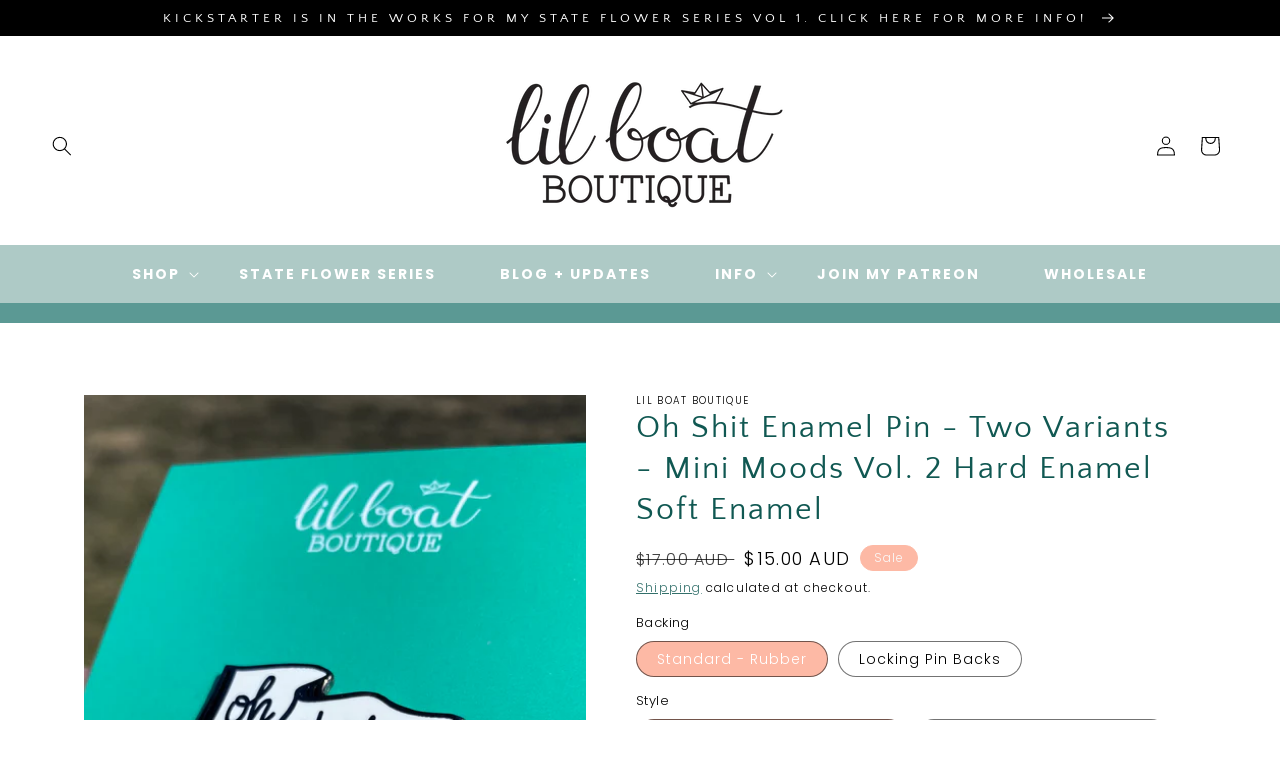

--- FILE ---
content_type: text/html; charset=utf-8
request_url: https://lilboatboutique.com/en-au/products/oh-shit-mini-moods-vol-2-enamel-pin-two-variants
body_size: 40547
content:








    
        
        
        
    

    
    
        
        
          
    

    
    
        
        
        
    

    
    
        
        
        
    



<!doctype html>
<html class="no-js" lang="en">
  <head><link href="//lilboatboutique.com/cdn/shop/t/2/assets/tiny.content.min.css?v=1291" rel="stylesheet" type="text/css" media="all" />
    <meta charset="utf-8">
    <meta http-equiv="X-UA-Compatible" content="IE=edge">
    <meta name="viewport" content="width=device-width,initial-scale=1">
    <meta name="theme-color" content="">
    <link rel="canonical" href="https://lilboatboutique.com/en-au/products/oh-shit-mini-moods-vol-2-enamel-pin-two-variants">
    <link rel="preconnect" href="https://cdn.shopify.com" crossorigin><link rel="preconnect" href="https://fonts.shopifycdn.com" crossorigin><title>
      Oh Shit Enamel Pin - Two Variants - Mini Moods Vol. 2 Hard Enamel Soft
 &ndash; Lil Boat Boutique</title>

    
      <meta name="description" content="Oh Shit - Enamel Pin Mini Moods Vol 2  Details:1.4&quot; WideDouble Posted on the back with rubber backingsBack-Stamped with Lil Boat Boutique logo  Option 1: Hard Enamel - Black Nickel MetalOption 2: Soft Enamel - Pink Dyed MetalBoth:You get both options!  Backing OptionsYou can add on locking pin backs through the drop-do">
    

    

<meta property="og:site_name" content="Lil Boat Boutique">
<meta property="og:url" content="https://lilboatboutique.com/en-au/products/oh-shit-mini-moods-vol-2-enamel-pin-two-variants">
<meta property="og:title" content="Oh Shit Enamel Pin - Two Variants - Mini Moods Vol. 2 Hard Enamel Soft">
<meta property="og:type" content="product">
<meta property="og:description" content="Oh Shit - Enamel Pin Mini Moods Vol 2  Details:1.4&quot; WideDouble Posted on the back with rubber backingsBack-Stamped with Lil Boat Boutique logo  Option 1: Hard Enamel - Black Nickel MetalOption 2: Soft Enamel - Pink Dyed MetalBoth:You get both options!  Backing OptionsYou can add on locking pin backs through the drop-do"><meta property="og:image" content="http://lilboatboutique.com/cdn/shop/products/image.heic?v=1647925708">
  <meta property="og:image:secure_url" content="https://lilboatboutique.com/cdn/shop/products/image.heic?v=1647925708">
  <meta property="og:image:width" content="2957">
  <meta property="og:image:height" content="2957"><meta property="og:price:amount" content="15.00">
  <meta property="og:price:currency" content="AUD"><meta name="twitter:card" content="summary_large_image">
<meta name="twitter:title" content="Oh Shit Enamel Pin - Two Variants - Mini Moods Vol. 2 Hard Enamel Soft">
<meta name="twitter:description" content="Oh Shit - Enamel Pin Mini Moods Vol 2  Details:1.4&quot; WideDouble Posted on the back with rubber backingsBack-Stamped with Lil Boat Boutique logo  Option 1: Hard Enamel - Black Nickel MetalOption 2: Soft Enamel - Pink Dyed MetalBoth:You get both options!  Backing OptionsYou can add on locking pin backs through the drop-do">


    <script src="//lilboatboutique.com/cdn/shop/t/2/assets/global.js?v=24850326154503943211675477305" defer="defer"></script>
    <script>window.performance && window.performance.mark && window.performance.mark('shopify.content_for_header.start');</script><meta id="shopify-digital-wallet" name="shopify-digital-wallet" content="/18506303/digital_wallets/dialog">
<meta name="shopify-checkout-api-token" content="cb48eb52af587eec014fc821d8373efc">
<meta id="in-context-paypal-metadata" data-shop-id="18506303" data-venmo-supported="false" data-environment="production" data-locale="en_US" data-paypal-v4="true" data-currency="AUD">
<link rel="alternate" hreflang="x-default" href="https://lilboatboutique.com/products/oh-shit-mini-moods-vol-2-enamel-pin-two-variants">
<link rel="alternate" hreflang="en" href="https://lilboatboutique.com/products/oh-shit-mini-moods-vol-2-enamel-pin-two-variants">
<link rel="alternate" hreflang="en-CA" href="https://lilboatboutique.com/en-ca/products/oh-shit-mini-moods-vol-2-enamel-pin-two-variants">
<link rel="alternate" hreflang="en-AU" href="https://lilboatboutique.com/en-au/products/oh-shit-mini-moods-vol-2-enamel-pin-two-variants">
<link rel="alternate" type="application/json+oembed" href="https://lilboatboutique.com/en-au/products/oh-shit-mini-moods-vol-2-enamel-pin-two-variants.oembed">
<script async="async" src="/checkouts/internal/preloads.js?locale=en-AU"></script>
<link rel="preconnect" href="https://shop.app" crossorigin="anonymous">
<script async="async" src="https://shop.app/checkouts/internal/preloads.js?locale=en-AU&shop_id=18506303" crossorigin="anonymous"></script>
<script id="apple-pay-shop-capabilities" type="application/json">{"shopId":18506303,"countryCode":"US","currencyCode":"AUD","merchantCapabilities":["supports3DS"],"merchantId":"gid:\/\/shopify\/Shop\/18506303","merchantName":"Lil Boat Boutique","requiredBillingContactFields":["postalAddress","email","phone"],"requiredShippingContactFields":["postalAddress","email","phone"],"shippingType":"shipping","supportedNetworks":["visa","masterCard","amex","discover","elo","jcb"],"total":{"type":"pending","label":"Lil Boat Boutique","amount":"1.00"},"shopifyPaymentsEnabled":true,"supportsSubscriptions":true}</script>
<script id="shopify-features" type="application/json">{"accessToken":"cb48eb52af587eec014fc821d8373efc","betas":["rich-media-storefront-analytics"],"domain":"lilboatboutique.com","predictiveSearch":true,"shopId":18506303,"locale":"en"}</script>
<script>var Shopify = Shopify || {};
Shopify.shop = "lil-boat-boutique.myshopify.com";
Shopify.locale = "en";
Shopify.currency = {"active":"AUD","rate":"1.46067635"};
Shopify.country = "AU";
Shopify.theme = {"name":"Enchanting","id":123758379078,"schema_name":"Enchanting","schema_version":"3.0","theme_store_id":null,"role":"main"};
Shopify.theme.handle = "null";
Shopify.theme.style = {"id":null,"handle":null};
Shopify.cdnHost = "lilboatboutique.com/cdn";
Shopify.routes = Shopify.routes || {};
Shopify.routes.root = "/en-au/";</script>
<script type="module">!function(o){(o.Shopify=o.Shopify||{}).modules=!0}(window);</script>
<script>!function(o){function n(){var o=[];function n(){o.push(Array.prototype.slice.apply(arguments))}return n.q=o,n}var t=o.Shopify=o.Shopify||{};t.loadFeatures=n(),t.autoloadFeatures=n()}(window);</script>
<script>
  window.ShopifyPay = window.ShopifyPay || {};
  window.ShopifyPay.apiHost = "shop.app\/pay";
  window.ShopifyPay.redirectState = null;
</script>
<script id="shop-js-analytics" type="application/json">{"pageType":"product"}</script>
<script defer="defer" async type="module" src="//lilboatboutique.com/cdn/shopifycloud/shop-js/modules/v2/client.init-shop-cart-sync_BN7fPSNr.en.esm.js"></script>
<script defer="defer" async type="module" src="//lilboatboutique.com/cdn/shopifycloud/shop-js/modules/v2/chunk.common_Cbph3Kss.esm.js"></script>
<script defer="defer" async type="module" src="//lilboatboutique.com/cdn/shopifycloud/shop-js/modules/v2/chunk.modal_DKumMAJ1.esm.js"></script>
<script type="module">
  await import("//lilboatboutique.com/cdn/shopifycloud/shop-js/modules/v2/client.init-shop-cart-sync_BN7fPSNr.en.esm.js");
await import("//lilboatboutique.com/cdn/shopifycloud/shop-js/modules/v2/chunk.common_Cbph3Kss.esm.js");
await import("//lilboatboutique.com/cdn/shopifycloud/shop-js/modules/v2/chunk.modal_DKumMAJ1.esm.js");

  window.Shopify.SignInWithShop?.initShopCartSync?.({"fedCMEnabled":true,"windoidEnabled":true});

</script>
<script>
  window.Shopify = window.Shopify || {};
  if (!window.Shopify.featureAssets) window.Shopify.featureAssets = {};
  window.Shopify.featureAssets['shop-js'] = {"shop-cart-sync":["modules/v2/client.shop-cart-sync_CJVUk8Jm.en.esm.js","modules/v2/chunk.common_Cbph3Kss.esm.js","modules/v2/chunk.modal_DKumMAJ1.esm.js"],"init-fed-cm":["modules/v2/client.init-fed-cm_7Fvt41F4.en.esm.js","modules/v2/chunk.common_Cbph3Kss.esm.js","modules/v2/chunk.modal_DKumMAJ1.esm.js"],"init-shop-email-lookup-coordinator":["modules/v2/client.init-shop-email-lookup-coordinator_Cc088_bR.en.esm.js","modules/v2/chunk.common_Cbph3Kss.esm.js","modules/v2/chunk.modal_DKumMAJ1.esm.js"],"init-windoid":["modules/v2/client.init-windoid_hPopwJRj.en.esm.js","modules/v2/chunk.common_Cbph3Kss.esm.js","modules/v2/chunk.modal_DKumMAJ1.esm.js"],"shop-button":["modules/v2/client.shop-button_B0jaPSNF.en.esm.js","modules/v2/chunk.common_Cbph3Kss.esm.js","modules/v2/chunk.modal_DKumMAJ1.esm.js"],"shop-cash-offers":["modules/v2/client.shop-cash-offers_DPIskqss.en.esm.js","modules/v2/chunk.common_Cbph3Kss.esm.js","modules/v2/chunk.modal_DKumMAJ1.esm.js"],"shop-toast-manager":["modules/v2/client.shop-toast-manager_CK7RT69O.en.esm.js","modules/v2/chunk.common_Cbph3Kss.esm.js","modules/v2/chunk.modal_DKumMAJ1.esm.js"],"init-shop-cart-sync":["modules/v2/client.init-shop-cart-sync_BN7fPSNr.en.esm.js","modules/v2/chunk.common_Cbph3Kss.esm.js","modules/v2/chunk.modal_DKumMAJ1.esm.js"],"init-customer-accounts-sign-up":["modules/v2/client.init-customer-accounts-sign-up_CfPf4CXf.en.esm.js","modules/v2/client.shop-login-button_DeIztwXF.en.esm.js","modules/v2/chunk.common_Cbph3Kss.esm.js","modules/v2/chunk.modal_DKumMAJ1.esm.js"],"pay-button":["modules/v2/client.pay-button_CgIwFSYN.en.esm.js","modules/v2/chunk.common_Cbph3Kss.esm.js","modules/v2/chunk.modal_DKumMAJ1.esm.js"],"init-customer-accounts":["modules/v2/client.init-customer-accounts_DQ3x16JI.en.esm.js","modules/v2/client.shop-login-button_DeIztwXF.en.esm.js","modules/v2/chunk.common_Cbph3Kss.esm.js","modules/v2/chunk.modal_DKumMAJ1.esm.js"],"avatar":["modules/v2/client.avatar_BTnouDA3.en.esm.js"],"init-shop-for-new-customer-accounts":["modules/v2/client.init-shop-for-new-customer-accounts_CsZy_esa.en.esm.js","modules/v2/client.shop-login-button_DeIztwXF.en.esm.js","modules/v2/chunk.common_Cbph3Kss.esm.js","modules/v2/chunk.modal_DKumMAJ1.esm.js"],"shop-follow-button":["modules/v2/client.shop-follow-button_BRMJjgGd.en.esm.js","modules/v2/chunk.common_Cbph3Kss.esm.js","modules/v2/chunk.modal_DKumMAJ1.esm.js"],"checkout-modal":["modules/v2/client.checkout-modal_B9Drz_yf.en.esm.js","modules/v2/chunk.common_Cbph3Kss.esm.js","modules/v2/chunk.modal_DKumMAJ1.esm.js"],"shop-login-button":["modules/v2/client.shop-login-button_DeIztwXF.en.esm.js","modules/v2/chunk.common_Cbph3Kss.esm.js","modules/v2/chunk.modal_DKumMAJ1.esm.js"],"lead-capture":["modules/v2/client.lead-capture_DXYzFM3R.en.esm.js","modules/v2/chunk.common_Cbph3Kss.esm.js","modules/v2/chunk.modal_DKumMAJ1.esm.js"],"shop-login":["modules/v2/client.shop-login_CA5pJqmO.en.esm.js","modules/v2/chunk.common_Cbph3Kss.esm.js","modules/v2/chunk.modal_DKumMAJ1.esm.js"],"payment-terms":["modules/v2/client.payment-terms_BxzfvcZJ.en.esm.js","modules/v2/chunk.common_Cbph3Kss.esm.js","modules/v2/chunk.modal_DKumMAJ1.esm.js"]};
</script>
<script>(function() {
  var isLoaded = false;
  function asyncLoad() {
    if (isLoaded) return;
    isLoaded = true;
    var urls = ["https:\/\/s3-us-west-2.amazonaws.com\/da-restock\/da-restock.js?shop=lil-boat-boutique.myshopify.com","https:\/\/cdn.nfcube.com\/instafeed-8550e22353b6ab7888cb25412d119319.js?shop=lil-boat-boutique.myshopify.com","\/\/cdn.shopify.com\/proxy\/1db730e763e1264dc7c8725d525c3e6be0f4dac6c349ca85e14d42ff764b430a\/static.cdn.printful.com\/static\/js\/external\/shopify-product-customizer.js?v=0.28\u0026shop=lil-boat-boutique.myshopify.com\u0026sp-cache-control=cHVibGljLCBtYXgtYWdlPTkwMA"];
    for (var i = 0; i < urls.length; i++) {
      var s = document.createElement('script');
      s.type = 'text/javascript';
      s.async = true;
      s.src = urls[i];
      var x = document.getElementsByTagName('script')[0];
      x.parentNode.insertBefore(s, x);
    }
  };
  if(window.attachEvent) {
    window.attachEvent('onload', asyncLoad);
  } else {
    window.addEventListener('load', asyncLoad, false);
  }
})();</script>
<script id="__st">var __st={"a":18506303,"offset":-18000,"reqid":"97e1d746-7cfc-4191-b73b-cf663e2428eb-1769976765","pageurl":"lilboatboutique.com\/en-au\/products\/oh-shit-mini-moods-vol-2-enamel-pin-two-variants","u":"25e58947b623","p":"product","rtyp":"product","rid":6810621182022};</script>
<script>window.ShopifyPaypalV4VisibilityTracking = true;</script>
<script id="captcha-bootstrap">!function(){'use strict';const t='contact',e='account',n='new_comment',o=[[t,t],['blogs',n],['comments',n],[t,'customer']],c=[[e,'customer_login'],[e,'guest_login'],[e,'recover_customer_password'],[e,'create_customer']],r=t=>t.map((([t,e])=>`form[action*='/${t}']:not([data-nocaptcha='true']) input[name='form_type'][value='${e}']`)).join(','),a=t=>()=>t?[...document.querySelectorAll(t)].map((t=>t.form)):[];function s(){const t=[...o],e=r(t);return a(e)}const i='password',u='form_key',d=['recaptcha-v3-token','g-recaptcha-response','h-captcha-response',i],f=()=>{try{return window.sessionStorage}catch{return}},m='__shopify_v',_=t=>t.elements[u];function p(t,e,n=!1){try{const o=window.sessionStorage,c=JSON.parse(o.getItem(e)),{data:r}=function(t){const{data:e,action:n}=t;return t[m]||n?{data:e,action:n}:{data:t,action:n}}(c);for(const[e,n]of Object.entries(r))t.elements[e]&&(t.elements[e].value=n);n&&o.removeItem(e)}catch(o){console.error('form repopulation failed',{error:o})}}const l='form_type',E='cptcha';function T(t){t.dataset[E]=!0}const w=window,h=w.document,L='Shopify',v='ce_forms',y='captcha';let A=!1;((t,e)=>{const n=(g='f06e6c50-85a8-45c8-87d0-21a2b65856fe',I='https://cdn.shopify.com/shopifycloud/storefront-forms-hcaptcha/ce_storefront_forms_captcha_hcaptcha.v1.5.2.iife.js',D={infoText:'Protected by hCaptcha',privacyText:'Privacy',termsText:'Terms'},(t,e,n)=>{const o=w[L][v],c=o.bindForm;if(c)return c(t,g,e,D).then(n);var r;o.q.push([[t,g,e,D],n]),r=I,A||(h.body.append(Object.assign(h.createElement('script'),{id:'captcha-provider',async:!0,src:r})),A=!0)});var g,I,D;w[L]=w[L]||{},w[L][v]=w[L][v]||{},w[L][v].q=[],w[L][y]=w[L][y]||{},w[L][y].protect=function(t,e){n(t,void 0,e),T(t)},Object.freeze(w[L][y]),function(t,e,n,w,h,L){const[v,y,A,g]=function(t,e,n){const i=e?o:[],u=t?c:[],d=[...i,...u],f=r(d),m=r(i),_=r(d.filter((([t,e])=>n.includes(e))));return[a(f),a(m),a(_),s()]}(w,h,L),I=t=>{const e=t.target;return e instanceof HTMLFormElement?e:e&&e.form},D=t=>v().includes(t);t.addEventListener('submit',(t=>{const e=I(t);if(!e)return;const n=D(e)&&!e.dataset.hcaptchaBound&&!e.dataset.recaptchaBound,o=_(e),c=g().includes(e)&&(!o||!o.value);(n||c)&&t.preventDefault(),c&&!n&&(function(t){try{if(!f())return;!function(t){const e=f();if(!e)return;const n=_(t);if(!n)return;const o=n.value;o&&e.removeItem(o)}(t);const e=Array.from(Array(32),(()=>Math.random().toString(36)[2])).join('');!function(t,e){_(t)||t.append(Object.assign(document.createElement('input'),{type:'hidden',name:u})),t.elements[u].value=e}(t,e),function(t,e){const n=f();if(!n)return;const o=[...t.querySelectorAll(`input[type='${i}']`)].map((({name:t})=>t)),c=[...d,...o],r={};for(const[a,s]of new FormData(t).entries())c.includes(a)||(r[a]=s);n.setItem(e,JSON.stringify({[m]:1,action:t.action,data:r}))}(t,e)}catch(e){console.error('failed to persist form',e)}}(e),e.submit())}));const S=(t,e)=>{t&&!t.dataset[E]&&(n(t,e.some((e=>e===t))),T(t))};for(const o of['focusin','change'])t.addEventListener(o,(t=>{const e=I(t);D(e)&&S(e,y())}));const B=e.get('form_key'),M=e.get(l),P=B&&M;t.addEventListener('DOMContentLoaded',(()=>{const t=y();if(P)for(const e of t)e.elements[l].value===M&&p(e,B);[...new Set([...A(),...v().filter((t=>'true'===t.dataset.shopifyCaptcha))])].forEach((e=>S(e,t)))}))}(h,new URLSearchParams(w.location.search),n,t,e,['guest_login'])})(!0,!0)}();</script>
<script integrity="sha256-4kQ18oKyAcykRKYeNunJcIwy7WH5gtpwJnB7kiuLZ1E=" data-source-attribution="shopify.loadfeatures" defer="defer" src="//lilboatboutique.com/cdn/shopifycloud/storefront/assets/storefront/load_feature-a0a9edcb.js" crossorigin="anonymous"></script>
<script crossorigin="anonymous" defer="defer" src="//lilboatboutique.com/cdn/shopifycloud/storefront/assets/shopify_pay/storefront-65b4c6d7.js?v=20250812"></script>
<script data-source-attribution="shopify.dynamic_checkout.dynamic.init">var Shopify=Shopify||{};Shopify.PaymentButton=Shopify.PaymentButton||{isStorefrontPortableWallets:!0,init:function(){window.Shopify.PaymentButton.init=function(){};var t=document.createElement("script");t.src="https://lilboatboutique.com/cdn/shopifycloud/portable-wallets/latest/portable-wallets.en.js",t.type="module",document.head.appendChild(t)}};
</script>
<script data-source-attribution="shopify.dynamic_checkout.buyer_consent">
  function portableWalletsHideBuyerConsent(e){var t=document.getElementById("shopify-buyer-consent"),n=document.getElementById("shopify-subscription-policy-button");t&&n&&(t.classList.add("hidden"),t.setAttribute("aria-hidden","true"),n.removeEventListener("click",e))}function portableWalletsShowBuyerConsent(e){var t=document.getElementById("shopify-buyer-consent"),n=document.getElementById("shopify-subscription-policy-button");t&&n&&(t.classList.remove("hidden"),t.removeAttribute("aria-hidden"),n.addEventListener("click",e))}window.Shopify?.PaymentButton&&(window.Shopify.PaymentButton.hideBuyerConsent=portableWalletsHideBuyerConsent,window.Shopify.PaymentButton.showBuyerConsent=portableWalletsShowBuyerConsent);
</script>
<script data-source-attribution="shopify.dynamic_checkout.cart.bootstrap">document.addEventListener("DOMContentLoaded",(function(){function t(){return document.querySelector("shopify-accelerated-checkout-cart, shopify-accelerated-checkout")}if(t())Shopify.PaymentButton.init();else{new MutationObserver((function(e,n){t()&&(Shopify.PaymentButton.init(),n.disconnect())})).observe(document.body,{childList:!0,subtree:!0})}}));
</script>
<script id='scb4127' type='text/javascript' async='' src='https://lilboatboutique.com/cdn/shopifycloud/privacy-banner/storefront-banner.js'></script><link id="shopify-accelerated-checkout-styles" rel="stylesheet" media="screen" href="https://lilboatboutique.com/cdn/shopifycloud/portable-wallets/latest/accelerated-checkout-backwards-compat.css" crossorigin="anonymous">
<style id="shopify-accelerated-checkout-cart">
        #shopify-buyer-consent {
  margin-top: 1em;
  display: inline-block;
  width: 100%;
}

#shopify-buyer-consent.hidden {
  display: none;
}

#shopify-subscription-policy-button {
  background: none;
  border: none;
  padding: 0;
  text-decoration: underline;
  font-size: inherit;
  cursor: pointer;
}

#shopify-subscription-policy-button::before {
  box-shadow: none;
}

      </style>
<script id="sections-script" data-sections="product-recommendations,header,footer" defer="defer" src="//lilboatboutique.com/cdn/shop/t/2/compiled_assets/scripts.js?v=1291"></script>
<script>window.performance && window.performance.mark && window.performance.mark('shopify.content_for_header.end');</script>


    <style data-shopify>
      @font-face {
  font-family: Poppins;
  font-weight: 300;
  font-style: normal;
  font-display: swap;
  src: url("//lilboatboutique.com/cdn/fonts/poppins/poppins_n3.05f58335c3209cce17da4f1f1ab324ebe2982441.woff2") format("woff2"),
       url("//lilboatboutique.com/cdn/fonts/poppins/poppins_n3.6971368e1f131d2c8ff8e3a44a36b577fdda3ff5.woff") format("woff");
}

      @font-face {
  font-family: Poppins;
  font-weight: 700;
  font-style: normal;
  font-display: swap;
  src: url("//lilboatboutique.com/cdn/fonts/poppins/poppins_n7.56758dcf284489feb014a026f3727f2f20a54626.woff2") format("woff2"),
       url("//lilboatboutique.com/cdn/fonts/poppins/poppins_n7.f34f55d9b3d3205d2cd6f64955ff4b36f0cfd8da.woff") format("woff");
}

      @font-face {
  font-family: Poppins;
  font-weight: 300;
  font-style: italic;
  font-display: swap;
  src: url("//lilboatboutique.com/cdn/fonts/poppins/poppins_i3.8536b4423050219f608e17f134fe9ea3b01ed890.woff2") format("woff2"),
       url("//lilboatboutique.com/cdn/fonts/poppins/poppins_i3.0f4433ada196bcabf726ed78f8e37e0995762f7f.woff") format("woff");
}

      @font-face {
  font-family: Poppins;
  font-weight: 700;
  font-style: italic;
  font-display: swap;
  src: url("//lilboatboutique.com/cdn/fonts/poppins/poppins_i7.42fd71da11e9d101e1e6c7932199f925f9eea42d.woff2") format("woff2"),
       url("//lilboatboutique.com/cdn/fonts/poppins/poppins_i7.ec8499dbd7616004e21155106d13837fff4cf556.woff") format("woff");
}

      @font-face {
  font-family: "Quattrocento Sans";
  font-weight: 400;
  font-style: normal;
  font-display: swap;
  src: url("//lilboatboutique.com/cdn/fonts/quattrocento_sans/quattrocentosans_n4.ce5e9bf514e68f53bdd875976847cf755c702eaa.woff2") format("woff2"),
       url("//lilboatboutique.com/cdn/fonts/quattrocento_sans/quattrocentosans_n4.44bbfb57d228eb8bb083d1f98e7d96e16137abce.woff") format("woff");
}


      :root {
        --font-body-family: Poppins, sans-serif;
        --font-body-style: normal;
        --font-body-weight: 300;
        --font-body-weight-bold: 600;

        --font-heading-family: "Quattrocento Sans", sans-serif;
        --font-heading-style: normal;
        --font-heading-weight: 400;

        --font-body-scale: 1.0;
        --font-heading-scale: 1.0;

        --color-base-text: 0, 0, 0;
        --color-shadow: 0, 0, 0;
        --color-base-background-1: 255, 255, 255;
        --color-base-background-2: 174, 202, 198;
        --color-base-solid-button-labels: 250, 250, 250;
        --color-base-outline-button-labels: 16, 88, 82;
        --color-base-accent-1: 91, 153, 148;
        --color-base-accent-2: 253, 185, 165;
        --payment-terms-background-color: #ffffff;

        --gradient-base-background-1: #ffffff;
        --gradient-base-background-2: #aecac6;
        --gradient-base-accent-1: #5b9994;
        --gradient-base-accent-2: #fdb9a5;

        --media-padding: px;
        --media-border-opacity: 0.05;
        --media-border-width: 0px;
        --media-radius: 0px;
        --media-shadow-opacity: 0.0;
        --media-shadow-horizontal-offset: 0px;
        --media-shadow-vertical-offset: 4px;
        --media-shadow-blur-radius: 5px;

        --page-width: 140rem;
        --page-width-margin: 0rem;

        --card-image-padding: 0.0rem;
        --card-corner-radius: 0.0rem;
        --card-text-alignment: center;
        --card-border-width: 0.0rem;
        --card-border-opacity: 0.1;
        --card-shadow-opacity: 0.0;
        --card-shadow-horizontal-offset: 0.0rem;
        --card-shadow-vertical-offset: 0.4rem;
        --card-shadow-blur-radius: 0.5rem;

        --badge-corner-radius: 4.0rem;

        --popup-border-width: 1px;
        --popup-border-opacity: 0.1;
        --popup-corner-radius: 0px;
        --popup-shadow-opacity: 0.0;
        --popup-shadow-horizontal-offset: 0px;
        --popup-shadow-vertical-offset: 4px;
        --popup-shadow-blur-radius: 5px;

        --drawer-border-width: 1px;
        --drawer-border-opacity: 0.1;
        --drawer-shadow-opacity: 0.0;
        --drawer-shadow-horizontal-offset: 0px;
        --drawer-shadow-vertical-offset: 4px;
        --drawer-shadow-blur-radius: 5px;

        --spacing-sections-desktop: 0px;
        --spacing-sections-mobile: 0px;

        --grid-desktop-vertical-spacing: 8px;
        --grid-desktop-horizontal-spacing: 32px;
        --grid-mobile-vertical-spacing: 4px;
        --grid-mobile-horizontal-spacing: 16px;

        --text-boxes-border-opacity: 0.1;
        --text-boxes-border-width: 0px;
        --text-boxes-radius: 0px;
        --text-boxes-shadow-opacity: 0.0;
        --text-boxes-shadow-horizontal-offset: 0px;
        --text-boxes-shadow-vertical-offset: 4px;
        --text-boxes-shadow-blur-radius: 5px;

        --buttons-radius: 0px;
        --buttons-radius-outset: 0px;
        --buttons-border-width: 0px;
        --buttons-border-opacity: 0.0;
        --buttons-shadow-opacity: 0.0;
        --buttons-shadow-horizontal-offset: -4px;
        --buttons-shadow-vertical-offset: 4px;
        --buttons-shadow-blur-radius: 0px;
        --buttons-border-offset: 0px;

        --inputs-radius: 0px;
        --inputs-border-width: 1px;
        --inputs-border-opacity: 0.25;
        --inputs-shadow-opacity: 0.0;
        --inputs-shadow-horizontal-offset: 0px;
        --inputs-margin-offset: 0px;
        --inputs-shadow-vertical-offset: 4px;
        --inputs-shadow-blur-radius: 5px;
        --inputs-radius-outset: 0px;

        --variant-pills-radius: 40px;
        --variant-pills-border-width: 1px;
        --variant-pills-border-opacity: 0.55;
        --variant-pills-shadow-opacity: 0.0;
        --variant-pills-shadow-horizontal-offset: 2px;
        --variant-pills-shadow-vertical-offset: 4px;
        --variant-pills-shadow-blur-radius: 5px;
      }

      *,
      *::before,
      *::after {
        box-sizing: inherit;
      }

      html {
        box-sizing: border-box;
        font-size: calc(var(--font-body-scale) * 62.5%);
        height: 100%;
      }

      body {
        display: grid;
        grid-template-rows: auto auto 1fr auto;
        grid-template-columns: 100%;
        min-height: 100%;
        margin: 0;
        font-size: 1.5rem;
        letter-spacing: 0.06rem;
        line-height: calc(1 + 0.8 / var(--font-body-scale));
        font-family: var(--font-body-family);
        font-style: var(--font-body-style);
        font-weight: var(--font-body-weight);
      }

      @media screen and (min-width: 750px) {
        body {
          font-size: 1.6rem;
        }
      }
    </style>

    <link href="//lilboatboutique.com/cdn/shop/t/2/assets/base.css?v=14955146778056516891675477303" rel="stylesheet" type="text/css" media="all" />
<link rel="preload" as="font" href="//lilboatboutique.com/cdn/fonts/poppins/poppins_n3.05f58335c3209cce17da4f1f1ab324ebe2982441.woff2" type="font/woff2" crossorigin><link rel="preload" as="font" href="//lilboatboutique.com/cdn/fonts/quattrocento_sans/quattrocentosans_n4.ce5e9bf514e68f53bdd875976847cf755c702eaa.woff2" type="font/woff2" crossorigin><link rel="stylesheet" href="//lilboatboutique.com/cdn/shop/t/2/assets/component-predictive-search.css?v=165644661289088488651675477305" media="print" onload="this.media='all'"><script>document.documentElement.className = document.documentElement.className.replace('no-js', 'js');
    if (Shopify.designMode) {
      document.documentElement.classList.add('shopify-design-mode');
    }
    </script>
  <!-- BEGIN app block: shopify://apps/instafeed/blocks/head-block/c447db20-095d-4a10-9725-b5977662c9d5 --><link rel="preconnect" href="https://cdn.nfcube.com/">
<link rel="preconnect" href="https://scontent.cdninstagram.com/">






<!-- END app block --><script src="https://cdn.shopify.com/extensions/6c66d7d0-f631-46bf-8039-ad48ac607ad6/forms-2301/assets/shopify-forms-loader.js" type="text/javascript" defer="defer"></script>
<link href="https://monorail-edge.shopifysvc.com" rel="dns-prefetch">
<script>(function(){if ("sendBeacon" in navigator && "performance" in window) {try {var session_token_from_headers = performance.getEntriesByType('navigation')[0].serverTiming.find(x => x.name == '_s').description;} catch {var session_token_from_headers = undefined;}var session_cookie_matches = document.cookie.match(/_shopify_s=([^;]*)/);var session_token_from_cookie = session_cookie_matches && session_cookie_matches.length === 2 ? session_cookie_matches[1] : "";var session_token = session_token_from_headers || session_token_from_cookie || "";function handle_abandonment_event(e) {var entries = performance.getEntries().filter(function(entry) {return /monorail-edge.shopifysvc.com/.test(entry.name);});if (!window.abandonment_tracked && entries.length === 0) {window.abandonment_tracked = true;var currentMs = Date.now();var navigation_start = performance.timing.navigationStart;var payload = {shop_id: 18506303,url: window.location.href,navigation_start,duration: currentMs - navigation_start,session_token,page_type: "product"};window.navigator.sendBeacon("https://monorail-edge.shopifysvc.com/v1/produce", JSON.stringify({schema_id: "online_store_buyer_site_abandonment/1.1",payload: payload,metadata: {event_created_at_ms: currentMs,event_sent_at_ms: currentMs}}));}}window.addEventListener('pagehide', handle_abandonment_event);}}());</script>
<script id="web-pixels-manager-setup">(function e(e,d,r,n,o){if(void 0===o&&(o={}),!Boolean(null===(a=null===(i=window.Shopify)||void 0===i?void 0:i.analytics)||void 0===a?void 0:a.replayQueue)){var i,a;window.Shopify=window.Shopify||{};var t=window.Shopify;t.analytics=t.analytics||{};var s=t.analytics;s.replayQueue=[],s.publish=function(e,d,r){return s.replayQueue.push([e,d,r]),!0};try{self.performance.mark("wpm:start")}catch(e){}var l=function(){var e={modern:/Edge?\/(1{2}[4-9]|1[2-9]\d|[2-9]\d{2}|\d{4,})\.\d+(\.\d+|)|Firefox\/(1{2}[4-9]|1[2-9]\d|[2-9]\d{2}|\d{4,})\.\d+(\.\d+|)|Chrom(ium|e)\/(9{2}|\d{3,})\.\d+(\.\d+|)|(Maci|X1{2}).+ Version\/(15\.\d+|(1[6-9]|[2-9]\d|\d{3,})\.\d+)([,.]\d+|)( \(\w+\)|)( Mobile\/\w+|) Safari\/|Chrome.+OPR\/(9{2}|\d{3,})\.\d+\.\d+|(CPU[ +]OS|iPhone[ +]OS|CPU[ +]iPhone|CPU IPhone OS|CPU iPad OS)[ +]+(15[._]\d+|(1[6-9]|[2-9]\d|\d{3,})[._]\d+)([._]\d+|)|Android:?[ /-](13[3-9]|1[4-9]\d|[2-9]\d{2}|\d{4,})(\.\d+|)(\.\d+|)|Android.+Firefox\/(13[5-9]|1[4-9]\d|[2-9]\d{2}|\d{4,})\.\d+(\.\d+|)|Android.+Chrom(ium|e)\/(13[3-9]|1[4-9]\d|[2-9]\d{2}|\d{4,})\.\d+(\.\d+|)|SamsungBrowser\/([2-9]\d|\d{3,})\.\d+/,legacy:/Edge?\/(1[6-9]|[2-9]\d|\d{3,})\.\d+(\.\d+|)|Firefox\/(5[4-9]|[6-9]\d|\d{3,})\.\d+(\.\d+|)|Chrom(ium|e)\/(5[1-9]|[6-9]\d|\d{3,})\.\d+(\.\d+|)([\d.]+$|.*Safari\/(?![\d.]+ Edge\/[\d.]+$))|(Maci|X1{2}).+ Version\/(10\.\d+|(1[1-9]|[2-9]\d|\d{3,})\.\d+)([,.]\d+|)( \(\w+\)|)( Mobile\/\w+|) Safari\/|Chrome.+OPR\/(3[89]|[4-9]\d|\d{3,})\.\d+\.\d+|(CPU[ +]OS|iPhone[ +]OS|CPU[ +]iPhone|CPU IPhone OS|CPU iPad OS)[ +]+(10[._]\d+|(1[1-9]|[2-9]\d|\d{3,})[._]\d+)([._]\d+|)|Android:?[ /-](13[3-9]|1[4-9]\d|[2-9]\d{2}|\d{4,})(\.\d+|)(\.\d+|)|Mobile Safari.+OPR\/([89]\d|\d{3,})\.\d+\.\d+|Android.+Firefox\/(13[5-9]|1[4-9]\d|[2-9]\d{2}|\d{4,})\.\d+(\.\d+|)|Android.+Chrom(ium|e)\/(13[3-9]|1[4-9]\d|[2-9]\d{2}|\d{4,})\.\d+(\.\d+|)|Android.+(UC? ?Browser|UCWEB|U3)[ /]?(15\.([5-9]|\d{2,})|(1[6-9]|[2-9]\d|\d{3,})\.\d+)\.\d+|SamsungBrowser\/(5\.\d+|([6-9]|\d{2,})\.\d+)|Android.+MQ{2}Browser\/(14(\.(9|\d{2,})|)|(1[5-9]|[2-9]\d|\d{3,})(\.\d+|))(\.\d+|)|K[Aa][Ii]OS\/(3\.\d+|([4-9]|\d{2,})\.\d+)(\.\d+|)/},d=e.modern,r=e.legacy,n=navigator.userAgent;return n.match(d)?"modern":n.match(r)?"legacy":"unknown"}(),u="modern"===l?"modern":"legacy",c=(null!=n?n:{modern:"",legacy:""})[u],f=function(e){return[e.baseUrl,"/wpm","/b",e.hashVersion,"modern"===e.buildTarget?"m":"l",".js"].join("")}({baseUrl:d,hashVersion:r,buildTarget:u}),m=function(e){var d=e.version,r=e.bundleTarget,n=e.surface,o=e.pageUrl,i=e.monorailEndpoint;return{emit:function(e){var a=e.status,t=e.errorMsg,s=(new Date).getTime(),l=JSON.stringify({metadata:{event_sent_at_ms:s},events:[{schema_id:"web_pixels_manager_load/3.1",payload:{version:d,bundle_target:r,page_url:o,status:a,surface:n,error_msg:t},metadata:{event_created_at_ms:s}}]});if(!i)return console&&console.warn&&console.warn("[Web Pixels Manager] No Monorail endpoint provided, skipping logging."),!1;try{return self.navigator.sendBeacon.bind(self.navigator)(i,l)}catch(e){}var u=new XMLHttpRequest;try{return u.open("POST",i,!0),u.setRequestHeader("Content-Type","text/plain"),u.send(l),!0}catch(e){return console&&console.warn&&console.warn("[Web Pixels Manager] Got an unhandled error while logging to Monorail."),!1}}}}({version:r,bundleTarget:l,surface:e.surface,pageUrl:self.location.href,monorailEndpoint:e.monorailEndpoint});try{o.browserTarget=l,function(e){var d=e.src,r=e.async,n=void 0===r||r,o=e.onload,i=e.onerror,a=e.sri,t=e.scriptDataAttributes,s=void 0===t?{}:t,l=document.createElement("script"),u=document.querySelector("head"),c=document.querySelector("body");if(l.async=n,l.src=d,a&&(l.integrity=a,l.crossOrigin="anonymous"),s)for(var f in s)if(Object.prototype.hasOwnProperty.call(s,f))try{l.dataset[f]=s[f]}catch(e){}if(o&&l.addEventListener("load",o),i&&l.addEventListener("error",i),u)u.appendChild(l);else{if(!c)throw new Error("Did not find a head or body element to append the script");c.appendChild(l)}}({src:f,async:!0,onload:function(){if(!function(){var e,d;return Boolean(null===(d=null===(e=window.Shopify)||void 0===e?void 0:e.analytics)||void 0===d?void 0:d.initialized)}()){var d=window.webPixelsManager.init(e)||void 0;if(d){var r=window.Shopify.analytics;r.replayQueue.forEach((function(e){var r=e[0],n=e[1],o=e[2];d.publishCustomEvent(r,n,o)})),r.replayQueue=[],r.publish=d.publishCustomEvent,r.visitor=d.visitor,r.initialized=!0}}},onerror:function(){return m.emit({status:"failed",errorMsg:"".concat(f," has failed to load")})},sri:function(e){var d=/^sha384-[A-Za-z0-9+/=]+$/;return"string"==typeof e&&d.test(e)}(c)?c:"",scriptDataAttributes:o}),m.emit({status:"loading"})}catch(e){m.emit({status:"failed",errorMsg:(null==e?void 0:e.message)||"Unknown error"})}}})({shopId: 18506303,storefrontBaseUrl: "https://lilboatboutique.com",extensionsBaseUrl: "https://extensions.shopifycdn.com/cdn/shopifycloud/web-pixels-manager",monorailEndpoint: "https://monorail-edge.shopifysvc.com/unstable/produce_batch",surface: "storefront-renderer",enabledBetaFlags: ["2dca8a86"],webPixelsConfigList: [{"id":"183959622","configuration":"{\"pixel_id\":\"333617118089105\",\"pixel_type\":\"facebook_pixel\",\"metaapp_system_user_token\":\"-\"}","eventPayloadVersion":"v1","runtimeContext":"OPEN","scriptVersion":"ca16bc87fe92b6042fbaa3acc2fbdaa6","type":"APP","apiClientId":2329312,"privacyPurposes":["ANALYTICS","MARKETING","SALE_OF_DATA"],"dataSharingAdjustments":{"protectedCustomerApprovalScopes":["read_customer_address","read_customer_email","read_customer_name","read_customer_personal_data","read_customer_phone"]}},{"id":"100433990","eventPayloadVersion":"v1","runtimeContext":"LAX","scriptVersion":"1","type":"CUSTOM","privacyPurposes":["ANALYTICS"],"name":"Google Analytics tag (migrated)"},{"id":"shopify-app-pixel","configuration":"{}","eventPayloadVersion":"v1","runtimeContext":"STRICT","scriptVersion":"0450","apiClientId":"shopify-pixel","type":"APP","privacyPurposes":["ANALYTICS","MARKETING"]},{"id":"shopify-custom-pixel","eventPayloadVersion":"v1","runtimeContext":"LAX","scriptVersion":"0450","apiClientId":"shopify-pixel","type":"CUSTOM","privacyPurposes":["ANALYTICS","MARKETING"]}],isMerchantRequest: false,initData: {"shop":{"name":"Lil Boat Boutique","paymentSettings":{"currencyCode":"USD"},"myshopifyDomain":"lil-boat-boutique.myshopify.com","countryCode":"US","storefrontUrl":"https:\/\/lilboatboutique.com\/en-au"},"customer":null,"cart":null,"checkout":null,"productVariants":[{"price":{"amount":15.0,"currencyCode":"AUD"},"product":{"title":"Oh Shit Enamel Pin - Two Variants - Mini Moods Vol. 2 Hard Enamel Soft Enamel","vendor":"Lil Boat Boutique","id":"6810621182022","untranslatedTitle":"Oh Shit Enamel Pin - Two Variants - Mini Moods Vol. 2 Hard Enamel Soft Enamel","url":"\/en-au\/products\/oh-shit-mini-moods-vol-2-enamel-pin-two-variants","type":"Enamel Pin"},"id":"39777639596102","image":{"src":"\/\/lilboatboutique.com\/cdn\/shop\/products\/image_05877d0a-fd8c-4be3-96ef-9abbf2ceaad9.heic?v=1647925566"},"sku":"","title":"Standard - Rubber \/ 1. Hard Enamel - Black Nickel","untranslatedTitle":"Standard - Rubber \/ 1. Hard Enamel - Black Nickel"},{"price":{"amount":15.0,"currencyCode":"AUD"},"product":{"title":"Oh Shit Enamel Pin - Two Variants - Mini Moods Vol. 2 Hard Enamel Soft Enamel","vendor":"Lil Boat Boutique","id":"6810621182022","untranslatedTitle":"Oh Shit Enamel Pin - Two Variants - Mini Moods Vol. 2 Hard Enamel Soft Enamel","url":"\/en-au\/products\/oh-shit-mini-moods-vol-2-enamel-pin-two-variants","type":"Enamel Pin"},"id":"39777639628870","image":{"src":"\/\/lilboatboutique.com\/cdn\/shop\/products\/image_234efb28-f24c-4bad-8c77-2d5c439a5abb.heic?v=1647925570"},"sku":"","title":"Standard - Rubber \/ 2. Soft Enamel - Pink Metal","untranslatedTitle":"Standard - Rubber \/ 2. Soft Enamel - Pink Metal"},{"price":{"amount":30.0,"currencyCode":"AUD"},"product":{"title":"Oh Shit Enamel Pin - Two Variants - Mini Moods Vol. 2 Hard Enamel Soft Enamel","vendor":"Lil Boat Boutique","id":"6810621182022","untranslatedTitle":"Oh Shit Enamel Pin - Two Variants - Mini Moods Vol. 2 Hard Enamel Soft Enamel","url":"\/en-au\/products\/oh-shit-mini-moods-vol-2-enamel-pin-two-variants","type":"Enamel Pin"},"id":"39777639694406","image":{"src":"\/\/lilboatboutique.com\/cdn\/shop\/products\/image.heic?v=1647925708"},"sku":"","title":"Standard - Rubber \/ 3. Both Variants","untranslatedTitle":"Standard - Rubber \/ 3. Both Variants"},{"price":{"amount":18.0,"currencyCode":"AUD"},"product":{"title":"Oh Shit Enamel Pin - Two Variants - Mini Moods Vol. 2 Hard Enamel Soft Enamel","vendor":"Lil Boat Boutique","id":"6810621182022","untranslatedTitle":"Oh Shit Enamel Pin - Two Variants - Mini Moods Vol. 2 Hard Enamel Soft Enamel","url":"\/en-au\/products\/oh-shit-mini-moods-vol-2-enamel-pin-two-variants","type":"Enamel Pin"},"id":"39777639727174","image":{"src":"\/\/lilboatboutique.com\/cdn\/shop\/products\/image.heic?v=1647925708"},"sku":"","title":"Locking Pin Backs \/ 1. Hard Enamel - Black Nickel","untranslatedTitle":"Locking Pin Backs \/ 1. Hard Enamel - Black Nickel"},{"price":{"amount":18.0,"currencyCode":"AUD"},"product":{"title":"Oh Shit Enamel Pin - Two Variants - Mini Moods Vol. 2 Hard Enamel Soft Enamel","vendor":"Lil Boat Boutique","id":"6810621182022","untranslatedTitle":"Oh Shit Enamel Pin - Two Variants - Mini Moods Vol. 2 Hard Enamel Soft Enamel","url":"\/en-au\/products\/oh-shit-mini-moods-vol-2-enamel-pin-two-variants","type":"Enamel Pin"},"id":"39777639759942","image":{"src":"\/\/lilboatboutique.com\/cdn\/shop\/products\/image.heic?v=1647925708"},"sku":"","title":"Locking Pin Backs \/ 2. Soft Enamel - Pink Metal","untranslatedTitle":"Locking Pin Backs \/ 2. Soft Enamel - Pink Metal"},{"price":{"amount":36.0,"currencyCode":"AUD"},"product":{"title":"Oh Shit Enamel Pin - Two Variants - Mini Moods Vol. 2 Hard Enamel Soft Enamel","vendor":"Lil Boat Boutique","id":"6810621182022","untranslatedTitle":"Oh Shit Enamel Pin - Two Variants - Mini Moods Vol. 2 Hard Enamel Soft Enamel","url":"\/en-au\/products\/oh-shit-mini-moods-vol-2-enamel-pin-two-variants","type":"Enamel Pin"},"id":"39777639825478","image":{"src":"\/\/lilboatboutique.com\/cdn\/shop\/products\/image_e3bbfa4e-d1d5-4ace-ae84-3ae4bbb4e7a0.jpg?v=1647925653"},"sku":"","title":"Locking Pin Backs \/ 3. Both Variants","untranslatedTitle":"Locking Pin Backs \/ 3. Both Variants"}],"purchasingCompany":null},},"https://lilboatboutique.com/cdn","1d2a099fw23dfb22ep557258f5m7a2edbae",{"modern":"","legacy":""},{"shopId":"18506303","storefrontBaseUrl":"https:\/\/lilboatboutique.com","extensionBaseUrl":"https:\/\/extensions.shopifycdn.com\/cdn\/shopifycloud\/web-pixels-manager","surface":"storefront-renderer","enabledBetaFlags":"[\"2dca8a86\"]","isMerchantRequest":"false","hashVersion":"1d2a099fw23dfb22ep557258f5m7a2edbae","publish":"custom","events":"[[\"page_viewed\",{}],[\"product_viewed\",{\"productVariant\":{\"price\":{\"amount\":15.0,\"currencyCode\":\"AUD\"},\"product\":{\"title\":\"Oh Shit Enamel Pin - Two Variants - Mini Moods Vol. 2 Hard Enamel Soft Enamel\",\"vendor\":\"Lil Boat Boutique\",\"id\":\"6810621182022\",\"untranslatedTitle\":\"Oh Shit Enamel Pin - Two Variants - Mini Moods Vol. 2 Hard Enamel Soft Enamel\",\"url\":\"\/en-au\/products\/oh-shit-mini-moods-vol-2-enamel-pin-two-variants\",\"type\":\"Enamel Pin\"},\"id\":\"39777639596102\",\"image\":{\"src\":\"\/\/lilboatboutique.com\/cdn\/shop\/products\/image_05877d0a-fd8c-4be3-96ef-9abbf2ceaad9.heic?v=1647925566\"},\"sku\":\"\",\"title\":\"Standard - Rubber \/ 1. Hard Enamel - Black Nickel\",\"untranslatedTitle\":\"Standard - Rubber \/ 1. Hard Enamel - Black Nickel\"}}]]"});</script><script>
  window.ShopifyAnalytics = window.ShopifyAnalytics || {};
  window.ShopifyAnalytics.meta = window.ShopifyAnalytics.meta || {};
  window.ShopifyAnalytics.meta.currency = 'AUD';
  var meta = {"product":{"id":6810621182022,"gid":"gid:\/\/shopify\/Product\/6810621182022","vendor":"Lil Boat Boutique","type":"Enamel Pin","handle":"oh-shit-mini-moods-vol-2-enamel-pin-two-variants","variants":[{"id":39777639596102,"price":1500,"name":"Oh Shit Enamel Pin - Two Variants - Mini Moods Vol. 2 Hard Enamel Soft Enamel - Standard - Rubber \/ 1. Hard Enamel - Black Nickel","public_title":"Standard - Rubber \/ 1. Hard Enamel - Black Nickel","sku":""},{"id":39777639628870,"price":1500,"name":"Oh Shit Enamel Pin - Two Variants - Mini Moods Vol. 2 Hard Enamel Soft Enamel - Standard - Rubber \/ 2. Soft Enamel - Pink Metal","public_title":"Standard - Rubber \/ 2. Soft Enamel - Pink Metal","sku":""},{"id":39777639694406,"price":3000,"name":"Oh Shit Enamel Pin - Two Variants - Mini Moods Vol. 2 Hard Enamel Soft Enamel - Standard - Rubber \/ 3. Both Variants","public_title":"Standard - Rubber \/ 3. Both Variants","sku":""},{"id":39777639727174,"price":1800,"name":"Oh Shit Enamel Pin - Two Variants - Mini Moods Vol. 2 Hard Enamel Soft Enamel - Locking Pin Backs \/ 1. Hard Enamel - Black Nickel","public_title":"Locking Pin Backs \/ 1. Hard Enamel - Black Nickel","sku":""},{"id":39777639759942,"price":1800,"name":"Oh Shit Enamel Pin - Two Variants - Mini Moods Vol. 2 Hard Enamel Soft Enamel - Locking Pin Backs \/ 2. Soft Enamel - Pink Metal","public_title":"Locking Pin Backs \/ 2. Soft Enamel - Pink Metal","sku":""},{"id":39777639825478,"price":3600,"name":"Oh Shit Enamel Pin - Two Variants - Mini Moods Vol. 2 Hard Enamel Soft Enamel - Locking Pin Backs \/ 3. Both Variants","public_title":"Locking Pin Backs \/ 3. Both Variants","sku":""}],"remote":false},"page":{"pageType":"product","resourceType":"product","resourceId":6810621182022,"requestId":"97e1d746-7cfc-4191-b73b-cf663e2428eb-1769976765"}};
  for (var attr in meta) {
    window.ShopifyAnalytics.meta[attr] = meta[attr];
  }
</script>
<script class="analytics">
  (function () {
    var customDocumentWrite = function(content) {
      var jquery = null;

      if (window.jQuery) {
        jquery = window.jQuery;
      } else if (window.Checkout && window.Checkout.$) {
        jquery = window.Checkout.$;
      }

      if (jquery) {
        jquery('body').append(content);
      }
    };

    var hasLoggedConversion = function(token) {
      if (token) {
        return document.cookie.indexOf('loggedConversion=' + token) !== -1;
      }
      return false;
    }

    var setCookieIfConversion = function(token) {
      if (token) {
        var twoMonthsFromNow = new Date(Date.now());
        twoMonthsFromNow.setMonth(twoMonthsFromNow.getMonth() + 2);

        document.cookie = 'loggedConversion=' + token + '; expires=' + twoMonthsFromNow;
      }
    }

    var trekkie = window.ShopifyAnalytics.lib = window.trekkie = window.trekkie || [];
    if (trekkie.integrations) {
      return;
    }
    trekkie.methods = [
      'identify',
      'page',
      'ready',
      'track',
      'trackForm',
      'trackLink'
    ];
    trekkie.factory = function(method) {
      return function() {
        var args = Array.prototype.slice.call(arguments);
        args.unshift(method);
        trekkie.push(args);
        return trekkie;
      };
    };
    for (var i = 0; i < trekkie.methods.length; i++) {
      var key = trekkie.methods[i];
      trekkie[key] = trekkie.factory(key);
    }
    trekkie.load = function(config) {
      trekkie.config = config || {};
      trekkie.config.initialDocumentCookie = document.cookie;
      var first = document.getElementsByTagName('script')[0];
      var script = document.createElement('script');
      script.type = 'text/javascript';
      script.onerror = function(e) {
        var scriptFallback = document.createElement('script');
        scriptFallback.type = 'text/javascript';
        scriptFallback.onerror = function(error) {
                var Monorail = {
      produce: function produce(monorailDomain, schemaId, payload) {
        var currentMs = new Date().getTime();
        var event = {
          schema_id: schemaId,
          payload: payload,
          metadata: {
            event_created_at_ms: currentMs,
            event_sent_at_ms: currentMs
          }
        };
        return Monorail.sendRequest("https://" + monorailDomain + "/v1/produce", JSON.stringify(event));
      },
      sendRequest: function sendRequest(endpointUrl, payload) {
        // Try the sendBeacon API
        if (window && window.navigator && typeof window.navigator.sendBeacon === 'function' && typeof window.Blob === 'function' && !Monorail.isIos12()) {
          var blobData = new window.Blob([payload], {
            type: 'text/plain'
          });

          if (window.navigator.sendBeacon(endpointUrl, blobData)) {
            return true;
          } // sendBeacon was not successful

        } // XHR beacon

        var xhr = new XMLHttpRequest();

        try {
          xhr.open('POST', endpointUrl);
          xhr.setRequestHeader('Content-Type', 'text/plain');
          xhr.send(payload);
        } catch (e) {
          console.log(e);
        }

        return false;
      },
      isIos12: function isIos12() {
        return window.navigator.userAgent.lastIndexOf('iPhone; CPU iPhone OS 12_') !== -1 || window.navigator.userAgent.lastIndexOf('iPad; CPU OS 12_') !== -1;
      }
    };
    Monorail.produce('monorail-edge.shopifysvc.com',
      'trekkie_storefront_load_errors/1.1',
      {shop_id: 18506303,
      theme_id: 123758379078,
      app_name: "storefront",
      context_url: window.location.href,
      source_url: "//lilboatboutique.com/cdn/s/trekkie.storefront.c59ea00e0474b293ae6629561379568a2d7c4bba.min.js"});

        };
        scriptFallback.async = true;
        scriptFallback.src = '//lilboatboutique.com/cdn/s/trekkie.storefront.c59ea00e0474b293ae6629561379568a2d7c4bba.min.js';
        first.parentNode.insertBefore(scriptFallback, first);
      };
      script.async = true;
      script.src = '//lilboatboutique.com/cdn/s/trekkie.storefront.c59ea00e0474b293ae6629561379568a2d7c4bba.min.js';
      first.parentNode.insertBefore(script, first);
    };
    trekkie.load(
      {"Trekkie":{"appName":"storefront","development":false,"defaultAttributes":{"shopId":18506303,"isMerchantRequest":null,"themeId":123758379078,"themeCityHash":"14266702502650356182","contentLanguage":"en","currency":"AUD","eventMetadataId":"1e0234df-78c7-4d0f-ae4e-90ab0e5e3263"},"isServerSideCookieWritingEnabled":true,"monorailRegion":"shop_domain","enabledBetaFlags":["65f19447","b5387b81"]},"Session Attribution":{},"S2S":{"facebookCapiEnabled":true,"source":"trekkie-storefront-renderer","apiClientId":580111}}
    );

    var loaded = false;
    trekkie.ready(function() {
      if (loaded) return;
      loaded = true;

      window.ShopifyAnalytics.lib = window.trekkie;

      var originalDocumentWrite = document.write;
      document.write = customDocumentWrite;
      try { window.ShopifyAnalytics.merchantGoogleAnalytics.call(this); } catch(error) {};
      document.write = originalDocumentWrite;

      window.ShopifyAnalytics.lib.page(null,{"pageType":"product","resourceType":"product","resourceId":6810621182022,"requestId":"97e1d746-7cfc-4191-b73b-cf663e2428eb-1769976765","shopifyEmitted":true});

      var match = window.location.pathname.match(/checkouts\/(.+)\/(thank_you|post_purchase)/)
      var token = match? match[1]: undefined;
      if (!hasLoggedConversion(token)) {
        setCookieIfConversion(token);
        window.ShopifyAnalytics.lib.track("Viewed Product",{"currency":"AUD","variantId":39777639596102,"productId":6810621182022,"productGid":"gid:\/\/shopify\/Product\/6810621182022","name":"Oh Shit Enamel Pin - Two Variants - Mini Moods Vol. 2 Hard Enamel Soft Enamel - Standard - Rubber \/ 1. Hard Enamel - Black Nickel","price":"15.00","sku":"","brand":"Lil Boat Boutique","variant":"Standard - Rubber \/ 1. Hard Enamel - Black Nickel","category":"Enamel Pin","nonInteraction":true,"remote":false},undefined,undefined,{"shopifyEmitted":true});
      window.ShopifyAnalytics.lib.track("monorail:\/\/trekkie_storefront_viewed_product\/1.1",{"currency":"AUD","variantId":39777639596102,"productId":6810621182022,"productGid":"gid:\/\/shopify\/Product\/6810621182022","name":"Oh Shit Enamel Pin - Two Variants - Mini Moods Vol. 2 Hard Enamel Soft Enamel - Standard - Rubber \/ 1. Hard Enamel - Black Nickel","price":"15.00","sku":"","brand":"Lil Boat Boutique","variant":"Standard - Rubber \/ 1. Hard Enamel - Black Nickel","category":"Enamel Pin","nonInteraction":true,"remote":false,"referer":"https:\/\/lilboatboutique.com\/en-au\/products\/oh-shit-mini-moods-vol-2-enamel-pin-two-variants"});
      }
    });


        var eventsListenerScript = document.createElement('script');
        eventsListenerScript.async = true;
        eventsListenerScript.src = "//lilboatboutique.com/cdn/shopifycloud/storefront/assets/shop_events_listener-3da45d37.js";
        document.getElementsByTagName('head')[0].appendChild(eventsListenerScript);

})();</script>
  <script>
  if (!window.ga || (window.ga && typeof window.ga !== 'function')) {
    window.ga = function ga() {
      (window.ga.q = window.ga.q || []).push(arguments);
      if (window.Shopify && window.Shopify.analytics && typeof window.Shopify.analytics.publish === 'function') {
        window.Shopify.analytics.publish("ga_stub_called", {}, {sendTo: "google_osp_migration"});
      }
      console.error("Shopify's Google Analytics stub called with:", Array.from(arguments), "\nSee https://help.shopify.com/manual/promoting-marketing/pixels/pixel-migration#google for more information.");
    };
    if (window.Shopify && window.Shopify.analytics && typeof window.Shopify.analytics.publish === 'function') {
      window.Shopify.analytics.publish("ga_stub_initialized", {}, {sendTo: "google_osp_migration"});
    }
  }
</script>
<script
  defer
  src="https://lilboatboutique.com/cdn/shopifycloud/perf-kit/shopify-perf-kit-3.1.0.min.js"
  data-application="storefront-renderer"
  data-shop-id="18506303"
  data-render-region="gcp-us-central1"
  data-page-type="product"
  data-theme-instance-id="123758379078"
  data-theme-name="Enchanting"
  data-theme-version="3.0"
  data-monorail-region="shop_domain"
  data-resource-timing-sampling-rate="10"
  data-shs="true"
  data-shs-beacon="true"
  data-shs-export-with-fetch="true"
  data-shs-logs-sample-rate="1"
  data-shs-beacon-endpoint="https://lilboatboutique.com/api/collect"
></script>
</head>

  <body class="gradient">
    <a class="skip-to-content-link button visually-hidden" href="#MainContent">
      Skip to content
    </a>

    <div id="shopify-section-announcement-bar" class="shopify-section"><div class="announcement-bar color-inverse gradient" role="region" aria-label="Announcement" ><a href="/en-au/pages/kickstarter" class="announcement-bar__link link link--text focus-inset animate-arrow"><p class="announcement-bar__message h5">
                Kickstarter is in the works for my State Flower Series Vol 1. Click here for more info!
<svg viewBox="0 0 14 10" fill="none" aria-hidden="true" focusable="false" role="presentation" class="icon icon-arrow" xmlns="http://www.w3.org/2000/svg">
  <path fill-rule="evenodd" clip-rule="evenodd" d="M8.537.808a.5.5 0 01.817-.162l4 4a.5.5 0 010 .708l-4 4a.5.5 0 11-.708-.708L11.793 5.5H1a.5.5 0 010-1h10.793L8.646 1.354a.5.5 0 01-.109-.546z" fill="currentColor">
</svg>

</p></a></div>
</div>
    <div id="shopify-section-header" class="shopify-section section-header"><link rel="stylesheet" href="//lilboatboutique.com/cdn/shop/t/2/assets/component-list-menu.css?v=31764922294098400011675477304" media="print" onload="this.media='all'">
<link rel="stylesheet" href="//lilboatboutique.com/cdn/shop/t/2/assets/component-search.css?v=96455689198851321781675477305" media="print" onload="this.media='all'">
<link rel="stylesheet" href="//lilboatboutique.com/cdn/shop/t/2/assets/component-list-social-2.css?v=184202593540055746271675477304" media="print" onload="this.media='all'">
<link rel="stylesheet" href="//lilboatboutique.com/cdn/shop/t/2/assets/component-menu-drawer.css?v=58980845200608269501675477304" media="print" onload="this.media='all'">
<link rel="stylesheet" href="//lilboatboutique.com/cdn/shop/t/2/assets/component-cart-notification.css?v=73197647358912372121675477304" media="print" onload="this.media='all'">
<link rel="stylesheet" href="//lilboatboutique.com/cdn/shop/t/2/assets/component-cart-items.css?v=179916993773856884101675477304" media="print" onload="this.media='all'"><link rel="stylesheet" href="//lilboatboutique.com/cdn/shop/t/2/assets/component-price.css?v=112673864592427438181675477305" media="print" onload="this.media='all'">
  <link rel="stylesheet" href="//lilboatboutique.com/cdn/shop/t/2/assets/component-loading-overlay.css?v=167310470843593579841675477304" media="print" onload="this.media='all'"><noscript><link href="//lilboatboutique.com/cdn/shop/t/2/assets/component-list-menu.css?v=31764922294098400011675477304" rel="stylesheet" type="text/css" media="all" /></noscript>
<noscript><link href="//lilboatboutique.com/cdn/shop/t/2/assets/component-search.css?v=96455689198851321781675477305" rel="stylesheet" type="text/css" media="all" /></noscript>
<noscript><link href="//lilboatboutique.com/cdn/shop/t/2/assets/component-list-social-2.css?v=184202593540055746271675477304" rel="stylesheet" type="text/css" media="all" /></noscript>
<noscript><link href="//lilboatboutique.com/cdn/shop/t/2/assets/component-menu-drawer.css?v=58980845200608269501675477304" rel="stylesheet" type="text/css" media="all" /></noscript>
<noscript><link href="//lilboatboutique.com/cdn/shop/t/2/assets/component-cart-notification.css?v=73197647358912372121675477304" rel="stylesheet" type="text/css" media="all" /></noscript>
<noscript><link href="//lilboatboutique.com/cdn/shop/t/2/assets/component-cart-items.css?v=179916993773856884101675477304" rel="stylesheet" type="text/css" media="all" /></noscript>

<style>
  header-drawer {
    justify-self: start;
    margin-left: -1.2rem;
  }

  @media screen and (min-width: 990px) {
    header-drawer {
      display: none;
    }
  }

  .menu-drawer-container {
    display: flex;
  }

  .list-menu {
    list-style: none;
    padding: 0;
    margin: 0;
  }

  .list-menu--inline {
    display: inline-flex;
    flex-wrap: wrap;
  }

  summary.list-menu__item {
    padding-right: 2.7rem;
  }

  .list-menu__item {
    display: flex;
    align-items: center;
    line-height: calc(1 + 0.3 / var(--font-body-scale));
  }

  .list-menu__item--link {
    text-decoration: none;
    padding-bottom: 1rem;
    padding-top: 1rem;
    line-height: calc(1 + 0.8 / var(--font-body-scale));
  }

  @media screen and (min-width: 750px) {
    .list-menu__item--link {
      padding-bottom: 0.5rem;
      padding-top: 0.5rem;
    }
  }
</style><style data-shopify>.section-header {
    margin-bottom: 0px;
  }

  @media screen and (min-width: 750px) {
    .section-header {
      margin-bottom: 0px;
    }
  }</style><script src="//lilboatboutique.com/cdn/shop/t/2/assets/details-disclosure.js?v=153497636716254413831675477305" defer="defer"></script>
<script src="//lilboatboutique.com/cdn/shop/t/2/assets/details-modal.js?v=4511761896672669691675477305" defer="defer"></script>
<script src="//lilboatboutique.com/cdn/shop/t/2/assets/cart-notification.js?v=146771965050272264641675477303" defer="defer"></script>

<svg xmlns="http://www.w3.org/2000/svg" class="hidden">
  <symbol id="icon-search" viewbox="0 0 18 19" fill="none">
    <path fill-rule="evenodd" clip-rule="evenodd" d="M11.03 11.68A5.784 5.784 0 112.85 3.5a5.784 5.784 0 018.18 8.18zm.26 1.12a6.78 6.78 0 11.72-.7l5.4 5.4a.5.5 0 11-.71.7l-5.41-5.4z" fill="currentColor"/>
  </symbol>

  <symbol id="icon-close" class="icon icon-close" fill="none" viewBox="0 0 18 17">
    <path d="M.865 15.978a.5.5 0 00.707.707l7.433-7.431 7.579 7.282a.501.501 0 00.846-.37.5.5 0 00-.153-.351L9.712 8.546l7.417-7.416a.5.5 0 10-.707-.708L8.991 7.853 1.413.573a.5.5 0 10-.693.72l7.563 7.268-7.418 7.417z" fill="currentColor">
  </symbol>
</svg>
<div class="header-wrapper color-background-1 gradient header-wrapper--border-bottom">
  <header class="header header--top-center page-width header--has-menu"><header-drawer data-breakpoint="tablet">
        <details id="Details-menu-drawer-container" class="menu-drawer-container">
          <summary class="header__icon header__icon--menu header__icon--summary link focus-inset" aria-label="Menu">
            <span>
              <svg xmlns="http://www.w3.org/2000/svg" aria-hidden="true" focusable="false" role="presentation" class="icon icon-hamburger" fill="none" viewBox="0 0 18 16">
  <path d="M1 .5a.5.5 0 100 1h15.71a.5.5 0 000-1H1zM.5 8a.5.5 0 01.5-.5h15.71a.5.5 0 010 1H1A.5.5 0 01.5 8zm0 7a.5.5 0 01.5-.5h15.71a.5.5 0 010 1H1a.5.5 0 01-.5-.5z" fill="currentColor">
</svg>

              <svg xmlns="http://www.w3.org/2000/svg" aria-hidden="true" focusable="false" role="presentation" class="icon icon-close" fill="none" viewBox="0 0 18 17">
  <path d="M.865 15.978a.5.5 0 00.707.707l7.433-7.431 7.579 7.282a.501.501 0 00.846-.37.5.5 0 00-.153-.351L9.712 8.546l7.417-7.416a.5.5 0 10-.707-.708L8.991 7.853 1.413.573a.5.5 0 10-.693.72l7.563 7.268-7.418 7.417z" fill="currentColor">
</svg>

            </span>
          </summary>
          <div id="menu-drawer" class="gradient menu-drawer motion-reduce" tabindex="-1">
            <div class="menu-drawer__inner-container">
              <div class="menu-drawer__navigation-container">
                <nav class="menu-drawer__navigation">
                  <ul class="menu-drawer__menu has-submenu list-menu" role="list"><li><details id="Details-menu-drawer-menu-item-1">
                            <summary class="menu-drawer__menu-item list-menu__item link link--text focus-inset">
                              Shop
                              <svg viewBox="0 0 14 10" fill="none" aria-hidden="true" focusable="false" role="presentation" class="icon icon-arrow" xmlns="http://www.w3.org/2000/svg">
  <path fill-rule="evenodd" clip-rule="evenodd" d="M8.537.808a.5.5 0 01.817-.162l4 4a.5.5 0 010 .708l-4 4a.5.5 0 11-.708-.708L11.793 5.5H1a.5.5 0 010-1h10.793L8.646 1.354a.5.5 0 01-.109-.546z" fill="currentColor">
</svg>

                              <svg aria-hidden="true" focusable="false" role="presentation" class="icon icon-caret" viewBox="0 0 10 6">
  <path fill-rule="evenodd" clip-rule="evenodd" d="M9.354.646a.5.5 0 00-.708 0L5 4.293 1.354.646a.5.5 0 00-.708.708l4 4a.5.5 0 00.708 0l4-4a.5.5 0 000-.708z" fill="currentColor">
</svg>

                            </summary>
                            <div id="link-Shop" class="menu-drawer__submenu has-submenu gradient motion-reduce" tabindex="-1">
                              <div class="menu-drawer__inner-submenu">
                                <button class="menu-drawer__close-button link link--text focus-inset" aria-expanded="true">
                                  <svg viewBox="0 0 14 10" fill="none" aria-hidden="true" focusable="false" role="presentation" class="icon icon-arrow" xmlns="http://www.w3.org/2000/svg">
  <path fill-rule="evenodd" clip-rule="evenodd" d="M8.537.808a.5.5 0 01.817-.162l4 4a.5.5 0 010 .708l-4 4a.5.5 0 11-.708-.708L11.793 5.5H1a.5.5 0 010-1h10.793L8.646 1.354a.5.5 0 01-.109-.546z" fill="currentColor">
</svg>

                                  Shop
                                </button>
                                <ul class="menu-drawer__menu list-menu" role="list" tabindex="-1"><li><a href="/en-au/collections/all-products" class="menu-drawer__menu-item link link--text list-menu__item focus-inset">
                                          All Products
                                        </a></li><li><a href="/en-au/collections/art-prints" class="menu-drawer__menu-item link link--text list-menu__item focus-inset">
                                          Art Prints
                                        </a></li><li><a href="/en-au/collections/buttons-1" class="menu-drawer__menu-item link link--text list-menu__item focus-inset">
                                          Buttons
                                        </a></li><li><a href="/en-au/collections/enamel-pins" class="menu-drawer__menu-item link link--text list-menu__item focus-inset">
                                          Enamel Pins
                                        </a></li><li><a href="/en-au/collections/hats-beanies" class="menu-drawer__menu-item link link--text list-menu__item focus-inset">
                                          Hats + Beanies
                                        </a></li><li><a href="/en-au/collections/paper-goods" class="menu-drawer__menu-item link link--text list-menu__item focus-inset">
                                          Paper Goods + Stationery
                                        </a></li><li><a href="/en-au/collections/embroidered-patches" class="menu-drawer__menu-item link link--text list-menu__item focus-inset">
                                          Patches
                                        </a></li><li><a href="/en-au/collections/rainbow-maker" class="menu-drawer__menu-item link link--text list-menu__item focus-inset">
                                          Rainbow Makers
                                        </a></li><li><a href="/en-au/collections/stickers" class="menu-drawer__menu-item link link--text list-menu__item focus-inset">
                                          Stickers and Magnets
                                        </a></li><li><a href="/en-au/collections/vintage-finds" class="menu-drawer__menu-item link link--text list-menu__item focus-inset">
                                          Vintage + Resale + Unique
                                        </a></li><li><a href="/en-au/collections/print-on-demand-items" class="menu-drawer__menu-item link link--text list-menu__item focus-inset">
                                          Print On Demand
                                        </a></li></ul>
                              </div>
                            </div>
                          </details></li><li><a href="/en-au/collections/state-flower-collection" class="menu-drawer__menu-item list-menu__item link link--text focus-inset">
                            State Flower Series
                          </a></li><li><a href="/en-au/blogs/lil-boat" class="menu-drawer__menu-item list-menu__item link link--text focus-inset">
                            Blog + Updates
                          </a></li><li><details id="Details-menu-drawer-menu-item-4">
                            <summary class="menu-drawer__menu-item list-menu__item link link--text focus-inset">
                              Info
                              <svg viewBox="0 0 14 10" fill="none" aria-hidden="true" focusable="false" role="presentation" class="icon icon-arrow" xmlns="http://www.w3.org/2000/svg">
  <path fill-rule="evenodd" clip-rule="evenodd" d="M8.537.808a.5.5 0 01.817-.162l4 4a.5.5 0 010 .708l-4 4a.5.5 0 11-.708-.708L11.793 5.5H1a.5.5 0 010-1h10.793L8.646 1.354a.5.5 0 01-.109-.546z" fill="currentColor">
</svg>

                              <svg aria-hidden="true" focusable="false" role="presentation" class="icon icon-caret" viewBox="0 0 10 6">
  <path fill-rule="evenodd" clip-rule="evenodd" d="M9.354.646a.5.5 0 00-.708 0L5 4.293 1.354.646a.5.5 0 00-.708.708l4 4a.5.5 0 00.708 0l4-4a.5.5 0 000-.708z" fill="currentColor">
</svg>

                            </summary>
                            <div id="link-Info" class="menu-drawer__submenu has-submenu gradient motion-reduce" tabindex="-1">
                              <div class="menu-drawer__inner-submenu">
                                <button class="menu-drawer__close-button link link--text focus-inset" aria-expanded="true">
                                  <svg viewBox="0 0 14 10" fill="none" aria-hidden="true" focusable="false" role="presentation" class="icon icon-arrow" xmlns="http://www.w3.org/2000/svg">
  <path fill-rule="evenodd" clip-rule="evenodd" d="M8.537.808a.5.5 0 01.817-.162l4 4a.5.5 0 010 .708l-4 4a.5.5 0 11-.708-.708L11.793 5.5H1a.5.5 0 010-1h10.793L8.646 1.354a.5.5 0 01-.109-.546z" fill="currentColor">
</svg>

                                  Info
                                </button>
                                <ul class="menu-drawer__menu list-menu" role="list" tabindex="-1"><li><a href="/en-au/pages/contact-me" class="menu-drawer__menu-item link link--text list-menu__item focus-inset">
                                          Contact
                                        </a></li><li><a href="/en-au/pages/frequently-asked-questions" class="menu-drawer__menu-item link link--text list-menu__item focus-inset">
                                          FAQ&#39;s
                                        </a></li><li><a href="/en-au/collections/print-on-demand-items" class="menu-drawer__menu-item link link--text list-menu__item focus-inset">
                                          Made To Order Items 
                                        </a></li><li><a href="/en-au/pages/shipping-information" class="menu-drawer__menu-item link link--text list-menu__item focus-inset">
                                          Shipping Information
                                        </a></li></ul>
                              </div>
                            </div>
                          </details></li><li><a href="http://patreon.com/lilboatboutique" class="menu-drawer__menu-item list-menu__item link link--text focus-inset">
                            Join My Patreon
                          </a></li><li><a href="/en-au/pages/wholesale" class="menu-drawer__menu-item list-menu__item link link--text focus-inset">
                            Wholesale
                          </a></li></ul>
                </nav>
                <div class="menu-drawer__utility-links"><a href="/en-au/account/login" class="menu-drawer__account link focus-inset h5">
                      <svg xmlns="http://www.w3.org/2000/svg" aria-hidden="true" focusable="false" role="presentation" class="icon icon-account" fill="none" viewBox="0 0 18 19">
  <path fill-rule="evenodd" clip-rule="evenodd" d="M6 4.5a3 3 0 116 0 3 3 0 01-6 0zm3-4a4 4 0 100 8 4 4 0 000-8zm5.58 12.15c1.12.82 1.83 2.24 1.91 4.85H1.51c.08-2.6.79-4.03 1.9-4.85C4.66 11.75 6.5 11.5 9 11.5s4.35.26 5.58 1.15zM9 10.5c-2.5 0-4.65.24-6.17 1.35C1.27 12.98.5 14.93.5 18v.5h17V18c0-3.07-.77-5.02-2.33-6.15-1.52-1.1-3.67-1.35-6.17-1.35z" fill="currentColor">
</svg>

Log in</a><ul class="list list-social list-unstyled" role="list"><li class="list-social__item">
                        <a href="http://instagram.com/lilboatboutique" class="link link--text list-social__link" aria-describedby="a11y-external-message"><svg aria-hidden="true" focusable="false" role="presentation" class="icon icon-instagram" viewBox="0 0 18 18">
  <path fill="currentColor" d="M8.77 1.58c2.34 0 2.62.01 3.54.05.86.04 1.32.18 1.63.3.41.17.7.35 1.01.66.3.3.5.6.65 1 .12.32.27.78.3 1.64.05.92.06 1.2.06 3.54s-.01 2.62-.05 3.54a4.79 4.79 0 01-.3 1.63c-.17.41-.35.7-.66 1.01-.3.3-.6.5-1.01.66-.31.12-.77.26-1.63.3-.92.04-1.2.05-3.54.05s-2.62 0-3.55-.05a4.79 4.79 0 01-1.62-.3c-.42-.16-.7-.35-1.01-.66-.31-.3-.5-.6-.66-1a4.87 4.87 0 01-.3-1.64c-.04-.92-.05-1.2-.05-3.54s0-2.62.05-3.54c.04-.86.18-1.32.3-1.63.16-.41.35-.7.66-1.01.3-.3.6-.5 1-.65.32-.12.78-.27 1.63-.3.93-.05 1.2-.06 3.55-.06zm0-1.58C6.39 0 6.09.01 5.15.05c-.93.04-1.57.2-2.13.4-.57.23-1.06.54-1.55 1.02C1 1.96.7 2.45.46 3.02c-.22.56-.37 1.2-.4 2.13C0 6.1 0 6.4 0 8.77s.01 2.68.05 3.61c.04.94.2 1.57.4 2.13.23.58.54 1.07 1.02 1.56.49.48.98.78 1.55 1.01.56.22 1.2.37 2.13.4.94.05 1.24.06 3.62.06 2.39 0 2.68-.01 3.62-.05.93-.04 1.57-.2 2.13-.41a4.27 4.27 0 001.55-1.01c.49-.49.79-.98 1.01-1.56.22-.55.37-1.19.41-2.13.04-.93.05-1.23.05-3.61 0-2.39 0-2.68-.05-3.62a6.47 6.47 0 00-.4-2.13 4.27 4.27 0 00-1.02-1.55A4.35 4.35 0 0014.52.46a6.43 6.43 0 00-2.13-.41A69 69 0 008.77 0z"/>
  <path fill="currentColor" d="M8.8 4a4.5 4.5 0 100 9 4.5 4.5 0 000-9zm0 7.43a2.92 2.92 0 110-5.85 2.92 2.92 0 010 5.85zM13.43 5a1.05 1.05 0 100-2.1 1.05 1.05 0 000 2.1z">
</svg>
<span class="visually-hidden">Instagram</span>
                        </a>
                      </li><li class="list-social__item">
                        <a href="http://pinterest.com/lilboatboutique" class="link link--text list-social__link" aria-describedby="a11y-external-message"><svg aria-hidden="true" focusable="false" role="presentation" class="icon icon-pinterest" viewBox="0 0 17 18">
  <path fill="currentColor" d="M8.48.58a8.42 8.42 0 015.9 2.45 8.42 8.42 0 011.33 10.08 8.28 8.28 0 01-7.23 4.16 8.5 8.5 0 01-2.37-.32c.42-.68.7-1.29.85-1.8l.59-2.29c.14.28.41.52.8.73.4.2.8.31 1.24.31.87 0 1.65-.25 2.34-.75a4.87 4.87 0 001.6-2.05 7.3 7.3 0 00.56-2.93c0-1.3-.5-2.41-1.49-3.36a5.27 5.27 0 00-3.8-1.43c-.93 0-1.8.16-2.58.48A5.23 5.23 0 002.85 8.6c0 .75.14 1.41.43 1.98.28.56.7.96 1.27 1.2.1.04.19.04.26 0 .07-.03.12-.1.15-.2l.18-.68c.05-.15.02-.3-.11-.45a2.35 2.35 0 01-.57-1.63A3.96 3.96 0 018.6 4.8c1.09 0 1.94.3 2.54.89.61.6.92 1.37.92 2.32 0 .8-.11 1.54-.33 2.21a3.97 3.97 0 01-.93 1.62c-.4.4-.87.6-1.4.6-.43 0-.78-.15-1.06-.47-.27-.32-.36-.7-.26-1.13a111.14 111.14 0 01.47-1.6l.18-.73c.06-.26.09-.47.09-.65 0-.36-.1-.66-.28-.89-.2-.23-.47-.35-.83-.35-.45 0-.83.2-1.13.62-.3.41-.46.93-.46 1.56a4.1 4.1 0 00.18 1.15l.06.15c-.6 2.58-.95 4.1-1.08 4.54-.12.55-.16 1.2-.13 1.94a8.4 8.4 0 01-5-7.65c0-2.3.81-4.28 2.44-5.9A8.04 8.04 0 018.48.57z">
</svg>
<span class="visually-hidden">Pinterest</span>
                        </a>
                      </li><li class="list-social__item">
                        <a href="https://www.tiktok.com/@lilboatboutique" class="link link--text list-social__link" aria-describedby="a11y-external-message"><svg aria-hidden="true" focusable="false" role="presentation" class="icon icon-tiktok" width="16" height="18" fill="none" xmlns="http://www.w3.org/2000/svg">
  <path d="M8.02 0H11s-.17 3.82 4.13 4.1v2.95s-2.3.14-4.13-1.26l.03 6.1a5.52 5.52 0 11-5.51-5.52h.77V9.4a2.5 2.5 0 101.76 2.4L8.02 0z" fill="currentColor">
</svg>
<span class="visually-hidden">TikTok</span>
                        </a>
                      </li><li class="list-social__item">
                        <a href="lilboatboutique.tumblr.com" class="link link--text list-social__link" aria-describedby="a11y-external-message"><svg aria-hidden="true" focusable="false" role="presentation" class="icon icon-tumblr" viewBox="0 0 91 161">
  <path fill-rule="evenodd" d="M64 160.3c-24 0-42-12.3-42-41.8V71.3H.3V45.7c24-6.2 34-26.9 35.2-44.7h24.9v40.5h29v29.8h-29v41.1c0 12.3 6.2 16.6 16.1 16.6h14v31.3H64" fill="currentColor">
</svg>
<span class="visually-hidden">Tumblr</span>
                        </a>
                      </li><li class="list-social__item">
                        <a href="https://www.youtube.com/lilboatboutique" class="link link--text list-social__link" aria-describedby="a11y-external-message"><svg aria-hidden="true" focusable="false" role="presentation" class="icon icon-youtube" viewBox="0 0 100 70">
  <path d="M98 11c2 7.7 2 24 2 24s0 16.3-2 24a12.5 12.5 0 01-9 9c-7.7 2-39 2-39 2s-31.3 0-39-2a12.5 12.5 0 01-9-9c-2-7.7-2-24-2-24s0-16.3 2-24c1.2-4.4 4.6-7.8 9-9 7.7-2 39-2 39-2s31.3 0 39 2c4.4 1.2 7.8 4.6 9 9zM40 50l26-15-26-15v30z" fill="currentColor">
</svg>
<span class="visually-hidden">YouTube</span>
                        </a>
                      </li></ul>
                </div>
              </div>
            </div>
          </div>
        </details>
      </header-drawer><details-modal class="header__search">
        <details>
          <summary class="header__icon header__icon--search header__icon--summary link focus-inset modal__toggle" aria-haspopup="dialog" aria-label="Search">
            <span>
              <svg class="modal__toggle-open icon icon-search" aria-hidden="true" focusable="false" role="presentation">
                <use href="#icon-search">
              </svg>
              <svg class="modal__toggle-close icon icon-close" aria-hidden="true" focusable="false" role="presentation">
                <use href="#icon-close">
              </svg>
            </span>
          </summary>
          <div class="search-modal modal__content gradient" role="dialog" aria-modal="true" aria-label="Search">
            <div class="modal-overlay"></div>
            <div class="search-modal__content search-modal__content-bottom" tabindex="-1"><predictive-search class="search-modal__form" data-loading-text="Loading..."><form action="/en-au/search" method="get" role="search" class="search search-modal__form">
                  <div class="field">
                    <input class="search__input field__input"
                      id="Search-In-Modal-1"
                      type="search"
                      name="q"
                      value=""
                      placeholder="Search"role="combobox"
                        aria-expanded="false"
                        aria-owns="predictive-search-results-list"
                        aria-controls="predictive-search-results-list"
                        aria-haspopup="listbox"
                        aria-autocomplete="list"
                        autocorrect="off"
                        autocomplete="off"
                        autocapitalize="off"
                        spellcheck="false">
                    <label class="field__label" for="Search-In-Modal-1">Search</label>
                    <input type="hidden" name="options[prefix]" value="last">
                    <button class="search__button field__button" aria-label="Search">
                      <svg class="icon icon-search" aria-hidden="true" focusable="false" role="presentation">
                        <use href="#icon-search">
                      </svg>
                    </button>
                  </div><div class="predictive-search predictive-search--header" tabindex="-1" data-predictive-search>
                      <div class="predictive-search__loading-state">
                        <svg aria-hidden="true" focusable="false" role="presentation" class="spinner" viewBox="0 0 66 66" xmlns="http://www.w3.org/2000/svg">
                          <circle class="path" fill="none" stroke-width="6" cx="33" cy="33" r="30"></circle>
                        </svg>
                      </div>
                    </div>

                    <span class="predictive-search-status visually-hidden" role="status" aria-hidden="true"></span></form></predictive-search><button type="button" class="modal__close-button link link--text focus-inset" aria-label="Close">
                <svg class="icon icon-close" aria-hidden="true" focusable="false" role="presentation">
                  <use href="#icon-close">
                </svg>
              </button>
            </div>
          </div>
        </details>
      </details-modal><a href="/en-au" class="header__heading-link link link--text focus-inset"><img srcset="//lilboatboutique.com/cdn/shop/files/LBB_Logos_Final-typeplusboat.png?v=1675477628&width=300 1x, //lilboatboutique.com/cdn/shop/files/LBB_Logos_Final-typeplusboat.png?v=1675477628&width=600 2x"
              src="//lilboatboutique.com/cdn/shop/files/LBB_Logos_Final-typeplusboat.png?v=1675477628&width=300"
              loading="lazy"
              class="header__heading-logo"
              width="2084"
              height="1079"
              alt="Lil Boat Boutique"
            ></a><nav class="header__inline-menu">
          <ul class="list-menu list-menu--inline" role="list"><li><header-menu>
                    <details id="Details-HeaderMenu-1">
                      <summary class="header__menu-item list-menu__item link focus-inset">
                        <span>Shop</span>
                        <svg aria-hidden="true" focusable="false" role="presentation" class="icon icon-caret" viewBox="0 0 10 6">
  <path fill-rule="evenodd" clip-rule="evenodd" d="M9.354.646a.5.5 0 00-.708 0L5 4.293 1.354.646a.5.5 0 00-.708.708l4 4a.5.5 0 00.708 0l4-4a.5.5 0 000-.708z" fill="currentColor">
</svg>

                      </summary>
                      <ul id="HeaderMenu-MenuList-1" class="header__submenu list-menu list-menu--disclosure gradient caption-large motion-reduce global-settings-popup" role="list" tabindex="-1"><li><a href="/en-au/collections/all-products" class="header__menu-item list-menu__item link link--text focus-inset caption-large">
                                All Products
                              </a></li><li><a href="/en-au/collections/art-prints" class="header__menu-item list-menu__item link link--text focus-inset caption-large">
                                Art Prints
                              </a></li><li><a href="/en-au/collections/buttons-1" class="header__menu-item list-menu__item link link--text focus-inset caption-large">
                                Buttons
                              </a></li><li><a href="/en-au/collections/enamel-pins" class="header__menu-item list-menu__item link link--text focus-inset caption-large">
                                Enamel Pins
                              </a></li><li><a href="/en-au/collections/hats-beanies" class="header__menu-item list-menu__item link link--text focus-inset caption-large">
                                Hats + Beanies
                              </a></li><li><a href="/en-au/collections/paper-goods" class="header__menu-item list-menu__item link link--text focus-inset caption-large">
                                Paper Goods + Stationery
                              </a></li><li><a href="/en-au/collections/embroidered-patches" class="header__menu-item list-menu__item link link--text focus-inset caption-large">
                                Patches
                              </a></li><li><a href="/en-au/collections/rainbow-maker" class="header__menu-item list-menu__item link link--text focus-inset caption-large">
                                Rainbow Makers
                              </a></li><li><a href="/en-au/collections/stickers" class="header__menu-item list-menu__item link link--text focus-inset caption-large">
                                Stickers and Magnets
                              </a></li><li><a href="/en-au/collections/vintage-finds" class="header__menu-item list-menu__item link link--text focus-inset caption-large">
                                Vintage + Resale + Unique
                              </a></li><li><a href="/en-au/collections/print-on-demand-items" class="header__menu-item list-menu__item link link--text focus-inset caption-large">
                                Print On Demand
                              </a></li></ul>
                    </details>
                  </header-menu></li><li><a href="/en-au/collections/state-flower-collection" class="header__menu-item header__menu-item list-menu__item link link--text focus-inset">
                    <span>State Flower Series</span>
                  </a></li><li><a href="/en-au/blogs/lil-boat" class="header__menu-item header__menu-item list-menu__item link link--text focus-inset">
                    <span>Blog + Updates</span>
                  </a></li><li><header-menu>
                    <details id="Details-HeaderMenu-4">
                      <summary class="header__menu-item list-menu__item link focus-inset">
                        <span>Info</span>
                        <svg aria-hidden="true" focusable="false" role="presentation" class="icon icon-caret" viewBox="0 0 10 6">
  <path fill-rule="evenodd" clip-rule="evenodd" d="M9.354.646a.5.5 0 00-.708 0L5 4.293 1.354.646a.5.5 0 00-.708.708l4 4a.5.5 0 00.708 0l4-4a.5.5 0 000-.708z" fill="currentColor">
</svg>

                      </summary>
                      <ul id="HeaderMenu-MenuList-4" class="header__submenu list-menu list-menu--disclosure gradient caption-large motion-reduce global-settings-popup" role="list" tabindex="-1"><li><a href="/en-au/pages/contact-me" class="header__menu-item list-menu__item link link--text focus-inset caption-large">
                                Contact
                              </a></li><li><a href="/en-au/pages/frequently-asked-questions" class="header__menu-item list-menu__item link link--text focus-inset caption-large">
                                FAQ&#39;s
                              </a></li><li><a href="/en-au/collections/print-on-demand-items" class="header__menu-item list-menu__item link link--text focus-inset caption-large">
                                Made To Order Items 
                              </a></li><li><a href="/en-au/pages/shipping-information" class="header__menu-item list-menu__item link link--text focus-inset caption-large">
                                Shipping Information
                              </a></li></ul>
                    </details>
                  </header-menu></li><li><a href="http://patreon.com/lilboatboutique" class="header__menu-item header__menu-item list-menu__item link link--text focus-inset">
                    <span>Join My Patreon</span>
                  </a></li><li><a href="/en-au/pages/wholesale" class="header__menu-item header__menu-item list-menu__item link link--text focus-inset">
                    <span>Wholesale</span>
                  </a></li></ul>
        </nav><div class="header__icons">
      <details-modal class="header__search">
        <details>
          <summary class="header__icon header__icon--search header__icon--summary link focus-inset modal__toggle" aria-haspopup="dialog" aria-label="Search">
            <span>
              <svg class="modal__toggle-open icon icon-search" aria-hidden="true" focusable="false" role="presentation">
                <use href="#icon-search">
              </svg>
              <svg class="modal__toggle-close icon icon-close" aria-hidden="true" focusable="false" role="presentation">
                <use href="#icon-close">
              </svg>
            </span>
          </summary>
          <div class="search-modal modal__content gradient" role="dialog" aria-modal="true" aria-label="Search">
            <div class="modal-overlay"></div>
            <div class="search-modal__content search-modal__content-bottom" tabindex="-1"><predictive-search class="search-modal__form" data-loading-text="Loading..."><form action="/en-au/search" method="get" role="search" class="search search-modal__form">
                  <div class="field">
                    <input class="search__input field__input"
                      id="Search-In-Modal"
                      type="search"
                      name="q"
                      value=""
                      placeholder="Search"role="combobox"
                        aria-expanded="false"
                        aria-owns="predictive-search-results-list"
                        aria-controls="predictive-search-results-list"
                        aria-haspopup="listbox"
                        aria-autocomplete="list"
                        autocorrect="off"
                        autocomplete="off"
                        autocapitalize="off"
                        spellcheck="false">
                    <label class="field__label" for="Search-In-Modal">Search</label>
                    <input type="hidden" name="options[prefix]" value="last">
                    <button class="search__button field__button" aria-label="Search">
                      <svg class="icon icon-search" aria-hidden="true" focusable="false" role="presentation">
                        <use href="#icon-search">
                      </svg>
                    </button>
                  </div><div class="predictive-search predictive-search--header" tabindex="-1" data-predictive-search>
                      <div class="predictive-search__loading-state">
                        <svg aria-hidden="true" focusable="false" role="presentation" class="spinner" viewBox="0 0 66 66" xmlns="http://www.w3.org/2000/svg">
                          <circle class="path" fill="none" stroke-width="6" cx="33" cy="33" r="30"></circle>
                        </svg>
                      </div>
                    </div>

                    <span class="predictive-search-status visually-hidden" role="status" aria-hidden="true"></span></form></predictive-search><button type="button" class="search-modal__close-button modal__close-button link link--text focus-inset" aria-label="Close">
                <svg class="icon icon-close" aria-hidden="true" focusable="false" role="presentation">
                  <use href="#icon-close">
                </svg>
              </button>
            </div>
          </div>
        </details>
      </details-modal><a href="/en-au/account/login" class="header__icon header__icon--account link focus-inset small-hide">
          <svg xmlns="http://www.w3.org/2000/svg" aria-hidden="true" focusable="false" role="presentation" class="icon icon-account" fill="none" viewBox="0 0 18 19">
  <path fill-rule="evenodd" clip-rule="evenodd" d="M6 4.5a3 3 0 116 0 3 3 0 01-6 0zm3-4a4 4 0 100 8 4 4 0 000-8zm5.58 12.15c1.12.82 1.83 2.24 1.91 4.85H1.51c.08-2.6.79-4.03 1.9-4.85C4.66 11.75 6.5 11.5 9 11.5s4.35.26 5.58 1.15zM9 10.5c-2.5 0-4.65.24-6.17 1.35C1.27 12.98.5 14.93.5 18v.5h17V18c0-3.07-.77-5.02-2.33-6.15-1.52-1.1-3.67-1.35-6.17-1.35z" fill="currentColor">
</svg>

          <span class="visually-hidden">Log in</span>
        </a><a href="/en-au/cart" class="header__icon header__icon--cart link focus-inset" id="cart-icon-bubble"><svg class="icon icon-cart-empty" aria-hidden="true" focusable="false" role="presentation" xmlns="http://www.w3.org/2000/svg" viewBox="0 0 40 40" fill="none">
  <path d="m15.75 11.8h-3.16l-.77 11.6a5 5 0 0 0 4.99 5.34h7.38a5 5 0 0 0 4.99-5.33l-.78-11.61zm0 1h-2.22l-.71 10.67a4 4 0 0 0 3.99 4.27h7.38a4 4 0 0 0 4-4.27l-.72-10.67h-2.22v.63a4.75 4.75 0 1 1 -9.5 0zm8.5 0h-7.5v.63a3.75 3.75 0 1 0 7.5 0z" fill="currentColor" fill-rule="evenodd"/>
</svg>
<span class="visually-hidden">Cart</span></a>
    </div>
  </header>
</div>

<cart-notification>
  <div class="cart-notification-wrapper page-width">
    <div id="cart-notification" class="cart-notification focus-inset color-background-1 gradient" aria-modal="true" aria-label="Item added to your cart" role="dialog" tabindex="-1">
      <div class="cart-notification__header">
        <h2 class="cart-notification__heading caption-large text-body"><svg class="icon icon-checkmark color-foreground-text" aria-hidden="true" focusable="false" xmlns="http://www.w3.org/2000/svg" viewBox="0 0 12 9" fill="none">
  <path fill-rule="evenodd" clip-rule="evenodd" d="M11.35.643a.5.5 0 01.006.707l-6.77 6.886a.5.5 0 01-.719-.006L.638 4.845a.5.5 0 11.724-.69l2.872 3.011 6.41-6.517a.5.5 0 01.707-.006h-.001z" fill="currentColor"/>
</svg>
Item added to your cart</h2>
        <button type="button" class="cart-notification__close modal__close-button link link--text focus-inset" aria-label="Close">
          <svg class="icon icon-close" aria-hidden="true" focusable="false"><use href="#icon-close"></svg>
        </button>
      </div>
      <div id="cart-notification-product" class="cart-notification-product"></div>
      <div class="cart-notification__links">
        <a href="/en-au/cart" id="cart-notification-button" class="button button--secondary button--full-width"></a>
        <form action="/en-au/cart" method="post" id="cart-notification-form">
          <button class="button button--primary button--full-width" name="checkout">Check out</button>
        </form>
        <button type="button" class="link button-label">Continue shopping</button>
      </div>
    </div>
  </div>
</cart-notification>
<style data-shopify>
  .cart-notification {
     display: none;
  }
</style>


<script type="application/ld+json">
  {
    "@context": "http://schema.org",
    "@type": "Organization",
    "name": "Lil Boat Boutique",
    
      "logo": "https:\/\/lilboatboutique.com\/cdn\/shop\/files\/LBB_Logos_Final-typeplusboat.png?v=1675477628\u0026width=2084",
    
    "sameAs": [
      "",
      "",
      "http:\/\/pinterest.com\/lilboatboutique",
      "http:\/\/instagram.com\/lilboatboutique",
      "https:\/\/www.tiktok.com\/@lilboatboutique",
      "lilboatboutique.tumblr.com",
      "",
      "https:\/\/www.youtube.com\/lilboatboutique",
      ""
    ],
    "url": "https:\/\/lilboatboutique.com"
  }
</script>
</div>
    <main id="MainContent" class="content-for-layout focus-none" role="main" tabindex="-1">
      <section id="shopify-section-template--14734392623174__main" class="shopify-section section"><section id="MainProduct-template--14734392623174__main" class="page-width section-template--14734392623174__main-padding" data-section="template--14734392623174__main">
  <link href="//lilboatboutique.com/cdn/shop/t/2/assets/section-main-product.css?v=79103952291996818491675477307" rel="stylesheet" type="text/css" media="all" />
  <link href="//lilboatboutique.com/cdn/shop/t/2/assets/component-accordion.css?v=49924314727140816821675477304" rel="stylesheet" type="text/css" media="all" />
  <link href="//lilboatboutique.com/cdn/shop/t/2/assets/component-price.css?v=112673864592427438181675477305" rel="stylesheet" type="text/css" media="all" />
  <link href="//lilboatboutique.com/cdn/shop/t/2/assets/component-rte.css?v=20023162360924481021675477305" rel="stylesheet" type="text/css" media="all" />
  <link href="//lilboatboutique.com/cdn/shop/t/2/assets/component-slider.css?v=120997663984027196991675477305" rel="stylesheet" type="text/css" media="all" />
  <link href="//lilboatboutique.com/cdn/shop/t/2/assets/component-rating.css?v=24573085263941240431675477305" rel="stylesheet" type="text/css" media="all" />
  <link href="//lilboatboutique.com/cdn/shop/t/2/assets/component-loading-overlay.css?v=167310470843593579841675477304" rel="stylesheet" type="text/css" media="all" />
  <link href="//lilboatboutique.com/cdn/shop/t/2/assets/component-deferred-media.css?v=105211437941697141201675477304" rel="stylesheet" type="text/css" media="all" />
<style data-shopify>.section-template--14734392623174__main-padding {
      padding-top: 54px;
      padding-bottom: 54px;
    }

    @media screen and (min-width: 750px) {
      .section-template--14734392623174__main-padding {
        padding-top: 72px;
        padding-bottom: 72px;
      }
    }</style><script src="//lilboatboutique.com/cdn/shop/t/2/assets/product-form.js?v=106714731521289003461675477306" defer="defer"></script><div class="product product--small product--thumbnail grid grid--1-col grid--2-col-tablet">
    <div class="grid__item product__media-wrapper">
      <media-gallery id="MediaGallery-template--14734392623174__main" role="region"  aria-label="Gallery Viewer" data-desktop-layout="thumbnail">
        <div id="GalleryStatus-template--14734392623174__main" class="visually-hidden" role="status"></div>
        <slider-component id="GalleryViewer-template--14734392623174__main" class="slider-mobile-gutter">
          <a class="skip-to-content-link button visually-hidden quick-add-hidden" href="#ProductInfo-template--14734392623174__main">
            Skip to product information
          </a>
          <ul id="Slider-Gallery-template--14734392623174__main" class="product__media-list contains-media grid grid--peek list-unstyled slider slider--mobile" role="list"><li id="Slide-template--14734392623174__main-21367422124102" class="product__media-item grid__item slider__slide is-active product__media-item--variant" data-media-id="template--14734392623174__main-21367422124102">


<noscript><div class="product__media media gradient global-media-settings" style="padding-top: 177.77777777777777%;">
      <img
        srcset="//lilboatboutique.com/cdn/shop/products/image_05877d0a-fd8c-4be3-96ef-9abbf2ceaad9.heic?v=1647925566&width=493 493w,
          //lilboatboutique.com/cdn/shop/products/image_05877d0a-fd8c-4be3-96ef-9abbf2ceaad9.heic?v=1647925566&width=600 600w,
          //lilboatboutique.com/cdn/shop/products/image_05877d0a-fd8c-4be3-96ef-9abbf2ceaad9.heic?v=1647925566&width=713 713w,
          //lilboatboutique.com/cdn/shop/products/image_05877d0a-fd8c-4be3-96ef-9abbf2ceaad9.heic?v=1647925566&width=823 823w,
          //lilboatboutique.com/cdn/shop/products/image_05877d0a-fd8c-4be3-96ef-9abbf2ceaad9.heic?v=1647925566&width=990 990w,
          //lilboatboutique.com/cdn/shop/products/image_05877d0a-fd8c-4be3-96ef-9abbf2ceaad9.heic?v=1647925566&width=1100 1100w,
          //lilboatboutique.com/cdn/shop/products/image_05877d0a-fd8c-4be3-96ef-9abbf2ceaad9.heic?v=1647925566&width=1206 1206w,
          //lilboatboutique.com/cdn/shop/products/image_05877d0a-fd8c-4be3-96ef-9abbf2ceaad9.heic?v=1647925566&width=1346 1346w,
          //lilboatboutique.com/cdn/shop/products/image_05877d0a-fd8c-4be3-96ef-9abbf2ceaad9.heic?v=1647925566&width=1426 1426w,
          //lilboatboutique.com/cdn/shop/products/image_05877d0a-fd8c-4be3-96ef-9abbf2ceaad9.heic?v=1647925566&width=1646 1646w,
          //lilboatboutique.com/cdn/shop/products/image_05877d0a-fd8c-4be3-96ef-9abbf2ceaad9.heic?v=1647925566&width=1946 1946w,
          //lilboatboutique.com/cdn/shop/products/image_05877d0a-fd8c-4be3-96ef-9abbf2ceaad9.heic?v=1647925566 2268w"
        src="//lilboatboutique.com/cdn/shop/products/image_05877d0a-fd8c-4be3-96ef-9abbf2ceaad9.heic?v=1647925566&width=1946"
        sizes="(min-width: 1400px) 585px, (min-width: 990px) calc(45.0vw - 10rem), (min-width: 750px) calc((100vw - 11.5rem) / 2), calc(100vw - 4rem)"
        
        width="973"
        height="1730"
        alt=""
      >
    </div></noscript>

<modal-opener class="product__modal-opener product__modal-opener--image no-js-hidden" data-modal="#ProductModal-template--14734392623174__main">
  <span class="product__media-icon motion-reduce quick-add-hidden" aria-hidden="true"><svg aria-hidden="true" focusable="false" role="presentation" class="icon icon-plus" width="19" height="19" viewBox="0 0 19 19" fill="none" xmlns="http://www.w3.org/2000/svg">
  <path fill-rule="evenodd" clip-rule="evenodd" d="M4.66724 7.93978C4.66655 7.66364 4.88984 7.43922 5.16598 7.43853L10.6996 7.42464C10.9758 7.42395 11.2002 7.64724 11.2009 7.92339C11.2016 8.19953 10.9783 8.42395 10.7021 8.42464L5.16849 8.43852C4.89235 8.43922 4.66793 8.21592 4.66724 7.93978Z" fill="currentColor"/>
  <path fill-rule="evenodd" clip-rule="evenodd" d="M7.92576 4.66463C8.2019 4.66394 8.42632 4.88723 8.42702 5.16337L8.4409 10.697C8.44159 10.9732 8.2183 11.1976 7.94215 11.1983C7.66601 11.199 7.44159 10.9757 7.4409 10.6995L7.42702 5.16588C7.42633 4.88974 7.64962 4.66532 7.92576 4.66463Z" fill="currentColor"/>
  <path fill-rule="evenodd" clip-rule="evenodd" d="M12.8324 3.03011C10.1255 0.323296 5.73693 0.323296 3.03011 3.03011C0.323296 5.73693 0.323296 10.1256 3.03011 12.8324C5.73693 15.5392 10.1255 15.5392 12.8324 12.8324C15.5392 10.1256 15.5392 5.73693 12.8324 3.03011ZM2.32301 2.32301C5.42035 -0.774336 10.4421 -0.774336 13.5395 2.32301C16.6101 5.39361 16.6366 10.3556 13.619 13.4588L18.2473 18.0871C18.4426 18.2824 18.4426 18.599 18.2473 18.7943C18.0521 18.9895 17.7355 18.9895 17.5402 18.7943L12.8778 14.1318C9.76383 16.6223 5.20839 16.4249 2.32301 13.5395C-0.774335 10.4421 -0.774335 5.42035 2.32301 2.32301Z" fill="currentColor"/>
</svg>
</span>

  <div class="product__media media media--transparent gradient global-media-settings" style="padding-top: 177.77777777777777%;">
    <img
      srcset="//lilboatboutique.com/cdn/shop/products/image_05877d0a-fd8c-4be3-96ef-9abbf2ceaad9.heic?v=1647925566&width=493 493w,
        //lilboatboutique.com/cdn/shop/products/image_05877d0a-fd8c-4be3-96ef-9abbf2ceaad9.heic?v=1647925566&width=600 600w,
        //lilboatboutique.com/cdn/shop/products/image_05877d0a-fd8c-4be3-96ef-9abbf2ceaad9.heic?v=1647925566&width=713 713w,
        //lilboatboutique.com/cdn/shop/products/image_05877d0a-fd8c-4be3-96ef-9abbf2ceaad9.heic?v=1647925566&width=823 823w,
        //lilboatboutique.com/cdn/shop/products/image_05877d0a-fd8c-4be3-96ef-9abbf2ceaad9.heic?v=1647925566&width=990 990w,
        //lilboatboutique.com/cdn/shop/products/image_05877d0a-fd8c-4be3-96ef-9abbf2ceaad9.heic?v=1647925566&width=1100 1100w,
        //lilboatboutique.com/cdn/shop/products/image_05877d0a-fd8c-4be3-96ef-9abbf2ceaad9.heic?v=1647925566&width=1206 1206w,
        //lilboatboutique.com/cdn/shop/products/image_05877d0a-fd8c-4be3-96ef-9abbf2ceaad9.heic?v=1647925566&width=1346 1346w,
        //lilboatboutique.com/cdn/shop/products/image_05877d0a-fd8c-4be3-96ef-9abbf2ceaad9.heic?v=1647925566&width=1426 1426w,
        //lilboatboutique.com/cdn/shop/products/image_05877d0a-fd8c-4be3-96ef-9abbf2ceaad9.heic?v=1647925566&width=1646 1646w,
        //lilboatboutique.com/cdn/shop/products/image_05877d0a-fd8c-4be3-96ef-9abbf2ceaad9.heic?v=1647925566&width=1946 1946w,
        //lilboatboutique.com/cdn/shop/products/image_05877d0a-fd8c-4be3-96ef-9abbf2ceaad9.heic?v=1647925566 2268w"
      src="//lilboatboutique.com/cdn/shop/products/image_05877d0a-fd8c-4be3-96ef-9abbf2ceaad9.heic?v=1647925566&width=1946"
      sizes="(min-width: 1400px) 585px, (min-width: 990px) calc(45.0vw - 10rem), (min-width: 750px) calc((100vw - 11.5rem) / 2), calc(100vw - 4rem)"
      
      width="973"
      height="1730"
      alt=""
    >
  </div>
  <button class="product__media-toggle quick-add-hidden" type="button" aria-haspopup="dialog" data-media-id="21367422124102">
    <span class="visually-hidden">
      Open media 1 in modal
    </span>
  </button>
</modal-opener>
              </li><li id="Slide-template--14734392623174__main-21367421173830" class="product__media-item grid__item slider__slide product__media-item--variant" data-media-id="template--14734392623174__main-21367421173830">


<noscript><div class="product__media media gradient global-media-settings" style="padding-top: 100.0%;">
      <img
        srcset="//lilboatboutique.com/cdn/shop/products/image.heic?v=1647925708&width=493 493w,
          //lilboatboutique.com/cdn/shop/products/image.heic?v=1647925708&width=600 600w,
          //lilboatboutique.com/cdn/shop/products/image.heic?v=1647925708&width=713 713w,
          //lilboatboutique.com/cdn/shop/products/image.heic?v=1647925708&width=823 823w,
          //lilboatboutique.com/cdn/shop/products/image.heic?v=1647925708&width=990 990w,
          //lilboatboutique.com/cdn/shop/products/image.heic?v=1647925708&width=1100 1100w,
          //lilboatboutique.com/cdn/shop/products/image.heic?v=1647925708&width=1206 1206w,
          //lilboatboutique.com/cdn/shop/products/image.heic?v=1647925708&width=1346 1346w,
          //lilboatboutique.com/cdn/shop/products/image.heic?v=1647925708&width=1426 1426w,
          //lilboatboutique.com/cdn/shop/products/image.heic?v=1647925708&width=1646 1646w,
          //lilboatboutique.com/cdn/shop/products/image.heic?v=1647925708&width=1946 1946w,
          //lilboatboutique.com/cdn/shop/products/image.heic?v=1647925708 2957w"
        src="//lilboatboutique.com/cdn/shop/products/image.heic?v=1647925708&width=1946"
        sizes="(min-width: 1400px) 585px, (min-width: 990px) calc(45.0vw - 10rem), (min-width: 750px) calc((100vw - 11.5rem) / 2), calc(100vw - 4rem)"
        loading="lazy"
        width="973"
        height="973"
        alt=""
      >
    </div></noscript>

<modal-opener class="product__modal-opener product__modal-opener--image no-js-hidden" data-modal="#ProductModal-template--14734392623174__main">
  <span class="product__media-icon motion-reduce quick-add-hidden" aria-hidden="true"><svg aria-hidden="true" focusable="false" role="presentation" class="icon icon-plus" width="19" height="19" viewBox="0 0 19 19" fill="none" xmlns="http://www.w3.org/2000/svg">
  <path fill-rule="evenodd" clip-rule="evenodd" d="M4.66724 7.93978C4.66655 7.66364 4.88984 7.43922 5.16598 7.43853L10.6996 7.42464C10.9758 7.42395 11.2002 7.64724 11.2009 7.92339C11.2016 8.19953 10.9783 8.42395 10.7021 8.42464L5.16849 8.43852C4.89235 8.43922 4.66793 8.21592 4.66724 7.93978Z" fill="currentColor"/>
  <path fill-rule="evenodd" clip-rule="evenodd" d="M7.92576 4.66463C8.2019 4.66394 8.42632 4.88723 8.42702 5.16337L8.4409 10.697C8.44159 10.9732 8.2183 11.1976 7.94215 11.1983C7.66601 11.199 7.44159 10.9757 7.4409 10.6995L7.42702 5.16588C7.42633 4.88974 7.64962 4.66532 7.92576 4.66463Z" fill="currentColor"/>
  <path fill-rule="evenodd" clip-rule="evenodd" d="M12.8324 3.03011C10.1255 0.323296 5.73693 0.323296 3.03011 3.03011C0.323296 5.73693 0.323296 10.1256 3.03011 12.8324C5.73693 15.5392 10.1255 15.5392 12.8324 12.8324C15.5392 10.1256 15.5392 5.73693 12.8324 3.03011ZM2.32301 2.32301C5.42035 -0.774336 10.4421 -0.774336 13.5395 2.32301C16.6101 5.39361 16.6366 10.3556 13.619 13.4588L18.2473 18.0871C18.4426 18.2824 18.4426 18.599 18.2473 18.7943C18.0521 18.9895 17.7355 18.9895 17.5402 18.7943L12.8778 14.1318C9.76383 16.6223 5.20839 16.4249 2.32301 13.5395C-0.774335 10.4421 -0.774335 5.42035 2.32301 2.32301Z" fill="currentColor"/>
</svg>
</span>

  <div class="product__media media media--transparent gradient global-media-settings" style="padding-top: 100.0%;">
    <img
      srcset="//lilboatboutique.com/cdn/shop/products/image.heic?v=1647925708&width=493 493w,
        //lilboatboutique.com/cdn/shop/products/image.heic?v=1647925708&width=600 600w,
        //lilboatboutique.com/cdn/shop/products/image.heic?v=1647925708&width=713 713w,
        //lilboatboutique.com/cdn/shop/products/image.heic?v=1647925708&width=823 823w,
        //lilboatboutique.com/cdn/shop/products/image.heic?v=1647925708&width=990 990w,
        //lilboatboutique.com/cdn/shop/products/image.heic?v=1647925708&width=1100 1100w,
        //lilboatboutique.com/cdn/shop/products/image.heic?v=1647925708&width=1206 1206w,
        //lilboatboutique.com/cdn/shop/products/image.heic?v=1647925708&width=1346 1346w,
        //lilboatboutique.com/cdn/shop/products/image.heic?v=1647925708&width=1426 1426w,
        //lilboatboutique.com/cdn/shop/products/image.heic?v=1647925708&width=1646 1646w,
        //lilboatboutique.com/cdn/shop/products/image.heic?v=1647925708&width=1946 1946w,
        //lilboatboutique.com/cdn/shop/products/image.heic?v=1647925708 2957w"
      src="//lilboatboutique.com/cdn/shop/products/image.heic?v=1647925708&width=1946"
      sizes="(min-width: 1400px) 585px, (min-width: 990px) calc(45.0vw - 10rem), (min-width: 750px) calc((100vw - 11.5rem) / 2), calc(100vw - 4rem)"
      loading="lazy"
      width="973"
      height="973"
      alt=""
    >
  </div>
  <button class="product__media-toggle quick-add-hidden" type="button" aria-haspopup="dialog" data-media-id="21367421173830">
    <span class="visually-hidden">
      Open media 2 in modal
    </span>
  </button>
</modal-opener>
                </li><li id="Slide-template--14734392623174__main-21367420747846" class="product__media-item grid__item slider__slide product__media-item--variant" data-media-id="template--14734392623174__main-21367420747846">


<noscript><div class="product__media media gradient global-media-settings" style="padding-top: 100.0%;">
      <img
        srcset="//lilboatboutique.com/cdn/shop/products/image_e3bbfa4e-d1d5-4ace-ae84-3ae4bbb4e7a0.jpg?v=1647925653&width=493 493w,
          //lilboatboutique.com/cdn/shop/products/image_e3bbfa4e-d1d5-4ace-ae84-3ae4bbb4e7a0.jpg?v=1647925653&width=600 600w,
          //lilboatboutique.com/cdn/shop/products/image_e3bbfa4e-d1d5-4ace-ae84-3ae4bbb4e7a0.jpg?v=1647925653&width=713 713w,
          //lilboatboutique.com/cdn/shop/products/image_e3bbfa4e-d1d5-4ace-ae84-3ae4bbb4e7a0.jpg?v=1647925653&width=823 823w,
          //lilboatboutique.com/cdn/shop/products/image_e3bbfa4e-d1d5-4ace-ae84-3ae4bbb4e7a0.jpg?v=1647925653&width=990 990w,
          //lilboatboutique.com/cdn/shop/products/image_e3bbfa4e-d1d5-4ace-ae84-3ae4bbb4e7a0.jpg?v=1647925653&width=1100 1100w,
          //lilboatboutique.com/cdn/shop/products/image_e3bbfa4e-d1d5-4ace-ae84-3ae4bbb4e7a0.jpg?v=1647925653&width=1206 1206w,
          //lilboatboutique.com/cdn/shop/products/image_e3bbfa4e-d1d5-4ace-ae84-3ae4bbb4e7a0.jpg?v=1647925653&width=1346 1346w,
          //lilboatboutique.com/cdn/shop/products/image_e3bbfa4e-d1d5-4ace-ae84-3ae4bbb4e7a0.jpg?v=1647925653&width=1426 1426w,
          //lilboatboutique.com/cdn/shop/products/image_e3bbfa4e-d1d5-4ace-ae84-3ae4bbb4e7a0.jpg?v=1647925653&width=1646 1646w,
          //lilboatboutique.com/cdn/shop/products/image_e3bbfa4e-d1d5-4ace-ae84-3ae4bbb4e7a0.jpg?v=1647925653&width=1946 1946w,
          //lilboatboutique.com/cdn/shop/products/image_e3bbfa4e-d1d5-4ace-ae84-3ae4bbb4e7a0.jpg?v=1647925653 2048w"
        src="//lilboatboutique.com/cdn/shop/products/image_e3bbfa4e-d1d5-4ace-ae84-3ae4bbb4e7a0.jpg?v=1647925653&width=1946"
        sizes="(min-width: 1400px) 585px, (min-width: 990px) calc(45.0vw - 10rem), (min-width: 750px) calc((100vw - 11.5rem) / 2), calc(100vw - 4rem)"
        loading="lazy"
        width="973"
        height="973"
        alt=""
      >
    </div></noscript>

<modal-opener class="product__modal-opener product__modal-opener--image no-js-hidden" data-modal="#ProductModal-template--14734392623174__main">
  <span class="product__media-icon motion-reduce quick-add-hidden" aria-hidden="true"><svg aria-hidden="true" focusable="false" role="presentation" class="icon icon-plus" width="19" height="19" viewBox="0 0 19 19" fill="none" xmlns="http://www.w3.org/2000/svg">
  <path fill-rule="evenodd" clip-rule="evenodd" d="M4.66724 7.93978C4.66655 7.66364 4.88984 7.43922 5.16598 7.43853L10.6996 7.42464C10.9758 7.42395 11.2002 7.64724 11.2009 7.92339C11.2016 8.19953 10.9783 8.42395 10.7021 8.42464L5.16849 8.43852C4.89235 8.43922 4.66793 8.21592 4.66724 7.93978Z" fill="currentColor"/>
  <path fill-rule="evenodd" clip-rule="evenodd" d="M7.92576 4.66463C8.2019 4.66394 8.42632 4.88723 8.42702 5.16337L8.4409 10.697C8.44159 10.9732 8.2183 11.1976 7.94215 11.1983C7.66601 11.199 7.44159 10.9757 7.4409 10.6995L7.42702 5.16588C7.42633 4.88974 7.64962 4.66532 7.92576 4.66463Z" fill="currentColor"/>
  <path fill-rule="evenodd" clip-rule="evenodd" d="M12.8324 3.03011C10.1255 0.323296 5.73693 0.323296 3.03011 3.03011C0.323296 5.73693 0.323296 10.1256 3.03011 12.8324C5.73693 15.5392 10.1255 15.5392 12.8324 12.8324C15.5392 10.1256 15.5392 5.73693 12.8324 3.03011ZM2.32301 2.32301C5.42035 -0.774336 10.4421 -0.774336 13.5395 2.32301C16.6101 5.39361 16.6366 10.3556 13.619 13.4588L18.2473 18.0871C18.4426 18.2824 18.4426 18.599 18.2473 18.7943C18.0521 18.9895 17.7355 18.9895 17.5402 18.7943L12.8778 14.1318C9.76383 16.6223 5.20839 16.4249 2.32301 13.5395C-0.774335 10.4421 -0.774335 5.42035 2.32301 2.32301Z" fill="currentColor"/>
</svg>
</span>

  <div class="product__media media media--transparent gradient global-media-settings" style="padding-top: 100.0%;">
    <img
      srcset="//lilboatboutique.com/cdn/shop/products/image_e3bbfa4e-d1d5-4ace-ae84-3ae4bbb4e7a0.jpg?v=1647925653&width=493 493w,
        //lilboatboutique.com/cdn/shop/products/image_e3bbfa4e-d1d5-4ace-ae84-3ae4bbb4e7a0.jpg?v=1647925653&width=600 600w,
        //lilboatboutique.com/cdn/shop/products/image_e3bbfa4e-d1d5-4ace-ae84-3ae4bbb4e7a0.jpg?v=1647925653&width=713 713w,
        //lilboatboutique.com/cdn/shop/products/image_e3bbfa4e-d1d5-4ace-ae84-3ae4bbb4e7a0.jpg?v=1647925653&width=823 823w,
        //lilboatboutique.com/cdn/shop/products/image_e3bbfa4e-d1d5-4ace-ae84-3ae4bbb4e7a0.jpg?v=1647925653&width=990 990w,
        //lilboatboutique.com/cdn/shop/products/image_e3bbfa4e-d1d5-4ace-ae84-3ae4bbb4e7a0.jpg?v=1647925653&width=1100 1100w,
        //lilboatboutique.com/cdn/shop/products/image_e3bbfa4e-d1d5-4ace-ae84-3ae4bbb4e7a0.jpg?v=1647925653&width=1206 1206w,
        //lilboatboutique.com/cdn/shop/products/image_e3bbfa4e-d1d5-4ace-ae84-3ae4bbb4e7a0.jpg?v=1647925653&width=1346 1346w,
        //lilboatboutique.com/cdn/shop/products/image_e3bbfa4e-d1d5-4ace-ae84-3ae4bbb4e7a0.jpg?v=1647925653&width=1426 1426w,
        //lilboatboutique.com/cdn/shop/products/image_e3bbfa4e-d1d5-4ace-ae84-3ae4bbb4e7a0.jpg?v=1647925653&width=1646 1646w,
        //lilboatboutique.com/cdn/shop/products/image_e3bbfa4e-d1d5-4ace-ae84-3ae4bbb4e7a0.jpg?v=1647925653&width=1946 1946w,
        //lilboatboutique.com/cdn/shop/products/image_e3bbfa4e-d1d5-4ace-ae84-3ae4bbb4e7a0.jpg?v=1647925653 2048w"
      src="//lilboatboutique.com/cdn/shop/products/image_e3bbfa4e-d1d5-4ace-ae84-3ae4bbb4e7a0.jpg?v=1647925653&width=1946"
      sizes="(min-width: 1400px) 585px, (min-width: 990px) calc(45.0vw - 10rem), (min-width: 750px) calc((100vw - 11.5rem) / 2), calc(100vw - 4rem)"
      loading="lazy"
      width="973"
      height="973"
      alt=""
    >
  </div>
  <button class="product__media-toggle quick-add-hidden" type="button" aria-haspopup="dialog" data-media-id="21367420747846">
    <span class="visually-hidden">
      Open media 3 in modal
    </span>
  </button>
</modal-opener>
                </li><li id="Slide-template--14734392623174__main-21367421698118" class="product__media-item grid__item slider__slide" data-media-id="template--14734392623174__main-21367421698118">


<noscript><div class="product__media media gradient global-media-settings" style="padding-top: 100.0%;">
      <img
        srcset="//lilboatboutique.com/cdn/shop/products/image_2bf41416-67b6-4f22-b7a1-26f95a27e9bd.heic?v=1647925564&width=493 493w,
          //lilboatboutique.com/cdn/shop/products/image_2bf41416-67b6-4f22-b7a1-26f95a27e9bd.heic?v=1647925564&width=600 600w,
          //lilboatboutique.com/cdn/shop/products/image_2bf41416-67b6-4f22-b7a1-26f95a27e9bd.heic?v=1647925564&width=713 713w,
          //lilboatboutique.com/cdn/shop/products/image_2bf41416-67b6-4f22-b7a1-26f95a27e9bd.heic?v=1647925564&width=823 823w,
          //lilboatboutique.com/cdn/shop/products/image_2bf41416-67b6-4f22-b7a1-26f95a27e9bd.heic?v=1647925564&width=990 990w,
          //lilboatboutique.com/cdn/shop/products/image_2bf41416-67b6-4f22-b7a1-26f95a27e9bd.heic?v=1647925564&width=1100 1100w,
          //lilboatboutique.com/cdn/shop/products/image_2bf41416-67b6-4f22-b7a1-26f95a27e9bd.heic?v=1647925564&width=1206 1206w,
          //lilboatboutique.com/cdn/shop/products/image_2bf41416-67b6-4f22-b7a1-26f95a27e9bd.heic?v=1647925564&width=1346 1346w,
          //lilboatboutique.com/cdn/shop/products/image_2bf41416-67b6-4f22-b7a1-26f95a27e9bd.heic?v=1647925564&width=1426 1426w,
          //lilboatboutique.com/cdn/shop/products/image_2bf41416-67b6-4f22-b7a1-26f95a27e9bd.heic?v=1647925564&width=1646 1646w,
          //lilboatboutique.com/cdn/shop/products/image_2bf41416-67b6-4f22-b7a1-26f95a27e9bd.heic?v=1647925564&width=1946 1946w,
          //lilboatboutique.com/cdn/shop/products/image_2bf41416-67b6-4f22-b7a1-26f95a27e9bd.heic?v=1647925564 3024w"
        src="//lilboatboutique.com/cdn/shop/products/image_2bf41416-67b6-4f22-b7a1-26f95a27e9bd.heic?v=1647925564&width=1946"
        sizes="(min-width: 1400px) 585px, (min-width: 990px) calc(45.0vw - 10rem), (min-width: 750px) calc((100vw - 11.5rem) / 2), calc(100vw - 4rem)"
        loading="lazy"
        width="973"
        height="973"
        alt=""
      >
    </div></noscript>

<modal-opener class="product__modal-opener product__modal-opener--image no-js-hidden" data-modal="#ProductModal-template--14734392623174__main">
  <span class="product__media-icon motion-reduce quick-add-hidden" aria-hidden="true"><svg aria-hidden="true" focusable="false" role="presentation" class="icon icon-plus" width="19" height="19" viewBox="0 0 19 19" fill="none" xmlns="http://www.w3.org/2000/svg">
  <path fill-rule="evenodd" clip-rule="evenodd" d="M4.66724 7.93978C4.66655 7.66364 4.88984 7.43922 5.16598 7.43853L10.6996 7.42464C10.9758 7.42395 11.2002 7.64724 11.2009 7.92339C11.2016 8.19953 10.9783 8.42395 10.7021 8.42464L5.16849 8.43852C4.89235 8.43922 4.66793 8.21592 4.66724 7.93978Z" fill="currentColor"/>
  <path fill-rule="evenodd" clip-rule="evenodd" d="M7.92576 4.66463C8.2019 4.66394 8.42632 4.88723 8.42702 5.16337L8.4409 10.697C8.44159 10.9732 8.2183 11.1976 7.94215 11.1983C7.66601 11.199 7.44159 10.9757 7.4409 10.6995L7.42702 5.16588C7.42633 4.88974 7.64962 4.66532 7.92576 4.66463Z" fill="currentColor"/>
  <path fill-rule="evenodd" clip-rule="evenodd" d="M12.8324 3.03011C10.1255 0.323296 5.73693 0.323296 3.03011 3.03011C0.323296 5.73693 0.323296 10.1256 3.03011 12.8324C5.73693 15.5392 10.1255 15.5392 12.8324 12.8324C15.5392 10.1256 15.5392 5.73693 12.8324 3.03011ZM2.32301 2.32301C5.42035 -0.774336 10.4421 -0.774336 13.5395 2.32301C16.6101 5.39361 16.6366 10.3556 13.619 13.4588L18.2473 18.0871C18.4426 18.2824 18.4426 18.599 18.2473 18.7943C18.0521 18.9895 17.7355 18.9895 17.5402 18.7943L12.8778 14.1318C9.76383 16.6223 5.20839 16.4249 2.32301 13.5395C-0.774335 10.4421 -0.774335 5.42035 2.32301 2.32301Z" fill="currentColor"/>
</svg>
</span>

  <div class="product__media media media--transparent gradient global-media-settings" style="padding-top: 100.0%;">
    <img
      srcset="//lilboatboutique.com/cdn/shop/products/image_2bf41416-67b6-4f22-b7a1-26f95a27e9bd.heic?v=1647925564&width=493 493w,
        //lilboatboutique.com/cdn/shop/products/image_2bf41416-67b6-4f22-b7a1-26f95a27e9bd.heic?v=1647925564&width=600 600w,
        //lilboatboutique.com/cdn/shop/products/image_2bf41416-67b6-4f22-b7a1-26f95a27e9bd.heic?v=1647925564&width=713 713w,
        //lilboatboutique.com/cdn/shop/products/image_2bf41416-67b6-4f22-b7a1-26f95a27e9bd.heic?v=1647925564&width=823 823w,
        //lilboatboutique.com/cdn/shop/products/image_2bf41416-67b6-4f22-b7a1-26f95a27e9bd.heic?v=1647925564&width=990 990w,
        //lilboatboutique.com/cdn/shop/products/image_2bf41416-67b6-4f22-b7a1-26f95a27e9bd.heic?v=1647925564&width=1100 1100w,
        //lilboatboutique.com/cdn/shop/products/image_2bf41416-67b6-4f22-b7a1-26f95a27e9bd.heic?v=1647925564&width=1206 1206w,
        //lilboatboutique.com/cdn/shop/products/image_2bf41416-67b6-4f22-b7a1-26f95a27e9bd.heic?v=1647925564&width=1346 1346w,
        //lilboatboutique.com/cdn/shop/products/image_2bf41416-67b6-4f22-b7a1-26f95a27e9bd.heic?v=1647925564&width=1426 1426w,
        //lilboatboutique.com/cdn/shop/products/image_2bf41416-67b6-4f22-b7a1-26f95a27e9bd.heic?v=1647925564&width=1646 1646w,
        //lilboatboutique.com/cdn/shop/products/image_2bf41416-67b6-4f22-b7a1-26f95a27e9bd.heic?v=1647925564&width=1946 1946w,
        //lilboatboutique.com/cdn/shop/products/image_2bf41416-67b6-4f22-b7a1-26f95a27e9bd.heic?v=1647925564 3024w"
      src="//lilboatboutique.com/cdn/shop/products/image_2bf41416-67b6-4f22-b7a1-26f95a27e9bd.heic?v=1647925564&width=1946"
      sizes="(min-width: 1400px) 585px, (min-width: 990px) calc(45.0vw - 10rem), (min-width: 750px) calc((100vw - 11.5rem) / 2), calc(100vw - 4rem)"
      loading="lazy"
      width="973"
      height="973"
      alt=""
    >
  </div>
  <button class="product__media-toggle quick-add-hidden" type="button" aria-haspopup="dialog" data-media-id="21367421698118">
    <span class="visually-hidden">
      Open media 4 in modal
    </span>
  </button>
</modal-opener>
                </li><li id="Slide-template--14734392623174__main-24748937281606" class="product__media-item grid__item slider__slide" data-media-id="template--14734392623174__main-24748937281606">


<noscript><div class="product__media media gradient global-media-settings" style="padding-top: 100.0%;">
      <img
        srcset="//lilboatboutique.com/cdn/shop/files/8E177323-9FFE-4A3E-A1BF-7067DA0DA717.jpg?v=1727662255&width=493 493w,
          //lilboatboutique.com/cdn/shop/files/8E177323-9FFE-4A3E-A1BF-7067DA0DA717.jpg?v=1727662255&width=600 600w,
          //lilboatboutique.com/cdn/shop/files/8E177323-9FFE-4A3E-A1BF-7067DA0DA717.jpg?v=1727662255&width=713 713w,
          //lilboatboutique.com/cdn/shop/files/8E177323-9FFE-4A3E-A1BF-7067DA0DA717.jpg?v=1727662255&width=823 823w,
          //lilboatboutique.com/cdn/shop/files/8E177323-9FFE-4A3E-A1BF-7067DA0DA717.jpg?v=1727662255&width=990 990w,
          //lilboatboutique.com/cdn/shop/files/8E177323-9FFE-4A3E-A1BF-7067DA0DA717.jpg?v=1727662255&width=1100 1100w,
          //lilboatboutique.com/cdn/shop/files/8E177323-9FFE-4A3E-A1BF-7067DA0DA717.jpg?v=1727662255&width=1206 1206w,
          //lilboatboutique.com/cdn/shop/files/8E177323-9FFE-4A3E-A1BF-7067DA0DA717.jpg?v=1727662255&width=1346 1346w,
          //lilboatboutique.com/cdn/shop/files/8E177323-9FFE-4A3E-A1BF-7067DA0DA717.jpg?v=1727662255&width=1426 1426w,
          
          
          //lilboatboutique.com/cdn/shop/files/8E177323-9FFE-4A3E-A1BF-7067DA0DA717.jpg?v=1727662255 1440w"
        src="//lilboatboutique.com/cdn/shop/files/8E177323-9FFE-4A3E-A1BF-7067DA0DA717.jpg?v=1727662255&width=1946"
        sizes="(min-width: 1400px) 585px, (min-width: 990px) calc(45.0vw - 10rem), (min-width: 750px) calc((100vw - 11.5rem) / 2), calc(100vw - 4rem)"
        loading="lazy"
        width="973"
        height="973"
        alt=""
      >
    </div></noscript>

<modal-opener class="product__modal-opener product__modal-opener--image no-js-hidden" data-modal="#ProductModal-template--14734392623174__main">
  <span class="product__media-icon motion-reduce quick-add-hidden" aria-hidden="true"><svg aria-hidden="true" focusable="false" role="presentation" class="icon icon-plus" width="19" height="19" viewBox="0 0 19 19" fill="none" xmlns="http://www.w3.org/2000/svg">
  <path fill-rule="evenodd" clip-rule="evenodd" d="M4.66724 7.93978C4.66655 7.66364 4.88984 7.43922 5.16598 7.43853L10.6996 7.42464C10.9758 7.42395 11.2002 7.64724 11.2009 7.92339C11.2016 8.19953 10.9783 8.42395 10.7021 8.42464L5.16849 8.43852C4.89235 8.43922 4.66793 8.21592 4.66724 7.93978Z" fill="currentColor"/>
  <path fill-rule="evenodd" clip-rule="evenodd" d="M7.92576 4.66463C8.2019 4.66394 8.42632 4.88723 8.42702 5.16337L8.4409 10.697C8.44159 10.9732 8.2183 11.1976 7.94215 11.1983C7.66601 11.199 7.44159 10.9757 7.4409 10.6995L7.42702 5.16588C7.42633 4.88974 7.64962 4.66532 7.92576 4.66463Z" fill="currentColor"/>
  <path fill-rule="evenodd" clip-rule="evenodd" d="M12.8324 3.03011C10.1255 0.323296 5.73693 0.323296 3.03011 3.03011C0.323296 5.73693 0.323296 10.1256 3.03011 12.8324C5.73693 15.5392 10.1255 15.5392 12.8324 12.8324C15.5392 10.1256 15.5392 5.73693 12.8324 3.03011ZM2.32301 2.32301C5.42035 -0.774336 10.4421 -0.774336 13.5395 2.32301C16.6101 5.39361 16.6366 10.3556 13.619 13.4588L18.2473 18.0871C18.4426 18.2824 18.4426 18.599 18.2473 18.7943C18.0521 18.9895 17.7355 18.9895 17.5402 18.7943L12.8778 14.1318C9.76383 16.6223 5.20839 16.4249 2.32301 13.5395C-0.774335 10.4421 -0.774335 5.42035 2.32301 2.32301Z" fill="currentColor"/>
</svg>
</span>

  <div class="product__media media media--transparent gradient global-media-settings" style="padding-top: 100.0%;">
    <img
      srcset="//lilboatboutique.com/cdn/shop/files/8E177323-9FFE-4A3E-A1BF-7067DA0DA717.jpg?v=1727662255&width=493 493w,
        //lilboatboutique.com/cdn/shop/files/8E177323-9FFE-4A3E-A1BF-7067DA0DA717.jpg?v=1727662255&width=600 600w,
        //lilboatboutique.com/cdn/shop/files/8E177323-9FFE-4A3E-A1BF-7067DA0DA717.jpg?v=1727662255&width=713 713w,
        //lilboatboutique.com/cdn/shop/files/8E177323-9FFE-4A3E-A1BF-7067DA0DA717.jpg?v=1727662255&width=823 823w,
        //lilboatboutique.com/cdn/shop/files/8E177323-9FFE-4A3E-A1BF-7067DA0DA717.jpg?v=1727662255&width=990 990w,
        //lilboatboutique.com/cdn/shop/files/8E177323-9FFE-4A3E-A1BF-7067DA0DA717.jpg?v=1727662255&width=1100 1100w,
        //lilboatboutique.com/cdn/shop/files/8E177323-9FFE-4A3E-A1BF-7067DA0DA717.jpg?v=1727662255&width=1206 1206w,
        //lilboatboutique.com/cdn/shop/files/8E177323-9FFE-4A3E-A1BF-7067DA0DA717.jpg?v=1727662255&width=1346 1346w,
        //lilboatboutique.com/cdn/shop/files/8E177323-9FFE-4A3E-A1BF-7067DA0DA717.jpg?v=1727662255&width=1426 1426w,
        
        
        //lilboatboutique.com/cdn/shop/files/8E177323-9FFE-4A3E-A1BF-7067DA0DA717.jpg?v=1727662255 1440w"
      src="//lilboatboutique.com/cdn/shop/files/8E177323-9FFE-4A3E-A1BF-7067DA0DA717.jpg?v=1727662255&width=1946"
      sizes="(min-width: 1400px) 585px, (min-width: 990px) calc(45.0vw - 10rem), (min-width: 750px) calc((100vw - 11.5rem) / 2), calc(100vw - 4rem)"
      loading="lazy"
      width="973"
      height="973"
      alt=""
    >
  </div>
  <button class="product__media-toggle quick-add-hidden" type="button" aria-haspopup="dialog" data-media-id="24748937281606">
    <span class="visually-hidden">
      Open media 5 in modal
    </span>
  </button>
</modal-opener>
                </li><li id="Slide-template--14734392623174__main-24748937314374" class="product__media-item grid__item slider__slide" data-media-id="template--14734392623174__main-24748937314374">


<noscript><div class="product__media media gradient global-media-settings" style="padding-top: 100.0%;">
      <img
        srcset="//lilboatboutique.com/cdn/shop/files/E57A9215-E320-4C02-BB5A-8E559401FA40.jpg?v=1727662255&width=493 493w,
          //lilboatboutique.com/cdn/shop/files/E57A9215-E320-4C02-BB5A-8E559401FA40.jpg?v=1727662255&width=600 600w,
          //lilboatboutique.com/cdn/shop/files/E57A9215-E320-4C02-BB5A-8E559401FA40.jpg?v=1727662255&width=713 713w,
          //lilboatboutique.com/cdn/shop/files/E57A9215-E320-4C02-BB5A-8E559401FA40.jpg?v=1727662255&width=823 823w,
          //lilboatboutique.com/cdn/shop/files/E57A9215-E320-4C02-BB5A-8E559401FA40.jpg?v=1727662255&width=990 990w,
          //lilboatboutique.com/cdn/shop/files/E57A9215-E320-4C02-BB5A-8E559401FA40.jpg?v=1727662255&width=1100 1100w,
          //lilboatboutique.com/cdn/shop/files/E57A9215-E320-4C02-BB5A-8E559401FA40.jpg?v=1727662255&width=1206 1206w,
          //lilboatboutique.com/cdn/shop/files/E57A9215-E320-4C02-BB5A-8E559401FA40.jpg?v=1727662255&width=1346 1346w,
          //lilboatboutique.com/cdn/shop/files/E57A9215-E320-4C02-BB5A-8E559401FA40.jpg?v=1727662255&width=1426 1426w,
          //lilboatboutique.com/cdn/shop/files/E57A9215-E320-4C02-BB5A-8E559401FA40.jpg?v=1727662255&width=1646 1646w,
          //lilboatboutique.com/cdn/shop/files/E57A9215-E320-4C02-BB5A-8E559401FA40.jpg?v=1727662255&width=1946 1946w,
          //lilboatboutique.com/cdn/shop/files/E57A9215-E320-4C02-BB5A-8E559401FA40.jpg?v=1727662255 3024w"
        src="//lilboatboutique.com/cdn/shop/files/E57A9215-E320-4C02-BB5A-8E559401FA40.jpg?v=1727662255&width=1946"
        sizes="(min-width: 1400px) 585px, (min-width: 990px) calc(45.0vw - 10rem), (min-width: 750px) calc((100vw - 11.5rem) / 2), calc(100vw - 4rem)"
        loading="lazy"
        width="973"
        height="973"
        alt=""
      >
    </div></noscript>

<modal-opener class="product__modal-opener product__modal-opener--image no-js-hidden" data-modal="#ProductModal-template--14734392623174__main">
  <span class="product__media-icon motion-reduce quick-add-hidden" aria-hidden="true"><svg aria-hidden="true" focusable="false" role="presentation" class="icon icon-plus" width="19" height="19" viewBox="0 0 19 19" fill="none" xmlns="http://www.w3.org/2000/svg">
  <path fill-rule="evenodd" clip-rule="evenodd" d="M4.66724 7.93978C4.66655 7.66364 4.88984 7.43922 5.16598 7.43853L10.6996 7.42464C10.9758 7.42395 11.2002 7.64724 11.2009 7.92339C11.2016 8.19953 10.9783 8.42395 10.7021 8.42464L5.16849 8.43852C4.89235 8.43922 4.66793 8.21592 4.66724 7.93978Z" fill="currentColor"/>
  <path fill-rule="evenodd" clip-rule="evenodd" d="M7.92576 4.66463C8.2019 4.66394 8.42632 4.88723 8.42702 5.16337L8.4409 10.697C8.44159 10.9732 8.2183 11.1976 7.94215 11.1983C7.66601 11.199 7.44159 10.9757 7.4409 10.6995L7.42702 5.16588C7.42633 4.88974 7.64962 4.66532 7.92576 4.66463Z" fill="currentColor"/>
  <path fill-rule="evenodd" clip-rule="evenodd" d="M12.8324 3.03011C10.1255 0.323296 5.73693 0.323296 3.03011 3.03011C0.323296 5.73693 0.323296 10.1256 3.03011 12.8324C5.73693 15.5392 10.1255 15.5392 12.8324 12.8324C15.5392 10.1256 15.5392 5.73693 12.8324 3.03011ZM2.32301 2.32301C5.42035 -0.774336 10.4421 -0.774336 13.5395 2.32301C16.6101 5.39361 16.6366 10.3556 13.619 13.4588L18.2473 18.0871C18.4426 18.2824 18.4426 18.599 18.2473 18.7943C18.0521 18.9895 17.7355 18.9895 17.5402 18.7943L12.8778 14.1318C9.76383 16.6223 5.20839 16.4249 2.32301 13.5395C-0.774335 10.4421 -0.774335 5.42035 2.32301 2.32301Z" fill="currentColor"/>
</svg>
</span>

  <div class="product__media media media--transparent gradient global-media-settings" style="padding-top: 100.0%;">
    <img
      srcset="//lilboatboutique.com/cdn/shop/files/E57A9215-E320-4C02-BB5A-8E559401FA40.jpg?v=1727662255&width=493 493w,
        //lilboatboutique.com/cdn/shop/files/E57A9215-E320-4C02-BB5A-8E559401FA40.jpg?v=1727662255&width=600 600w,
        //lilboatboutique.com/cdn/shop/files/E57A9215-E320-4C02-BB5A-8E559401FA40.jpg?v=1727662255&width=713 713w,
        //lilboatboutique.com/cdn/shop/files/E57A9215-E320-4C02-BB5A-8E559401FA40.jpg?v=1727662255&width=823 823w,
        //lilboatboutique.com/cdn/shop/files/E57A9215-E320-4C02-BB5A-8E559401FA40.jpg?v=1727662255&width=990 990w,
        //lilboatboutique.com/cdn/shop/files/E57A9215-E320-4C02-BB5A-8E559401FA40.jpg?v=1727662255&width=1100 1100w,
        //lilboatboutique.com/cdn/shop/files/E57A9215-E320-4C02-BB5A-8E559401FA40.jpg?v=1727662255&width=1206 1206w,
        //lilboatboutique.com/cdn/shop/files/E57A9215-E320-4C02-BB5A-8E559401FA40.jpg?v=1727662255&width=1346 1346w,
        //lilboatboutique.com/cdn/shop/files/E57A9215-E320-4C02-BB5A-8E559401FA40.jpg?v=1727662255&width=1426 1426w,
        //lilboatboutique.com/cdn/shop/files/E57A9215-E320-4C02-BB5A-8E559401FA40.jpg?v=1727662255&width=1646 1646w,
        //lilboatboutique.com/cdn/shop/files/E57A9215-E320-4C02-BB5A-8E559401FA40.jpg?v=1727662255&width=1946 1946w,
        //lilboatboutique.com/cdn/shop/files/E57A9215-E320-4C02-BB5A-8E559401FA40.jpg?v=1727662255 3024w"
      src="//lilboatboutique.com/cdn/shop/files/E57A9215-E320-4C02-BB5A-8E559401FA40.jpg?v=1727662255&width=1946"
      sizes="(min-width: 1400px) 585px, (min-width: 990px) calc(45.0vw - 10rem), (min-width: 750px) calc((100vw - 11.5rem) / 2), calc(100vw - 4rem)"
      loading="lazy"
      width="973"
      height="973"
      alt=""
    >
  </div>
  <button class="product__media-toggle quick-add-hidden" type="button" aria-haspopup="dialog" data-media-id="24748937314374">
    <span class="visually-hidden">
      Open media 6 in modal
    </span>
  </button>
</modal-opener>
                </li><li id="Slide-template--14734392623174__main-24748937347142" class="product__media-item grid__item slider__slide" data-media-id="template--14734392623174__main-24748937347142">


<noscript><div class="product__media media gradient global-media-settings" style="padding-top: 100.0%;">
      <img
        srcset="//lilboatboutique.com/cdn/shop/files/C003A4A5-34C0-4FDD-8E82-4D39D0A0FAC1.jpg?v=1727662255&width=493 493w,
          //lilboatboutique.com/cdn/shop/files/C003A4A5-34C0-4FDD-8E82-4D39D0A0FAC1.jpg?v=1727662255&width=600 600w,
          //lilboatboutique.com/cdn/shop/files/C003A4A5-34C0-4FDD-8E82-4D39D0A0FAC1.jpg?v=1727662255&width=713 713w,
          //lilboatboutique.com/cdn/shop/files/C003A4A5-34C0-4FDD-8E82-4D39D0A0FAC1.jpg?v=1727662255&width=823 823w,
          //lilboatboutique.com/cdn/shop/files/C003A4A5-34C0-4FDD-8E82-4D39D0A0FAC1.jpg?v=1727662255&width=990 990w,
          //lilboatboutique.com/cdn/shop/files/C003A4A5-34C0-4FDD-8E82-4D39D0A0FAC1.jpg?v=1727662255&width=1100 1100w,
          //lilboatboutique.com/cdn/shop/files/C003A4A5-34C0-4FDD-8E82-4D39D0A0FAC1.jpg?v=1727662255&width=1206 1206w,
          //lilboatboutique.com/cdn/shop/files/C003A4A5-34C0-4FDD-8E82-4D39D0A0FAC1.jpg?v=1727662255&width=1346 1346w,
          //lilboatboutique.com/cdn/shop/files/C003A4A5-34C0-4FDD-8E82-4D39D0A0FAC1.jpg?v=1727662255&width=1426 1426w,
          
          
          //lilboatboutique.com/cdn/shop/files/C003A4A5-34C0-4FDD-8E82-4D39D0A0FAC1.jpg?v=1727662255 1440w"
        src="//lilboatboutique.com/cdn/shop/files/C003A4A5-34C0-4FDD-8E82-4D39D0A0FAC1.jpg?v=1727662255&width=1946"
        sizes="(min-width: 1400px) 585px, (min-width: 990px) calc(45.0vw - 10rem), (min-width: 750px) calc((100vw - 11.5rem) / 2), calc(100vw - 4rem)"
        loading="lazy"
        width="973"
        height="973"
        alt=""
      >
    </div></noscript>

<modal-opener class="product__modal-opener product__modal-opener--image no-js-hidden" data-modal="#ProductModal-template--14734392623174__main">
  <span class="product__media-icon motion-reduce quick-add-hidden" aria-hidden="true"><svg aria-hidden="true" focusable="false" role="presentation" class="icon icon-plus" width="19" height="19" viewBox="0 0 19 19" fill="none" xmlns="http://www.w3.org/2000/svg">
  <path fill-rule="evenodd" clip-rule="evenodd" d="M4.66724 7.93978C4.66655 7.66364 4.88984 7.43922 5.16598 7.43853L10.6996 7.42464C10.9758 7.42395 11.2002 7.64724 11.2009 7.92339C11.2016 8.19953 10.9783 8.42395 10.7021 8.42464L5.16849 8.43852C4.89235 8.43922 4.66793 8.21592 4.66724 7.93978Z" fill="currentColor"/>
  <path fill-rule="evenodd" clip-rule="evenodd" d="M7.92576 4.66463C8.2019 4.66394 8.42632 4.88723 8.42702 5.16337L8.4409 10.697C8.44159 10.9732 8.2183 11.1976 7.94215 11.1983C7.66601 11.199 7.44159 10.9757 7.4409 10.6995L7.42702 5.16588C7.42633 4.88974 7.64962 4.66532 7.92576 4.66463Z" fill="currentColor"/>
  <path fill-rule="evenodd" clip-rule="evenodd" d="M12.8324 3.03011C10.1255 0.323296 5.73693 0.323296 3.03011 3.03011C0.323296 5.73693 0.323296 10.1256 3.03011 12.8324C5.73693 15.5392 10.1255 15.5392 12.8324 12.8324C15.5392 10.1256 15.5392 5.73693 12.8324 3.03011ZM2.32301 2.32301C5.42035 -0.774336 10.4421 -0.774336 13.5395 2.32301C16.6101 5.39361 16.6366 10.3556 13.619 13.4588L18.2473 18.0871C18.4426 18.2824 18.4426 18.599 18.2473 18.7943C18.0521 18.9895 17.7355 18.9895 17.5402 18.7943L12.8778 14.1318C9.76383 16.6223 5.20839 16.4249 2.32301 13.5395C-0.774335 10.4421 -0.774335 5.42035 2.32301 2.32301Z" fill="currentColor"/>
</svg>
</span>

  <div class="product__media media media--transparent gradient global-media-settings" style="padding-top: 100.0%;">
    <img
      srcset="//lilboatboutique.com/cdn/shop/files/C003A4A5-34C0-4FDD-8E82-4D39D0A0FAC1.jpg?v=1727662255&width=493 493w,
        //lilboatboutique.com/cdn/shop/files/C003A4A5-34C0-4FDD-8E82-4D39D0A0FAC1.jpg?v=1727662255&width=600 600w,
        //lilboatboutique.com/cdn/shop/files/C003A4A5-34C0-4FDD-8E82-4D39D0A0FAC1.jpg?v=1727662255&width=713 713w,
        //lilboatboutique.com/cdn/shop/files/C003A4A5-34C0-4FDD-8E82-4D39D0A0FAC1.jpg?v=1727662255&width=823 823w,
        //lilboatboutique.com/cdn/shop/files/C003A4A5-34C0-4FDD-8E82-4D39D0A0FAC1.jpg?v=1727662255&width=990 990w,
        //lilboatboutique.com/cdn/shop/files/C003A4A5-34C0-4FDD-8E82-4D39D0A0FAC1.jpg?v=1727662255&width=1100 1100w,
        //lilboatboutique.com/cdn/shop/files/C003A4A5-34C0-4FDD-8E82-4D39D0A0FAC1.jpg?v=1727662255&width=1206 1206w,
        //lilboatboutique.com/cdn/shop/files/C003A4A5-34C0-4FDD-8E82-4D39D0A0FAC1.jpg?v=1727662255&width=1346 1346w,
        //lilboatboutique.com/cdn/shop/files/C003A4A5-34C0-4FDD-8E82-4D39D0A0FAC1.jpg?v=1727662255&width=1426 1426w,
        
        
        //lilboatboutique.com/cdn/shop/files/C003A4A5-34C0-4FDD-8E82-4D39D0A0FAC1.jpg?v=1727662255 1440w"
      src="//lilboatboutique.com/cdn/shop/files/C003A4A5-34C0-4FDD-8E82-4D39D0A0FAC1.jpg?v=1727662255&width=1946"
      sizes="(min-width: 1400px) 585px, (min-width: 990px) calc(45.0vw - 10rem), (min-width: 750px) calc((100vw - 11.5rem) / 2), calc(100vw - 4rem)"
      loading="lazy"
      width="973"
      height="973"
      alt=""
    >
  </div>
  <button class="product__media-toggle quick-add-hidden" type="button" aria-haspopup="dialog" data-media-id="24748937347142">
    <span class="visually-hidden">
      Open media 7 in modal
    </span>
  </button>
</modal-opener>
                </li><li id="Slide-template--14734392623174__main-24748937379910" class="product__media-item grid__item slider__slide" data-media-id="template--14734392623174__main-24748937379910">


<noscript><div class="product__media media gradient global-media-settings" style="padding-top: 166.73180263800683%;">
      <img
        srcset="//lilboatboutique.com/cdn/shop/files/382A5FE7-0788-4295-A15A-79F37D0EE0D2.jpg?v=1727662255&width=493 493w,
          //lilboatboutique.com/cdn/shop/files/382A5FE7-0788-4295-A15A-79F37D0EE0D2.jpg?v=1727662255&width=600 600w,
          //lilboatboutique.com/cdn/shop/files/382A5FE7-0788-4295-A15A-79F37D0EE0D2.jpg?v=1727662255&width=713 713w,
          //lilboatboutique.com/cdn/shop/files/382A5FE7-0788-4295-A15A-79F37D0EE0D2.jpg?v=1727662255&width=823 823w,
          //lilboatboutique.com/cdn/shop/files/382A5FE7-0788-4295-A15A-79F37D0EE0D2.jpg?v=1727662255&width=990 990w,
          //lilboatboutique.com/cdn/shop/files/382A5FE7-0788-4295-A15A-79F37D0EE0D2.jpg?v=1727662255&width=1100 1100w,
          //lilboatboutique.com/cdn/shop/files/382A5FE7-0788-4295-A15A-79F37D0EE0D2.jpg?v=1727662255&width=1206 1206w,
          //lilboatboutique.com/cdn/shop/files/382A5FE7-0788-4295-A15A-79F37D0EE0D2.jpg?v=1727662255&width=1346 1346w,
          //lilboatboutique.com/cdn/shop/files/382A5FE7-0788-4295-A15A-79F37D0EE0D2.jpg?v=1727662255&width=1426 1426w,
          //lilboatboutique.com/cdn/shop/files/382A5FE7-0788-4295-A15A-79F37D0EE0D2.jpg?v=1727662255&width=1646 1646w,
          //lilboatboutique.com/cdn/shop/files/382A5FE7-0788-4295-A15A-79F37D0EE0D2.jpg?v=1727662255&width=1946 1946w,
          //lilboatboutique.com/cdn/shop/files/382A5FE7-0788-4295-A15A-79F37D0EE0D2.jpg?v=1727662255 2047w"
        src="//lilboatboutique.com/cdn/shop/files/382A5FE7-0788-4295-A15A-79F37D0EE0D2.jpg?v=1727662255&width=1946"
        sizes="(min-width: 1400px) 585px, (min-width: 990px) calc(45.0vw - 10rem), (min-width: 750px) calc((100vw - 11.5rem) / 2), calc(100vw - 4rem)"
        loading="lazy"
        width="973"
        height="1623"
        alt=""
      >
    </div></noscript>

<modal-opener class="product__modal-opener product__modal-opener--image no-js-hidden" data-modal="#ProductModal-template--14734392623174__main">
  <span class="product__media-icon motion-reduce quick-add-hidden" aria-hidden="true"><svg aria-hidden="true" focusable="false" role="presentation" class="icon icon-plus" width="19" height="19" viewBox="0 0 19 19" fill="none" xmlns="http://www.w3.org/2000/svg">
  <path fill-rule="evenodd" clip-rule="evenodd" d="M4.66724 7.93978C4.66655 7.66364 4.88984 7.43922 5.16598 7.43853L10.6996 7.42464C10.9758 7.42395 11.2002 7.64724 11.2009 7.92339C11.2016 8.19953 10.9783 8.42395 10.7021 8.42464L5.16849 8.43852C4.89235 8.43922 4.66793 8.21592 4.66724 7.93978Z" fill="currentColor"/>
  <path fill-rule="evenodd" clip-rule="evenodd" d="M7.92576 4.66463C8.2019 4.66394 8.42632 4.88723 8.42702 5.16337L8.4409 10.697C8.44159 10.9732 8.2183 11.1976 7.94215 11.1983C7.66601 11.199 7.44159 10.9757 7.4409 10.6995L7.42702 5.16588C7.42633 4.88974 7.64962 4.66532 7.92576 4.66463Z" fill="currentColor"/>
  <path fill-rule="evenodd" clip-rule="evenodd" d="M12.8324 3.03011C10.1255 0.323296 5.73693 0.323296 3.03011 3.03011C0.323296 5.73693 0.323296 10.1256 3.03011 12.8324C5.73693 15.5392 10.1255 15.5392 12.8324 12.8324C15.5392 10.1256 15.5392 5.73693 12.8324 3.03011ZM2.32301 2.32301C5.42035 -0.774336 10.4421 -0.774336 13.5395 2.32301C16.6101 5.39361 16.6366 10.3556 13.619 13.4588L18.2473 18.0871C18.4426 18.2824 18.4426 18.599 18.2473 18.7943C18.0521 18.9895 17.7355 18.9895 17.5402 18.7943L12.8778 14.1318C9.76383 16.6223 5.20839 16.4249 2.32301 13.5395C-0.774335 10.4421 -0.774335 5.42035 2.32301 2.32301Z" fill="currentColor"/>
</svg>
</span>

  <div class="product__media media media--transparent gradient global-media-settings" style="padding-top: 166.73180263800683%;">
    <img
      srcset="//lilboatboutique.com/cdn/shop/files/382A5FE7-0788-4295-A15A-79F37D0EE0D2.jpg?v=1727662255&width=493 493w,
        //lilboatboutique.com/cdn/shop/files/382A5FE7-0788-4295-A15A-79F37D0EE0D2.jpg?v=1727662255&width=600 600w,
        //lilboatboutique.com/cdn/shop/files/382A5FE7-0788-4295-A15A-79F37D0EE0D2.jpg?v=1727662255&width=713 713w,
        //lilboatboutique.com/cdn/shop/files/382A5FE7-0788-4295-A15A-79F37D0EE0D2.jpg?v=1727662255&width=823 823w,
        //lilboatboutique.com/cdn/shop/files/382A5FE7-0788-4295-A15A-79F37D0EE0D2.jpg?v=1727662255&width=990 990w,
        //lilboatboutique.com/cdn/shop/files/382A5FE7-0788-4295-A15A-79F37D0EE0D2.jpg?v=1727662255&width=1100 1100w,
        //lilboatboutique.com/cdn/shop/files/382A5FE7-0788-4295-A15A-79F37D0EE0D2.jpg?v=1727662255&width=1206 1206w,
        //lilboatboutique.com/cdn/shop/files/382A5FE7-0788-4295-A15A-79F37D0EE0D2.jpg?v=1727662255&width=1346 1346w,
        //lilboatboutique.com/cdn/shop/files/382A5FE7-0788-4295-A15A-79F37D0EE0D2.jpg?v=1727662255&width=1426 1426w,
        //lilboatboutique.com/cdn/shop/files/382A5FE7-0788-4295-A15A-79F37D0EE0D2.jpg?v=1727662255&width=1646 1646w,
        //lilboatboutique.com/cdn/shop/files/382A5FE7-0788-4295-A15A-79F37D0EE0D2.jpg?v=1727662255&width=1946 1946w,
        //lilboatboutique.com/cdn/shop/files/382A5FE7-0788-4295-A15A-79F37D0EE0D2.jpg?v=1727662255 2047w"
      src="//lilboatboutique.com/cdn/shop/files/382A5FE7-0788-4295-A15A-79F37D0EE0D2.jpg?v=1727662255&width=1946"
      sizes="(min-width: 1400px) 585px, (min-width: 990px) calc(45.0vw - 10rem), (min-width: 750px) calc((100vw - 11.5rem) / 2), calc(100vw - 4rem)"
      loading="lazy"
      width="973"
      height="1623"
      alt=""
    >
  </div>
  <button class="product__media-toggle quick-add-hidden" type="button" aria-haspopup="dialog" data-media-id="24748937379910">
    <span class="visually-hidden">
      Open media 8 in modal
    </span>
  </button>
</modal-opener>
                </li><li id="Slide-template--14734392623174__main-24748937412678" class="product__media-item grid__item slider__slide" data-media-id="template--14734392623174__main-24748937412678">


<noscript><div class="product__media media gradient global-media-settings" style="padding-top: 100.0%;">
      <img
        srcset="//lilboatboutique.com/cdn/shop/files/04972751-EB67-4B60-9025-9716F234B176.jpg?v=1727662255&width=493 493w,
          //lilboatboutique.com/cdn/shop/files/04972751-EB67-4B60-9025-9716F234B176.jpg?v=1727662255&width=600 600w,
          //lilboatboutique.com/cdn/shop/files/04972751-EB67-4B60-9025-9716F234B176.jpg?v=1727662255&width=713 713w,
          //lilboatboutique.com/cdn/shop/files/04972751-EB67-4B60-9025-9716F234B176.jpg?v=1727662255&width=823 823w,
          //lilboatboutique.com/cdn/shop/files/04972751-EB67-4B60-9025-9716F234B176.jpg?v=1727662255&width=990 990w,
          //lilboatboutique.com/cdn/shop/files/04972751-EB67-4B60-9025-9716F234B176.jpg?v=1727662255&width=1100 1100w,
          //lilboatboutique.com/cdn/shop/files/04972751-EB67-4B60-9025-9716F234B176.jpg?v=1727662255&width=1206 1206w,
          //lilboatboutique.com/cdn/shop/files/04972751-EB67-4B60-9025-9716F234B176.jpg?v=1727662255&width=1346 1346w,
          //lilboatboutique.com/cdn/shop/files/04972751-EB67-4B60-9025-9716F234B176.jpg?v=1727662255&width=1426 1426w,
          //lilboatboutique.com/cdn/shop/files/04972751-EB67-4B60-9025-9716F234B176.jpg?v=1727662255&width=1646 1646w,
          //lilboatboutique.com/cdn/shop/files/04972751-EB67-4B60-9025-9716F234B176.jpg?v=1727662255&width=1946 1946w,
          //lilboatboutique.com/cdn/shop/files/04972751-EB67-4B60-9025-9716F234B176.jpg?v=1727662255 2178w"
        src="//lilboatboutique.com/cdn/shop/files/04972751-EB67-4B60-9025-9716F234B176.jpg?v=1727662255&width=1946"
        sizes="(min-width: 1400px) 585px, (min-width: 990px) calc(45.0vw - 10rem), (min-width: 750px) calc((100vw - 11.5rem) / 2), calc(100vw - 4rem)"
        loading="lazy"
        width="973"
        height="973"
        alt=""
      >
    </div></noscript>

<modal-opener class="product__modal-opener product__modal-opener--image no-js-hidden" data-modal="#ProductModal-template--14734392623174__main">
  <span class="product__media-icon motion-reduce quick-add-hidden" aria-hidden="true"><svg aria-hidden="true" focusable="false" role="presentation" class="icon icon-plus" width="19" height="19" viewBox="0 0 19 19" fill="none" xmlns="http://www.w3.org/2000/svg">
  <path fill-rule="evenodd" clip-rule="evenodd" d="M4.66724 7.93978C4.66655 7.66364 4.88984 7.43922 5.16598 7.43853L10.6996 7.42464C10.9758 7.42395 11.2002 7.64724 11.2009 7.92339C11.2016 8.19953 10.9783 8.42395 10.7021 8.42464L5.16849 8.43852C4.89235 8.43922 4.66793 8.21592 4.66724 7.93978Z" fill="currentColor"/>
  <path fill-rule="evenodd" clip-rule="evenodd" d="M7.92576 4.66463C8.2019 4.66394 8.42632 4.88723 8.42702 5.16337L8.4409 10.697C8.44159 10.9732 8.2183 11.1976 7.94215 11.1983C7.66601 11.199 7.44159 10.9757 7.4409 10.6995L7.42702 5.16588C7.42633 4.88974 7.64962 4.66532 7.92576 4.66463Z" fill="currentColor"/>
  <path fill-rule="evenodd" clip-rule="evenodd" d="M12.8324 3.03011C10.1255 0.323296 5.73693 0.323296 3.03011 3.03011C0.323296 5.73693 0.323296 10.1256 3.03011 12.8324C5.73693 15.5392 10.1255 15.5392 12.8324 12.8324C15.5392 10.1256 15.5392 5.73693 12.8324 3.03011ZM2.32301 2.32301C5.42035 -0.774336 10.4421 -0.774336 13.5395 2.32301C16.6101 5.39361 16.6366 10.3556 13.619 13.4588L18.2473 18.0871C18.4426 18.2824 18.4426 18.599 18.2473 18.7943C18.0521 18.9895 17.7355 18.9895 17.5402 18.7943L12.8778 14.1318C9.76383 16.6223 5.20839 16.4249 2.32301 13.5395C-0.774335 10.4421 -0.774335 5.42035 2.32301 2.32301Z" fill="currentColor"/>
</svg>
</span>

  <div class="product__media media media--transparent gradient global-media-settings" style="padding-top: 100.0%;">
    <img
      srcset="//lilboatboutique.com/cdn/shop/files/04972751-EB67-4B60-9025-9716F234B176.jpg?v=1727662255&width=493 493w,
        //lilboatboutique.com/cdn/shop/files/04972751-EB67-4B60-9025-9716F234B176.jpg?v=1727662255&width=600 600w,
        //lilboatboutique.com/cdn/shop/files/04972751-EB67-4B60-9025-9716F234B176.jpg?v=1727662255&width=713 713w,
        //lilboatboutique.com/cdn/shop/files/04972751-EB67-4B60-9025-9716F234B176.jpg?v=1727662255&width=823 823w,
        //lilboatboutique.com/cdn/shop/files/04972751-EB67-4B60-9025-9716F234B176.jpg?v=1727662255&width=990 990w,
        //lilboatboutique.com/cdn/shop/files/04972751-EB67-4B60-9025-9716F234B176.jpg?v=1727662255&width=1100 1100w,
        //lilboatboutique.com/cdn/shop/files/04972751-EB67-4B60-9025-9716F234B176.jpg?v=1727662255&width=1206 1206w,
        //lilboatboutique.com/cdn/shop/files/04972751-EB67-4B60-9025-9716F234B176.jpg?v=1727662255&width=1346 1346w,
        //lilboatboutique.com/cdn/shop/files/04972751-EB67-4B60-9025-9716F234B176.jpg?v=1727662255&width=1426 1426w,
        //lilboatboutique.com/cdn/shop/files/04972751-EB67-4B60-9025-9716F234B176.jpg?v=1727662255&width=1646 1646w,
        //lilboatboutique.com/cdn/shop/files/04972751-EB67-4B60-9025-9716F234B176.jpg?v=1727662255&width=1946 1946w,
        //lilboatboutique.com/cdn/shop/files/04972751-EB67-4B60-9025-9716F234B176.jpg?v=1727662255 2178w"
      src="//lilboatboutique.com/cdn/shop/files/04972751-EB67-4B60-9025-9716F234B176.jpg?v=1727662255&width=1946"
      sizes="(min-width: 1400px) 585px, (min-width: 990px) calc(45.0vw - 10rem), (min-width: 750px) calc((100vw - 11.5rem) / 2), calc(100vw - 4rem)"
      loading="lazy"
      width="973"
      height="973"
      alt=""
    >
  </div>
  <button class="product__media-toggle quick-add-hidden" type="button" aria-haspopup="dialog" data-media-id="24748937412678">
    <span class="visually-hidden">
      Open media 9 in modal
    </span>
  </button>
</modal-opener>
                </li><li id="Slide-template--14734392623174__main-24748937445446" class="product__media-item grid__item slider__slide" data-media-id="template--14734392623174__main-24748937445446">


<noscript><div class="product__media media gradient global-media-settings" style="padding-top: 100.0%;">
      <img
        srcset="//lilboatboutique.com/cdn/shop/files/1A0629DE-2040-430F-AE41-B56D3B32A134.jpg?v=1727662255&width=493 493w,
          //lilboatboutique.com/cdn/shop/files/1A0629DE-2040-430F-AE41-B56D3B32A134.jpg?v=1727662255&width=600 600w,
          //lilboatboutique.com/cdn/shop/files/1A0629DE-2040-430F-AE41-B56D3B32A134.jpg?v=1727662255&width=713 713w,
          //lilboatboutique.com/cdn/shop/files/1A0629DE-2040-430F-AE41-B56D3B32A134.jpg?v=1727662255&width=823 823w,
          //lilboatboutique.com/cdn/shop/files/1A0629DE-2040-430F-AE41-B56D3B32A134.jpg?v=1727662255&width=990 990w,
          //lilboatboutique.com/cdn/shop/files/1A0629DE-2040-430F-AE41-B56D3B32A134.jpg?v=1727662255&width=1100 1100w,
          //lilboatboutique.com/cdn/shop/files/1A0629DE-2040-430F-AE41-B56D3B32A134.jpg?v=1727662255&width=1206 1206w,
          //lilboatboutique.com/cdn/shop/files/1A0629DE-2040-430F-AE41-B56D3B32A134.jpg?v=1727662255&width=1346 1346w,
          //lilboatboutique.com/cdn/shop/files/1A0629DE-2040-430F-AE41-B56D3B32A134.jpg?v=1727662255&width=1426 1426w,
          //lilboatboutique.com/cdn/shop/files/1A0629DE-2040-430F-AE41-B56D3B32A134.jpg?v=1727662255&width=1646 1646w,
          //lilboatboutique.com/cdn/shop/files/1A0629DE-2040-430F-AE41-B56D3B32A134.jpg?v=1727662255&width=1946 1946w,
          //lilboatboutique.com/cdn/shop/files/1A0629DE-2040-430F-AE41-B56D3B32A134.jpg?v=1727662255 2681w"
        src="//lilboatboutique.com/cdn/shop/files/1A0629DE-2040-430F-AE41-B56D3B32A134.jpg?v=1727662255&width=1946"
        sizes="(min-width: 1400px) 585px, (min-width: 990px) calc(45.0vw - 10rem), (min-width: 750px) calc((100vw - 11.5rem) / 2), calc(100vw - 4rem)"
        loading="lazy"
        width="973"
        height="973"
        alt=""
      >
    </div></noscript>

<modal-opener class="product__modal-opener product__modal-opener--image no-js-hidden" data-modal="#ProductModal-template--14734392623174__main">
  <span class="product__media-icon motion-reduce quick-add-hidden" aria-hidden="true"><svg aria-hidden="true" focusable="false" role="presentation" class="icon icon-plus" width="19" height="19" viewBox="0 0 19 19" fill="none" xmlns="http://www.w3.org/2000/svg">
  <path fill-rule="evenodd" clip-rule="evenodd" d="M4.66724 7.93978C4.66655 7.66364 4.88984 7.43922 5.16598 7.43853L10.6996 7.42464C10.9758 7.42395 11.2002 7.64724 11.2009 7.92339C11.2016 8.19953 10.9783 8.42395 10.7021 8.42464L5.16849 8.43852C4.89235 8.43922 4.66793 8.21592 4.66724 7.93978Z" fill="currentColor"/>
  <path fill-rule="evenodd" clip-rule="evenodd" d="M7.92576 4.66463C8.2019 4.66394 8.42632 4.88723 8.42702 5.16337L8.4409 10.697C8.44159 10.9732 8.2183 11.1976 7.94215 11.1983C7.66601 11.199 7.44159 10.9757 7.4409 10.6995L7.42702 5.16588C7.42633 4.88974 7.64962 4.66532 7.92576 4.66463Z" fill="currentColor"/>
  <path fill-rule="evenodd" clip-rule="evenodd" d="M12.8324 3.03011C10.1255 0.323296 5.73693 0.323296 3.03011 3.03011C0.323296 5.73693 0.323296 10.1256 3.03011 12.8324C5.73693 15.5392 10.1255 15.5392 12.8324 12.8324C15.5392 10.1256 15.5392 5.73693 12.8324 3.03011ZM2.32301 2.32301C5.42035 -0.774336 10.4421 -0.774336 13.5395 2.32301C16.6101 5.39361 16.6366 10.3556 13.619 13.4588L18.2473 18.0871C18.4426 18.2824 18.4426 18.599 18.2473 18.7943C18.0521 18.9895 17.7355 18.9895 17.5402 18.7943L12.8778 14.1318C9.76383 16.6223 5.20839 16.4249 2.32301 13.5395C-0.774335 10.4421 -0.774335 5.42035 2.32301 2.32301Z" fill="currentColor"/>
</svg>
</span>

  <div class="product__media media media--transparent gradient global-media-settings" style="padding-top: 100.0%;">
    <img
      srcset="//lilboatboutique.com/cdn/shop/files/1A0629DE-2040-430F-AE41-B56D3B32A134.jpg?v=1727662255&width=493 493w,
        //lilboatboutique.com/cdn/shop/files/1A0629DE-2040-430F-AE41-B56D3B32A134.jpg?v=1727662255&width=600 600w,
        //lilboatboutique.com/cdn/shop/files/1A0629DE-2040-430F-AE41-B56D3B32A134.jpg?v=1727662255&width=713 713w,
        //lilboatboutique.com/cdn/shop/files/1A0629DE-2040-430F-AE41-B56D3B32A134.jpg?v=1727662255&width=823 823w,
        //lilboatboutique.com/cdn/shop/files/1A0629DE-2040-430F-AE41-B56D3B32A134.jpg?v=1727662255&width=990 990w,
        //lilboatboutique.com/cdn/shop/files/1A0629DE-2040-430F-AE41-B56D3B32A134.jpg?v=1727662255&width=1100 1100w,
        //lilboatboutique.com/cdn/shop/files/1A0629DE-2040-430F-AE41-B56D3B32A134.jpg?v=1727662255&width=1206 1206w,
        //lilboatboutique.com/cdn/shop/files/1A0629DE-2040-430F-AE41-B56D3B32A134.jpg?v=1727662255&width=1346 1346w,
        //lilboatboutique.com/cdn/shop/files/1A0629DE-2040-430F-AE41-B56D3B32A134.jpg?v=1727662255&width=1426 1426w,
        //lilboatboutique.com/cdn/shop/files/1A0629DE-2040-430F-AE41-B56D3B32A134.jpg?v=1727662255&width=1646 1646w,
        //lilboatboutique.com/cdn/shop/files/1A0629DE-2040-430F-AE41-B56D3B32A134.jpg?v=1727662255&width=1946 1946w,
        //lilboatboutique.com/cdn/shop/files/1A0629DE-2040-430F-AE41-B56D3B32A134.jpg?v=1727662255 2681w"
      src="//lilboatboutique.com/cdn/shop/files/1A0629DE-2040-430F-AE41-B56D3B32A134.jpg?v=1727662255&width=1946"
      sizes="(min-width: 1400px) 585px, (min-width: 990px) calc(45.0vw - 10rem), (min-width: 750px) calc((100vw - 11.5rem) / 2), calc(100vw - 4rem)"
      loading="lazy"
      width="973"
      height="973"
      alt=""
    >
  </div>
  <button class="product__media-toggle quick-add-hidden" type="button" aria-haspopup="dialog" data-media-id="24748937445446">
    <span class="visually-hidden">
      Open media 10 in modal
    </span>
  </button>
</modal-opener>
                </li><li id="Slide-template--14734392623174__main-24748937478214" class="product__media-item grid__item slider__slide" data-media-id="template--14734392623174__main-24748937478214">


<noscript><div class="product__media media gradient global-media-settings" style="padding-top: 100.0%;">
      <img
        srcset="//lilboatboutique.com/cdn/shop/files/0344C72E-FA7C-4BD6-8270-9F6011F82E2D.jpg?v=1727662255&width=493 493w,
          //lilboatboutique.com/cdn/shop/files/0344C72E-FA7C-4BD6-8270-9F6011F82E2D.jpg?v=1727662255&width=600 600w,
          //lilboatboutique.com/cdn/shop/files/0344C72E-FA7C-4BD6-8270-9F6011F82E2D.jpg?v=1727662255&width=713 713w,
          //lilboatboutique.com/cdn/shop/files/0344C72E-FA7C-4BD6-8270-9F6011F82E2D.jpg?v=1727662255&width=823 823w,
          //lilboatboutique.com/cdn/shop/files/0344C72E-FA7C-4BD6-8270-9F6011F82E2D.jpg?v=1727662255&width=990 990w,
          //lilboatboutique.com/cdn/shop/files/0344C72E-FA7C-4BD6-8270-9F6011F82E2D.jpg?v=1727662255&width=1100 1100w,
          //lilboatboutique.com/cdn/shop/files/0344C72E-FA7C-4BD6-8270-9F6011F82E2D.jpg?v=1727662255&width=1206 1206w,
          //lilboatboutique.com/cdn/shop/files/0344C72E-FA7C-4BD6-8270-9F6011F82E2D.jpg?v=1727662255&width=1346 1346w,
          //lilboatboutique.com/cdn/shop/files/0344C72E-FA7C-4BD6-8270-9F6011F82E2D.jpg?v=1727662255&width=1426 1426w,
          //lilboatboutique.com/cdn/shop/files/0344C72E-FA7C-4BD6-8270-9F6011F82E2D.jpg?v=1727662255&width=1646 1646w,
          //lilboatboutique.com/cdn/shop/files/0344C72E-FA7C-4BD6-8270-9F6011F82E2D.jpg?v=1727662255&width=1946 1946w,
          //lilboatboutique.com/cdn/shop/files/0344C72E-FA7C-4BD6-8270-9F6011F82E2D.jpg?v=1727662255 2191w"
        src="//lilboatboutique.com/cdn/shop/files/0344C72E-FA7C-4BD6-8270-9F6011F82E2D.jpg?v=1727662255&width=1946"
        sizes="(min-width: 1400px) 585px, (min-width: 990px) calc(45.0vw - 10rem), (min-width: 750px) calc((100vw - 11.5rem) / 2), calc(100vw - 4rem)"
        loading="lazy"
        width="973"
        height="973"
        alt=""
      >
    </div></noscript>

<modal-opener class="product__modal-opener product__modal-opener--image no-js-hidden" data-modal="#ProductModal-template--14734392623174__main">
  <span class="product__media-icon motion-reduce quick-add-hidden" aria-hidden="true"><svg aria-hidden="true" focusable="false" role="presentation" class="icon icon-plus" width="19" height="19" viewBox="0 0 19 19" fill="none" xmlns="http://www.w3.org/2000/svg">
  <path fill-rule="evenodd" clip-rule="evenodd" d="M4.66724 7.93978C4.66655 7.66364 4.88984 7.43922 5.16598 7.43853L10.6996 7.42464C10.9758 7.42395 11.2002 7.64724 11.2009 7.92339C11.2016 8.19953 10.9783 8.42395 10.7021 8.42464L5.16849 8.43852C4.89235 8.43922 4.66793 8.21592 4.66724 7.93978Z" fill="currentColor"/>
  <path fill-rule="evenodd" clip-rule="evenodd" d="M7.92576 4.66463C8.2019 4.66394 8.42632 4.88723 8.42702 5.16337L8.4409 10.697C8.44159 10.9732 8.2183 11.1976 7.94215 11.1983C7.66601 11.199 7.44159 10.9757 7.4409 10.6995L7.42702 5.16588C7.42633 4.88974 7.64962 4.66532 7.92576 4.66463Z" fill="currentColor"/>
  <path fill-rule="evenodd" clip-rule="evenodd" d="M12.8324 3.03011C10.1255 0.323296 5.73693 0.323296 3.03011 3.03011C0.323296 5.73693 0.323296 10.1256 3.03011 12.8324C5.73693 15.5392 10.1255 15.5392 12.8324 12.8324C15.5392 10.1256 15.5392 5.73693 12.8324 3.03011ZM2.32301 2.32301C5.42035 -0.774336 10.4421 -0.774336 13.5395 2.32301C16.6101 5.39361 16.6366 10.3556 13.619 13.4588L18.2473 18.0871C18.4426 18.2824 18.4426 18.599 18.2473 18.7943C18.0521 18.9895 17.7355 18.9895 17.5402 18.7943L12.8778 14.1318C9.76383 16.6223 5.20839 16.4249 2.32301 13.5395C-0.774335 10.4421 -0.774335 5.42035 2.32301 2.32301Z" fill="currentColor"/>
</svg>
</span>

  <div class="product__media media media--transparent gradient global-media-settings" style="padding-top: 100.0%;">
    <img
      srcset="//lilboatboutique.com/cdn/shop/files/0344C72E-FA7C-4BD6-8270-9F6011F82E2D.jpg?v=1727662255&width=493 493w,
        //lilboatboutique.com/cdn/shop/files/0344C72E-FA7C-4BD6-8270-9F6011F82E2D.jpg?v=1727662255&width=600 600w,
        //lilboatboutique.com/cdn/shop/files/0344C72E-FA7C-4BD6-8270-9F6011F82E2D.jpg?v=1727662255&width=713 713w,
        //lilboatboutique.com/cdn/shop/files/0344C72E-FA7C-4BD6-8270-9F6011F82E2D.jpg?v=1727662255&width=823 823w,
        //lilboatboutique.com/cdn/shop/files/0344C72E-FA7C-4BD6-8270-9F6011F82E2D.jpg?v=1727662255&width=990 990w,
        //lilboatboutique.com/cdn/shop/files/0344C72E-FA7C-4BD6-8270-9F6011F82E2D.jpg?v=1727662255&width=1100 1100w,
        //lilboatboutique.com/cdn/shop/files/0344C72E-FA7C-4BD6-8270-9F6011F82E2D.jpg?v=1727662255&width=1206 1206w,
        //lilboatboutique.com/cdn/shop/files/0344C72E-FA7C-4BD6-8270-9F6011F82E2D.jpg?v=1727662255&width=1346 1346w,
        //lilboatboutique.com/cdn/shop/files/0344C72E-FA7C-4BD6-8270-9F6011F82E2D.jpg?v=1727662255&width=1426 1426w,
        //lilboatboutique.com/cdn/shop/files/0344C72E-FA7C-4BD6-8270-9F6011F82E2D.jpg?v=1727662255&width=1646 1646w,
        //lilboatboutique.com/cdn/shop/files/0344C72E-FA7C-4BD6-8270-9F6011F82E2D.jpg?v=1727662255&width=1946 1946w,
        //lilboatboutique.com/cdn/shop/files/0344C72E-FA7C-4BD6-8270-9F6011F82E2D.jpg?v=1727662255 2191w"
      src="//lilboatboutique.com/cdn/shop/files/0344C72E-FA7C-4BD6-8270-9F6011F82E2D.jpg?v=1727662255&width=1946"
      sizes="(min-width: 1400px) 585px, (min-width: 990px) calc(45.0vw - 10rem), (min-width: 750px) calc((100vw - 11.5rem) / 2), calc(100vw - 4rem)"
      loading="lazy"
      width="973"
      height="973"
      alt=""
    >
  </div>
  <button class="product__media-toggle quick-add-hidden" type="button" aria-haspopup="dialog" data-media-id="24748937478214">
    <span class="visually-hidden">
      Open media 11 in modal
    </span>
  </button>
</modal-opener>
                </li><li id="Slide-template--14734392623174__main-21367422746694" class="product__media-item grid__item slider__slide product__media-item--variant" data-media-id="template--14734392623174__main-21367422746694">


<noscript><div class="product__media media gradient global-media-settings" style="padding-top: 177.77777777777777%;">
      <img
        srcset="//lilboatboutique.com/cdn/shop/products/image_234efb28-f24c-4bad-8c77-2d5c439a5abb.heic?v=1647925570&width=493 493w,
          //lilboatboutique.com/cdn/shop/products/image_234efb28-f24c-4bad-8c77-2d5c439a5abb.heic?v=1647925570&width=600 600w,
          //lilboatboutique.com/cdn/shop/products/image_234efb28-f24c-4bad-8c77-2d5c439a5abb.heic?v=1647925570&width=713 713w,
          //lilboatboutique.com/cdn/shop/products/image_234efb28-f24c-4bad-8c77-2d5c439a5abb.heic?v=1647925570&width=823 823w,
          //lilboatboutique.com/cdn/shop/products/image_234efb28-f24c-4bad-8c77-2d5c439a5abb.heic?v=1647925570&width=990 990w,
          //lilboatboutique.com/cdn/shop/products/image_234efb28-f24c-4bad-8c77-2d5c439a5abb.heic?v=1647925570&width=1100 1100w,
          //lilboatboutique.com/cdn/shop/products/image_234efb28-f24c-4bad-8c77-2d5c439a5abb.heic?v=1647925570&width=1206 1206w,
          //lilboatboutique.com/cdn/shop/products/image_234efb28-f24c-4bad-8c77-2d5c439a5abb.heic?v=1647925570&width=1346 1346w,
          //lilboatboutique.com/cdn/shop/products/image_234efb28-f24c-4bad-8c77-2d5c439a5abb.heic?v=1647925570&width=1426 1426w,
          //lilboatboutique.com/cdn/shop/products/image_234efb28-f24c-4bad-8c77-2d5c439a5abb.heic?v=1647925570&width=1646 1646w,
          //lilboatboutique.com/cdn/shop/products/image_234efb28-f24c-4bad-8c77-2d5c439a5abb.heic?v=1647925570&width=1946 1946w,
          //lilboatboutique.com/cdn/shop/products/image_234efb28-f24c-4bad-8c77-2d5c439a5abb.heic?v=1647925570 2268w"
        src="//lilboatboutique.com/cdn/shop/products/image_234efb28-f24c-4bad-8c77-2d5c439a5abb.heic?v=1647925570&width=1946"
        sizes="(min-width: 1400px) 585px, (min-width: 990px) calc(45.0vw - 10rem), (min-width: 750px) calc((100vw - 11.5rem) / 2), calc(100vw - 4rem)"
        loading="lazy"
        width="973"
        height="1730"
        alt=""
      >
    </div></noscript>

<modal-opener class="product__modal-opener product__modal-opener--image no-js-hidden" data-modal="#ProductModal-template--14734392623174__main">
  <span class="product__media-icon motion-reduce quick-add-hidden" aria-hidden="true"><svg aria-hidden="true" focusable="false" role="presentation" class="icon icon-plus" width="19" height="19" viewBox="0 0 19 19" fill="none" xmlns="http://www.w3.org/2000/svg">
  <path fill-rule="evenodd" clip-rule="evenodd" d="M4.66724 7.93978C4.66655 7.66364 4.88984 7.43922 5.16598 7.43853L10.6996 7.42464C10.9758 7.42395 11.2002 7.64724 11.2009 7.92339C11.2016 8.19953 10.9783 8.42395 10.7021 8.42464L5.16849 8.43852C4.89235 8.43922 4.66793 8.21592 4.66724 7.93978Z" fill="currentColor"/>
  <path fill-rule="evenodd" clip-rule="evenodd" d="M7.92576 4.66463C8.2019 4.66394 8.42632 4.88723 8.42702 5.16337L8.4409 10.697C8.44159 10.9732 8.2183 11.1976 7.94215 11.1983C7.66601 11.199 7.44159 10.9757 7.4409 10.6995L7.42702 5.16588C7.42633 4.88974 7.64962 4.66532 7.92576 4.66463Z" fill="currentColor"/>
  <path fill-rule="evenodd" clip-rule="evenodd" d="M12.8324 3.03011C10.1255 0.323296 5.73693 0.323296 3.03011 3.03011C0.323296 5.73693 0.323296 10.1256 3.03011 12.8324C5.73693 15.5392 10.1255 15.5392 12.8324 12.8324C15.5392 10.1256 15.5392 5.73693 12.8324 3.03011ZM2.32301 2.32301C5.42035 -0.774336 10.4421 -0.774336 13.5395 2.32301C16.6101 5.39361 16.6366 10.3556 13.619 13.4588L18.2473 18.0871C18.4426 18.2824 18.4426 18.599 18.2473 18.7943C18.0521 18.9895 17.7355 18.9895 17.5402 18.7943L12.8778 14.1318C9.76383 16.6223 5.20839 16.4249 2.32301 13.5395C-0.774335 10.4421 -0.774335 5.42035 2.32301 2.32301Z" fill="currentColor"/>
</svg>
</span>

  <div class="product__media media media--transparent gradient global-media-settings" style="padding-top: 177.77777777777777%;">
    <img
      srcset="//lilboatboutique.com/cdn/shop/products/image_234efb28-f24c-4bad-8c77-2d5c439a5abb.heic?v=1647925570&width=493 493w,
        //lilboatboutique.com/cdn/shop/products/image_234efb28-f24c-4bad-8c77-2d5c439a5abb.heic?v=1647925570&width=600 600w,
        //lilboatboutique.com/cdn/shop/products/image_234efb28-f24c-4bad-8c77-2d5c439a5abb.heic?v=1647925570&width=713 713w,
        //lilboatboutique.com/cdn/shop/products/image_234efb28-f24c-4bad-8c77-2d5c439a5abb.heic?v=1647925570&width=823 823w,
        //lilboatboutique.com/cdn/shop/products/image_234efb28-f24c-4bad-8c77-2d5c439a5abb.heic?v=1647925570&width=990 990w,
        //lilboatboutique.com/cdn/shop/products/image_234efb28-f24c-4bad-8c77-2d5c439a5abb.heic?v=1647925570&width=1100 1100w,
        //lilboatboutique.com/cdn/shop/products/image_234efb28-f24c-4bad-8c77-2d5c439a5abb.heic?v=1647925570&width=1206 1206w,
        //lilboatboutique.com/cdn/shop/products/image_234efb28-f24c-4bad-8c77-2d5c439a5abb.heic?v=1647925570&width=1346 1346w,
        //lilboatboutique.com/cdn/shop/products/image_234efb28-f24c-4bad-8c77-2d5c439a5abb.heic?v=1647925570&width=1426 1426w,
        //lilboatboutique.com/cdn/shop/products/image_234efb28-f24c-4bad-8c77-2d5c439a5abb.heic?v=1647925570&width=1646 1646w,
        //lilboatboutique.com/cdn/shop/products/image_234efb28-f24c-4bad-8c77-2d5c439a5abb.heic?v=1647925570&width=1946 1946w,
        //lilboatboutique.com/cdn/shop/products/image_234efb28-f24c-4bad-8c77-2d5c439a5abb.heic?v=1647925570 2268w"
      src="//lilboatboutique.com/cdn/shop/products/image_234efb28-f24c-4bad-8c77-2d5c439a5abb.heic?v=1647925570&width=1946"
      sizes="(min-width: 1400px) 585px, (min-width: 990px) calc(45.0vw - 10rem), (min-width: 750px) calc((100vw - 11.5rem) / 2), calc(100vw - 4rem)"
      loading="lazy"
      width="973"
      height="1730"
      alt=""
    >
  </div>
  <button class="product__media-toggle quick-add-hidden" type="button" aria-haspopup="dialog" data-media-id="21367422746694">
    <span class="visually-hidden">
      Open media 12 in modal
    </span>
  </button>
</modal-opener>
                </li><li id="Slide-template--14734392623174__main-24748937510982" class="product__media-item grid__item slider__slide" data-media-id="template--14734392623174__main-24748937510982">


<noscript><div class="product__media media gradient global-media-settings" style="padding-top: 100.0%;">
      <img
        srcset="//lilboatboutique.com/cdn/shop/files/C20376D1-BDF1-422A-9B8A-3C4E8269907C.jpg?v=1727662255&width=493 493w,
          //lilboatboutique.com/cdn/shop/files/C20376D1-BDF1-422A-9B8A-3C4E8269907C.jpg?v=1727662255&width=600 600w,
          //lilboatboutique.com/cdn/shop/files/C20376D1-BDF1-422A-9B8A-3C4E8269907C.jpg?v=1727662255&width=713 713w,
          //lilboatboutique.com/cdn/shop/files/C20376D1-BDF1-422A-9B8A-3C4E8269907C.jpg?v=1727662255&width=823 823w,
          //lilboatboutique.com/cdn/shop/files/C20376D1-BDF1-422A-9B8A-3C4E8269907C.jpg?v=1727662255&width=990 990w,
          //lilboatboutique.com/cdn/shop/files/C20376D1-BDF1-422A-9B8A-3C4E8269907C.jpg?v=1727662255&width=1100 1100w,
          //lilboatboutique.com/cdn/shop/files/C20376D1-BDF1-422A-9B8A-3C4E8269907C.jpg?v=1727662255&width=1206 1206w,
          //lilboatboutique.com/cdn/shop/files/C20376D1-BDF1-422A-9B8A-3C4E8269907C.jpg?v=1727662255&width=1346 1346w,
          //lilboatboutique.com/cdn/shop/files/C20376D1-BDF1-422A-9B8A-3C4E8269907C.jpg?v=1727662255&width=1426 1426w,
          //lilboatboutique.com/cdn/shop/files/C20376D1-BDF1-422A-9B8A-3C4E8269907C.jpg?v=1727662255&width=1646 1646w,
          //lilboatboutique.com/cdn/shop/files/C20376D1-BDF1-422A-9B8A-3C4E8269907C.jpg?v=1727662255&width=1946 1946w,
          //lilboatboutique.com/cdn/shop/files/C20376D1-BDF1-422A-9B8A-3C4E8269907C.jpg?v=1727662255 2349w"
        src="//lilboatboutique.com/cdn/shop/files/C20376D1-BDF1-422A-9B8A-3C4E8269907C.jpg?v=1727662255&width=1946"
        sizes="(min-width: 1400px) 585px, (min-width: 990px) calc(45.0vw - 10rem), (min-width: 750px) calc((100vw - 11.5rem) / 2), calc(100vw - 4rem)"
        loading="lazy"
        width="973"
        height="973"
        alt=""
      >
    </div></noscript>

<modal-opener class="product__modal-opener product__modal-opener--image no-js-hidden" data-modal="#ProductModal-template--14734392623174__main">
  <span class="product__media-icon motion-reduce quick-add-hidden" aria-hidden="true"><svg aria-hidden="true" focusable="false" role="presentation" class="icon icon-plus" width="19" height="19" viewBox="0 0 19 19" fill="none" xmlns="http://www.w3.org/2000/svg">
  <path fill-rule="evenodd" clip-rule="evenodd" d="M4.66724 7.93978C4.66655 7.66364 4.88984 7.43922 5.16598 7.43853L10.6996 7.42464C10.9758 7.42395 11.2002 7.64724 11.2009 7.92339C11.2016 8.19953 10.9783 8.42395 10.7021 8.42464L5.16849 8.43852C4.89235 8.43922 4.66793 8.21592 4.66724 7.93978Z" fill="currentColor"/>
  <path fill-rule="evenodd" clip-rule="evenodd" d="M7.92576 4.66463C8.2019 4.66394 8.42632 4.88723 8.42702 5.16337L8.4409 10.697C8.44159 10.9732 8.2183 11.1976 7.94215 11.1983C7.66601 11.199 7.44159 10.9757 7.4409 10.6995L7.42702 5.16588C7.42633 4.88974 7.64962 4.66532 7.92576 4.66463Z" fill="currentColor"/>
  <path fill-rule="evenodd" clip-rule="evenodd" d="M12.8324 3.03011C10.1255 0.323296 5.73693 0.323296 3.03011 3.03011C0.323296 5.73693 0.323296 10.1256 3.03011 12.8324C5.73693 15.5392 10.1255 15.5392 12.8324 12.8324C15.5392 10.1256 15.5392 5.73693 12.8324 3.03011ZM2.32301 2.32301C5.42035 -0.774336 10.4421 -0.774336 13.5395 2.32301C16.6101 5.39361 16.6366 10.3556 13.619 13.4588L18.2473 18.0871C18.4426 18.2824 18.4426 18.599 18.2473 18.7943C18.0521 18.9895 17.7355 18.9895 17.5402 18.7943L12.8778 14.1318C9.76383 16.6223 5.20839 16.4249 2.32301 13.5395C-0.774335 10.4421 -0.774335 5.42035 2.32301 2.32301Z" fill="currentColor"/>
</svg>
</span>

  <div class="product__media media media--transparent gradient global-media-settings" style="padding-top: 100.0%;">
    <img
      srcset="//lilboatboutique.com/cdn/shop/files/C20376D1-BDF1-422A-9B8A-3C4E8269907C.jpg?v=1727662255&width=493 493w,
        //lilboatboutique.com/cdn/shop/files/C20376D1-BDF1-422A-9B8A-3C4E8269907C.jpg?v=1727662255&width=600 600w,
        //lilboatboutique.com/cdn/shop/files/C20376D1-BDF1-422A-9B8A-3C4E8269907C.jpg?v=1727662255&width=713 713w,
        //lilboatboutique.com/cdn/shop/files/C20376D1-BDF1-422A-9B8A-3C4E8269907C.jpg?v=1727662255&width=823 823w,
        //lilboatboutique.com/cdn/shop/files/C20376D1-BDF1-422A-9B8A-3C4E8269907C.jpg?v=1727662255&width=990 990w,
        //lilboatboutique.com/cdn/shop/files/C20376D1-BDF1-422A-9B8A-3C4E8269907C.jpg?v=1727662255&width=1100 1100w,
        //lilboatboutique.com/cdn/shop/files/C20376D1-BDF1-422A-9B8A-3C4E8269907C.jpg?v=1727662255&width=1206 1206w,
        //lilboatboutique.com/cdn/shop/files/C20376D1-BDF1-422A-9B8A-3C4E8269907C.jpg?v=1727662255&width=1346 1346w,
        //lilboatboutique.com/cdn/shop/files/C20376D1-BDF1-422A-9B8A-3C4E8269907C.jpg?v=1727662255&width=1426 1426w,
        //lilboatboutique.com/cdn/shop/files/C20376D1-BDF1-422A-9B8A-3C4E8269907C.jpg?v=1727662255&width=1646 1646w,
        //lilboatboutique.com/cdn/shop/files/C20376D1-BDF1-422A-9B8A-3C4E8269907C.jpg?v=1727662255&width=1946 1946w,
        //lilboatboutique.com/cdn/shop/files/C20376D1-BDF1-422A-9B8A-3C4E8269907C.jpg?v=1727662255 2349w"
      src="//lilboatboutique.com/cdn/shop/files/C20376D1-BDF1-422A-9B8A-3C4E8269907C.jpg?v=1727662255&width=1946"
      sizes="(min-width: 1400px) 585px, (min-width: 990px) calc(45.0vw - 10rem), (min-width: 750px) calc((100vw - 11.5rem) / 2), calc(100vw - 4rem)"
      loading="lazy"
      width="973"
      height="973"
      alt=""
    >
  </div>
  <button class="product__media-toggle quick-add-hidden" type="button" aria-haspopup="dialog" data-media-id="24748937510982">
    <span class="visually-hidden">
      Open media 13 in modal
    </span>
  </button>
</modal-opener>
                </li><li id="Slide-template--14734392623174__main-24748937543750" class="product__media-item grid__item slider__slide" data-media-id="template--14734392623174__main-24748937543750">


<noscript><div class="product__media media gradient global-media-settings" style="padding-top: 100.0%;">
      <img
        srcset="//lilboatboutique.com/cdn/shop/files/B071FDE0-EE60-4751-A6B5-103424D11B6E.jpg?v=1727662255&width=493 493w,
          //lilboatboutique.com/cdn/shop/files/B071FDE0-EE60-4751-A6B5-103424D11B6E.jpg?v=1727662255&width=600 600w,
          //lilboatboutique.com/cdn/shop/files/B071FDE0-EE60-4751-A6B5-103424D11B6E.jpg?v=1727662255&width=713 713w,
          //lilboatboutique.com/cdn/shop/files/B071FDE0-EE60-4751-A6B5-103424D11B6E.jpg?v=1727662255&width=823 823w,
          //lilboatboutique.com/cdn/shop/files/B071FDE0-EE60-4751-A6B5-103424D11B6E.jpg?v=1727662255&width=990 990w,
          //lilboatboutique.com/cdn/shop/files/B071FDE0-EE60-4751-A6B5-103424D11B6E.jpg?v=1727662255&width=1100 1100w,
          //lilboatboutique.com/cdn/shop/files/B071FDE0-EE60-4751-A6B5-103424D11B6E.jpg?v=1727662255&width=1206 1206w,
          //lilboatboutique.com/cdn/shop/files/B071FDE0-EE60-4751-A6B5-103424D11B6E.jpg?v=1727662255&width=1346 1346w,
          //lilboatboutique.com/cdn/shop/files/B071FDE0-EE60-4751-A6B5-103424D11B6E.jpg?v=1727662255&width=1426 1426w,
          //lilboatboutique.com/cdn/shop/files/B071FDE0-EE60-4751-A6B5-103424D11B6E.jpg?v=1727662255&width=1646 1646w,
          //lilboatboutique.com/cdn/shop/files/B071FDE0-EE60-4751-A6B5-103424D11B6E.jpg?v=1727662255&width=1946 1946w,
          //lilboatboutique.com/cdn/shop/files/B071FDE0-EE60-4751-A6B5-103424D11B6E.jpg?v=1727662255 2097w"
        src="//lilboatboutique.com/cdn/shop/files/B071FDE0-EE60-4751-A6B5-103424D11B6E.jpg?v=1727662255&width=1946"
        sizes="(min-width: 1400px) 585px, (min-width: 990px) calc(45.0vw - 10rem), (min-width: 750px) calc((100vw - 11.5rem) / 2), calc(100vw - 4rem)"
        loading="lazy"
        width="973"
        height="973"
        alt=""
      >
    </div></noscript>

<modal-opener class="product__modal-opener product__modal-opener--image no-js-hidden" data-modal="#ProductModal-template--14734392623174__main">
  <span class="product__media-icon motion-reduce quick-add-hidden" aria-hidden="true"><svg aria-hidden="true" focusable="false" role="presentation" class="icon icon-plus" width="19" height="19" viewBox="0 0 19 19" fill="none" xmlns="http://www.w3.org/2000/svg">
  <path fill-rule="evenodd" clip-rule="evenodd" d="M4.66724 7.93978C4.66655 7.66364 4.88984 7.43922 5.16598 7.43853L10.6996 7.42464C10.9758 7.42395 11.2002 7.64724 11.2009 7.92339C11.2016 8.19953 10.9783 8.42395 10.7021 8.42464L5.16849 8.43852C4.89235 8.43922 4.66793 8.21592 4.66724 7.93978Z" fill="currentColor"/>
  <path fill-rule="evenodd" clip-rule="evenodd" d="M7.92576 4.66463C8.2019 4.66394 8.42632 4.88723 8.42702 5.16337L8.4409 10.697C8.44159 10.9732 8.2183 11.1976 7.94215 11.1983C7.66601 11.199 7.44159 10.9757 7.4409 10.6995L7.42702 5.16588C7.42633 4.88974 7.64962 4.66532 7.92576 4.66463Z" fill="currentColor"/>
  <path fill-rule="evenodd" clip-rule="evenodd" d="M12.8324 3.03011C10.1255 0.323296 5.73693 0.323296 3.03011 3.03011C0.323296 5.73693 0.323296 10.1256 3.03011 12.8324C5.73693 15.5392 10.1255 15.5392 12.8324 12.8324C15.5392 10.1256 15.5392 5.73693 12.8324 3.03011ZM2.32301 2.32301C5.42035 -0.774336 10.4421 -0.774336 13.5395 2.32301C16.6101 5.39361 16.6366 10.3556 13.619 13.4588L18.2473 18.0871C18.4426 18.2824 18.4426 18.599 18.2473 18.7943C18.0521 18.9895 17.7355 18.9895 17.5402 18.7943L12.8778 14.1318C9.76383 16.6223 5.20839 16.4249 2.32301 13.5395C-0.774335 10.4421 -0.774335 5.42035 2.32301 2.32301Z" fill="currentColor"/>
</svg>
</span>

  <div class="product__media media media--transparent gradient global-media-settings" style="padding-top: 100.0%;">
    <img
      srcset="//lilboatboutique.com/cdn/shop/files/B071FDE0-EE60-4751-A6B5-103424D11B6E.jpg?v=1727662255&width=493 493w,
        //lilboatboutique.com/cdn/shop/files/B071FDE0-EE60-4751-A6B5-103424D11B6E.jpg?v=1727662255&width=600 600w,
        //lilboatboutique.com/cdn/shop/files/B071FDE0-EE60-4751-A6B5-103424D11B6E.jpg?v=1727662255&width=713 713w,
        //lilboatboutique.com/cdn/shop/files/B071FDE0-EE60-4751-A6B5-103424D11B6E.jpg?v=1727662255&width=823 823w,
        //lilboatboutique.com/cdn/shop/files/B071FDE0-EE60-4751-A6B5-103424D11B6E.jpg?v=1727662255&width=990 990w,
        //lilboatboutique.com/cdn/shop/files/B071FDE0-EE60-4751-A6B5-103424D11B6E.jpg?v=1727662255&width=1100 1100w,
        //lilboatboutique.com/cdn/shop/files/B071FDE0-EE60-4751-A6B5-103424D11B6E.jpg?v=1727662255&width=1206 1206w,
        //lilboatboutique.com/cdn/shop/files/B071FDE0-EE60-4751-A6B5-103424D11B6E.jpg?v=1727662255&width=1346 1346w,
        //lilboatboutique.com/cdn/shop/files/B071FDE0-EE60-4751-A6B5-103424D11B6E.jpg?v=1727662255&width=1426 1426w,
        //lilboatboutique.com/cdn/shop/files/B071FDE0-EE60-4751-A6B5-103424D11B6E.jpg?v=1727662255&width=1646 1646w,
        //lilboatboutique.com/cdn/shop/files/B071FDE0-EE60-4751-A6B5-103424D11B6E.jpg?v=1727662255&width=1946 1946w,
        //lilboatboutique.com/cdn/shop/files/B071FDE0-EE60-4751-A6B5-103424D11B6E.jpg?v=1727662255 2097w"
      src="//lilboatboutique.com/cdn/shop/files/B071FDE0-EE60-4751-A6B5-103424D11B6E.jpg?v=1727662255&width=1946"
      sizes="(min-width: 1400px) 585px, (min-width: 990px) calc(45.0vw - 10rem), (min-width: 750px) calc((100vw - 11.5rem) / 2), calc(100vw - 4rem)"
      loading="lazy"
      width="973"
      height="973"
      alt=""
    >
  </div>
  <button class="product__media-toggle quick-add-hidden" type="button" aria-haspopup="dialog" data-media-id="24748937543750">
    <span class="visually-hidden">
      Open media 14 in modal
    </span>
  </button>
</modal-opener>
                </li></ul>
          <div class="slider-buttons no-js-hidden quick-add-hidden small-hide">
            <button type="button" class="slider-button slider-button--prev" name="previous" aria-label="Slide left"><svg aria-hidden="true" focusable="false" role="presentation" class="icon icon-caret" viewBox="0 0 10 6">
  <path fill-rule="evenodd" clip-rule="evenodd" d="M9.354.646a.5.5 0 00-.708 0L5 4.293 1.354.646a.5.5 0 00-.708.708l4 4a.5.5 0 00.708 0l4-4a.5.5 0 000-.708z" fill="currentColor">
</svg>
</button>
            <div class="slider-counter caption">
              <span class="slider-counter--current">1</span>
              <span aria-hidden="true"> / </span>
              <span class="visually-hidden">of</span>
              <span class="slider-counter--total">11</span>
            </div>
            <button type="button" class="slider-button slider-button--next" name="next" aria-label="Slide right"><svg aria-hidden="true" focusable="false" role="presentation" class="icon icon-caret" viewBox="0 0 10 6">
  <path fill-rule="evenodd" clip-rule="evenodd" d="M9.354.646a.5.5 0 00-.708 0L5 4.293 1.354.646a.5.5 0 00-.708.708l4 4a.5.5 0 00.708 0l4-4a.5.5 0 000-.708z" fill="currentColor">
</svg>
</button>
          </div>
        </slider-component><slider-component id="GalleryThumbnails-template--14734392623174__main" class="thumbnail-slider slider-mobile-gutter quick-add-hidden">
            <button type="button" class="slider-button slider-button--prev" name="previous" aria-label="Slide left" aria-controls="GalleryThumbnails-template--14734392623174__main" data-step="3"><svg aria-hidden="true" focusable="false" role="presentation" class="icon icon-caret" viewBox="0 0 10 6">
  <path fill-rule="evenodd" clip-rule="evenodd" d="M9.354.646a.5.5 0 00-.708 0L5 4.293 1.354.646a.5.5 0 00-.708.708l4 4a.5.5 0 00.708 0l4-4a.5.5 0 000-.708z" fill="currentColor">
</svg>
</button>
            <ul id="Slider-Thumbnails-template--14734392623174__main" class="thumbnail-list list-unstyled slider slider--mobile"><li id="Slide-Thumbnails-template--14734392623174__main-0" class="thumbnail-list__item slider__slide thumbnail-list_item--variant" data-target="template--14734392623174__main-21367422124102" data-media-position="1">
                  <button class="thumbnail global-media-settings global-media-settings--no-shadow thumbnail--narrow"
                    aria-label="Load image 1 in gallery view"
                    aria-current="true"
                    aria-controls="GalleryViewer-template--14734392623174__main"
                    aria-describedby="Thumbnail-template--14734392623174__main-0"
                  >
                    <img id="Thumbnail-template--14734392623174__main-0" srcset="//lilboatboutique.com/cdn/shop/products/image_05877d0a-fd8c-4be3-96ef-9abbf2ceaad9.heic?v=1647925566&width=54 54w,
                      //lilboatboutique.com/cdn/shop/products/image_05877d0a-fd8c-4be3-96ef-9abbf2ceaad9.heic?v=1647925566&width=74 74w,
                      //lilboatboutique.com/cdn/shop/products/image_05877d0a-fd8c-4be3-96ef-9abbf2ceaad9.heic?v=1647925566&width=104 104w,
                      //lilboatboutique.com/cdn/shop/products/image_05877d0a-fd8c-4be3-96ef-9abbf2ceaad9.heic?v=1647925566&width=162 162w,
                      //lilboatboutique.com/cdn/shop/products/image_05877d0a-fd8c-4be3-96ef-9abbf2ceaad9.heic?v=1647925566&width=208 208w,
                      //lilboatboutique.com/cdn/shop/products/image_05877d0a-fd8c-4be3-96ef-9abbf2ceaad9.heic?v=1647925566&width=324 324w,
                      //lilboatboutique.com/cdn/shop/products/image_05877d0a-fd8c-4be3-96ef-9abbf2ceaad9.heic?v=1647925566&width=416 416w,,
                      //lilboatboutique.com/cdn/shop/products/image_05877d0a-fd8c-4be3-96ef-9abbf2ceaad9.heic?v=1647925566 w"
                      src="//lilboatboutique.com/cdn/shop/products/image_05877d0a-fd8c-4be3-96ef-9abbf2ceaad9.heic?v=1647925566&width=416"
                      sizes="(min-width: 1400px) calc((585 - 4rem) / 4), (min-width: 990px) calc((45.0vw - 4rem) / 4), (min-width: 750px) calc((100vw - 15rem) / 8), calc((100vw - 14rem) / 3)"
                      alt="Oh Shit Enamel Pin - Two Variants - Mini Moods Vol. 2 Hard Enamel Soft Enamel"
                      height="208"
                      width="208"
                      loading="lazy"
                    >
                  </button>
                </li><li id="Slide-Thumbnails-template--14734392623174__main-1" class="thumbnail-list__item slider__slide thumbnail-list_item--variant" data-target="template--14734392623174__main-21367421173830"  data-media-position="2"><button class="thumbnail global-media-settings global-media-settings--no-shadow thumbnail--narrow"
                      aria-label="Load image 2 in gallery view"
                      
                      aria-controls="GalleryViewer-template--14734392623174__main"
                      aria-describedby="Thumbnail-template--14734392623174__main-1"
                    >
                      <img id="Thumbnail-template--14734392623174__main-1"
                        srcset="//lilboatboutique.com/cdn/shop/products/image.heic?v=1647925708&width=59 59x,
                                //lilboatboutique.com/cdn/shop/products/image.heic?v=1647925708&width=118 118w,
                                //lilboatboutique.com/cdn/shop/products/image.heic?v=1647925708&width=84 84w,
                                //lilboatboutique.com/cdn/shop/products/image.heic?v=1647925708&width=168 168w,
                                //lilboatboutique.com/cdn/shop/products/image.heic?v=1647925708&width=130 130w,
                                //lilboatboutique.com/cdn/shop/products/image.heic?v=1647925708&width=260 260w"
                        src="//lilboatboutique.com/cdn/shop/products/image.heic?crop=center&height=84&v=1647925708&width=84"
                        sizes="(min-width: 1200px) calc((1200px - 19.5rem) / 12), (min-width: 750px) calc((100vw - 16.5rem) / 8), calc((100vw - 8rem) / 5)"
                        alt="Oh Shit Enamel Pin - Two Variants - Mini Moods Vol. 2 Hard Enamel Soft Enamel"
                        height="200"
                        width="200"
                        loading="lazy"
                      >
                    </button>
                  </li><li id="Slide-Thumbnails-template--14734392623174__main-2" class="thumbnail-list__item slider__slide thumbnail-list_item--variant" data-target="template--14734392623174__main-21367420747846"  data-media-position="3"><button class="thumbnail global-media-settings global-media-settings--no-shadow thumbnail--narrow"
                      aria-label="Load image 3 in gallery view"
                      
                      aria-controls="GalleryViewer-template--14734392623174__main"
                      aria-describedby="Thumbnail-template--14734392623174__main-2"
                    >
                      <img id="Thumbnail-template--14734392623174__main-2"
                        srcset="//lilboatboutique.com/cdn/shop/products/image_e3bbfa4e-d1d5-4ace-ae84-3ae4bbb4e7a0.jpg?v=1647925653&width=59 59x,
                                //lilboatboutique.com/cdn/shop/products/image_e3bbfa4e-d1d5-4ace-ae84-3ae4bbb4e7a0.jpg?v=1647925653&width=118 118w,
                                //lilboatboutique.com/cdn/shop/products/image_e3bbfa4e-d1d5-4ace-ae84-3ae4bbb4e7a0.jpg?v=1647925653&width=84 84w,
                                //lilboatboutique.com/cdn/shop/products/image_e3bbfa4e-d1d5-4ace-ae84-3ae4bbb4e7a0.jpg?v=1647925653&width=168 168w,
                                //lilboatboutique.com/cdn/shop/products/image_e3bbfa4e-d1d5-4ace-ae84-3ae4bbb4e7a0.jpg?v=1647925653&width=130 130w,
                                //lilboatboutique.com/cdn/shop/products/image_e3bbfa4e-d1d5-4ace-ae84-3ae4bbb4e7a0.jpg?v=1647925653&width=260 260w"
                        src="//lilboatboutique.com/cdn/shop/products/image_e3bbfa4e-d1d5-4ace-ae84-3ae4bbb4e7a0.jpg?crop=center&height=84&v=1647925653&width=84"
                        sizes="(min-width: 1200px) calc((1200px - 19.5rem) / 12), (min-width: 750px) calc((100vw - 16.5rem) / 8), calc((100vw - 8rem) / 5)"
                        alt="Oh Shit Enamel Pin - Two Variants - Mini Moods Vol. 2 Hard Enamel Soft Enamel"
                        height="200"
                        width="200"
                        loading="lazy"
                      >
                    </button>
                  </li><li id="Slide-Thumbnails-template--14734392623174__main-3" class="thumbnail-list__item slider__slide" data-target="template--14734392623174__main-21367421698118"  data-media-position="4"><button class="thumbnail global-media-settings global-media-settings--no-shadow thumbnail--narrow"
                      aria-label="Load image 4 in gallery view"
                      
                      aria-controls="GalleryViewer-template--14734392623174__main"
                      aria-describedby="Thumbnail-template--14734392623174__main-3"
                    >
                      <img id="Thumbnail-template--14734392623174__main-3"
                        srcset="//lilboatboutique.com/cdn/shop/products/image_2bf41416-67b6-4f22-b7a1-26f95a27e9bd.heic?v=1647925564&width=59 59x,
                                //lilboatboutique.com/cdn/shop/products/image_2bf41416-67b6-4f22-b7a1-26f95a27e9bd.heic?v=1647925564&width=118 118w,
                                //lilboatboutique.com/cdn/shop/products/image_2bf41416-67b6-4f22-b7a1-26f95a27e9bd.heic?v=1647925564&width=84 84w,
                                //lilboatboutique.com/cdn/shop/products/image_2bf41416-67b6-4f22-b7a1-26f95a27e9bd.heic?v=1647925564&width=168 168w,
                                //lilboatboutique.com/cdn/shop/products/image_2bf41416-67b6-4f22-b7a1-26f95a27e9bd.heic?v=1647925564&width=130 130w,
                                //lilboatboutique.com/cdn/shop/products/image_2bf41416-67b6-4f22-b7a1-26f95a27e9bd.heic?v=1647925564&width=260 260w"
                        src="//lilboatboutique.com/cdn/shop/products/image_2bf41416-67b6-4f22-b7a1-26f95a27e9bd.heic?crop=center&height=84&v=1647925564&width=84"
                        sizes="(min-width: 1200px) calc((1200px - 19.5rem) / 12), (min-width: 750px) calc((100vw - 16.5rem) / 8), calc((100vw - 8rem) / 5)"
                        alt="Oh Shit Enamel Pin - Two Variants - Mini Moods Vol. 2 Hard Enamel Soft Enamel"
                        height="200"
                        width="200"
                        loading="lazy"
                      >
                    </button>
                  </li><li id="Slide-Thumbnails-template--14734392623174__main-4" class="thumbnail-list__item slider__slide" data-target="template--14734392623174__main-24748937281606"  data-media-position="5"><button class="thumbnail global-media-settings global-media-settings--no-shadow thumbnail--narrow"
                      aria-label="Load image 5 in gallery view"
                      
                      aria-controls="GalleryViewer-template--14734392623174__main"
                      aria-describedby="Thumbnail-template--14734392623174__main-4"
                    >
                      <img id="Thumbnail-template--14734392623174__main-4"
                        srcset="//lilboatboutique.com/cdn/shop/files/8E177323-9FFE-4A3E-A1BF-7067DA0DA717.jpg?v=1727662255&width=59 59x,
                                //lilboatboutique.com/cdn/shop/files/8E177323-9FFE-4A3E-A1BF-7067DA0DA717.jpg?v=1727662255&width=118 118w,
                                //lilboatboutique.com/cdn/shop/files/8E177323-9FFE-4A3E-A1BF-7067DA0DA717.jpg?v=1727662255&width=84 84w,
                                //lilboatboutique.com/cdn/shop/files/8E177323-9FFE-4A3E-A1BF-7067DA0DA717.jpg?v=1727662255&width=168 168w,
                                //lilboatboutique.com/cdn/shop/files/8E177323-9FFE-4A3E-A1BF-7067DA0DA717.jpg?v=1727662255&width=130 130w,
                                //lilboatboutique.com/cdn/shop/files/8E177323-9FFE-4A3E-A1BF-7067DA0DA717.jpg?v=1727662255&width=260 260w"
                        src="//lilboatboutique.com/cdn/shop/files/8E177323-9FFE-4A3E-A1BF-7067DA0DA717.jpg?crop=center&height=84&v=1727662255&width=84"
                        sizes="(min-width: 1200px) calc((1200px - 19.5rem) / 12), (min-width: 750px) calc((100vw - 16.5rem) / 8), calc((100vw - 8rem) / 5)"
                        alt="Oh Shit Enamel Pin - Two Variants - Mini Moods Vol. 2 Hard Enamel Soft Enamel"
                        height="200"
                        width="200"
                        loading="lazy"
                      >
                    </button>
                  </li><li id="Slide-Thumbnails-template--14734392623174__main-5" class="thumbnail-list__item slider__slide" data-target="template--14734392623174__main-24748937314374"  data-media-position="6"><button class="thumbnail global-media-settings global-media-settings--no-shadow thumbnail--narrow"
                      aria-label="Load image 6 in gallery view"
                      
                      aria-controls="GalleryViewer-template--14734392623174__main"
                      aria-describedby="Thumbnail-template--14734392623174__main-5"
                    >
                      <img id="Thumbnail-template--14734392623174__main-5"
                        srcset="//lilboatboutique.com/cdn/shop/files/E57A9215-E320-4C02-BB5A-8E559401FA40.jpg?v=1727662255&width=59 59x,
                                //lilboatboutique.com/cdn/shop/files/E57A9215-E320-4C02-BB5A-8E559401FA40.jpg?v=1727662255&width=118 118w,
                                //lilboatboutique.com/cdn/shop/files/E57A9215-E320-4C02-BB5A-8E559401FA40.jpg?v=1727662255&width=84 84w,
                                //lilboatboutique.com/cdn/shop/files/E57A9215-E320-4C02-BB5A-8E559401FA40.jpg?v=1727662255&width=168 168w,
                                //lilboatboutique.com/cdn/shop/files/E57A9215-E320-4C02-BB5A-8E559401FA40.jpg?v=1727662255&width=130 130w,
                                //lilboatboutique.com/cdn/shop/files/E57A9215-E320-4C02-BB5A-8E559401FA40.jpg?v=1727662255&width=260 260w"
                        src="//lilboatboutique.com/cdn/shop/files/E57A9215-E320-4C02-BB5A-8E559401FA40.jpg?crop=center&height=84&v=1727662255&width=84"
                        sizes="(min-width: 1200px) calc((1200px - 19.5rem) / 12), (min-width: 750px) calc((100vw - 16.5rem) / 8), calc((100vw - 8rem) / 5)"
                        alt="Oh Shit Enamel Pin - Two Variants - Mini Moods Vol. 2 Hard Enamel Soft Enamel"
                        height="200"
                        width="200"
                        loading="lazy"
                      >
                    </button>
                  </li><li id="Slide-Thumbnails-template--14734392623174__main-6" class="thumbnail-list__item slider__slide" data-target="template--14734392623174__main-24748937347142"  data-media-position="7"><button class="thumbnail global-media-settings global-media-settings--no-shadow thumbnail--narrow"
                      aria-label="Load image 7 in gallery view"
                      
                      aria-controls="GalleryViewer-template--14734392623174__main"
                      aria-describedby="Thumbnail-template--14734392623174__main-6"
                    >
                      <img id="Thumbnail-template--14734392623174__main-6"
                        srcset="//lilboatboutique.com/cdn/shop/files/C003A4A5-34C0-4FDD-8E82-4D39D0A0FAC1.jpg?v=1727662255&width=59 59x,
                                //lilboatboutique.com/cdn/shop/files/C003A4A5-34C0-4FDD-8E82-4D39D0A0FAC1.jpg?v=1727662255&width=118 118w,
                                //lilboatboutique.com/cdn/shop/files/C003A4A5-34C0-4FDD-8E82-4D39D0A0FAC1.jpg?v=1727662255&width=84 84w,
                                //lilboatboutique.com/cdn/shop/files/C003A4A5-34C0-4FDD-8E82-4D39D0A0FAC1.jpg?v=1727662255&width=168 168w,
                                //lilboatboutique.com/cdn/shop/files/C003A4A5-34C0-4FDD-8E82-4D39D0A0FAC1.jpg?v=1727662255&width=130 130w,
                                //lilboatboutique.com/cdn/shop/files/C003A4A5-34C0-4FDD-8E82-4D39D0A0FAC1.jpg?v=1727662255&width=260 260w"
                        src="//lilboatboutique.com/cdn/shop/files/C003A4A5-34C0-4FDD-8E82-4D39D0A0FAC1.jpg?crop=center&height=84&v=1727662255&width=84"
                        sizes="(min-width: 1200px) calc((1200px - 19.5rem) / 12), (min-width: 750px) calc((100vw - 16.5rem) / 8), calc((100vw - 8rem) / 5)"
                        alt="Oh Shit Enamel Pin - Two Variants - Mini Moods Vol. 2 Hard Enamel Soft Enamel"
                        height="200"
                        width="200"
                        loading="lazy"
                      >
                    </button>
                  </li><li id="Slide-Thumbnails-template--14734392623174__main-7" class="thumbnail-list__item slider__slide" data-target="template--14734392623174__main-24748937379910"  data-media-position="8"><button class="thumbnail global-media-settings global-media-settings--no-shadow thumbnail--narrow"
                      aria-label="Load image 8 in gallery view"
                      
                      aria-controls="GalleryViewer-template--14734392623174__main"
                      aria-describedby="Thumbnail-template--14734392623174__main-7"
                    >
                      <img id="Thumbnail-template--14734392623174__main-7"
                        srcset="//lilboatboutique.com/cdn/shop/files/382A5FE7-0788-4295-A15A-79F37D0EE0D2.jpg?v=1727662255&width=59 59x,
                                //lilboatboutique.com/cdn/shop/files/382A5FE7-0788-4295-A15A-79F37D0EE0D2.jpg?v=1727662255&width=118 118w,
                                //lilboatboutique.com/cdn/shop/files/382A5FE7-0788-4295-A15A-79F37D0EE0D2.jpg?v=1727662255&width=84 84w,
                                //lilboatboutique.com/cdn/shop/files/382A5FE7-0788-4295-A15A-79F37D0EE0D2.jpg?v=1727662255&width=168 168w,
                                //lilboatboutique.com/cdn/shop/files/382A5FE7-0788-4295-A15A-79F37D0EE0D2.jpg?v=1727662255&width=130 130w,
                                //lilboatboutique.com/cdn/shop/files/382A5FE7-0788-4295-A15A-79F37D0EE0D2.jpg?v=1727662255&width=260 260w"
                        src="//lilboatboutique.com/cdn/shop/files/382A5FE7-0788-4295-A15A-79F37D0EE0D2.jpg?crop=center&height=84&v=1727662255&width=84"
                        sizes="(min-width: 1200px) calc((1200px - 19.5rem) / 12), (min-width: 750px) calc((100vw - 16.5rem) / 8), calc((100vw - 8rem) / 5)"
                        alt="Oh Shit Enamel Pin - Two Variants - Mini Moods Vol. 2 Hard Enamel Soft Enamel"
                        height="200"
                        width="200"
                        loading="lazy"
                      >
                    </button>
                  </li><li id="Slide-Thumbnails-template--14734392623174__main-8" class="thumbnail-list__item slider__slide" data-target="template--14734392623174__main-24748937412678"  data-media-position="9"><button class="thumbnail global-media-settings global-media-settings--no-shadow thumbnail--narrow"
                      aria-label="Load image 9 in gallery view"
                      
                      aria-controls="GalleryViewer-template--14734392623174__main"
                      aria-describedby="Thumbnail-template--14734392623174__main-8"
                    >
                      <img id="Thumbnail-template--14734392623174__main-8"
                        srcset="//lilboatboutique.com/cdn/shop/files/04972751-EB67-4B60-9025-9716F234B176.jpg?v=1727662255&width=59 59x,
                                //lilboatboutique.com/cdn/shop/files/04972751-EB67-4B60-9025-9716F234B176.jpg?v=1727662255&width=118 118w,
                                //lilboatboutique.com/cdn/shop/files/04972751-EB67-4B60-9025-9716F234B176.jpg?v=1727662255&width=84 84w,
                                //lilboatboutique.com/cdn/shop/files/04972751-EB67-4B60-9025-9716F234B176.jpg?v=1727662255&width=168 168w,
                                //lilboatboutique.com/cdn/shop/files/04972751-EB67-4B60-9025-9716F234B176.jpg?v=1727662255&width=130 130w,
                                //lilboatboutique.com/cdn/shop/files/04972751-EB67-4B60-9025-9716F234B176.jpg?v=1727662255&width=260 260w"
                        src="//lilboatboutique.com/cdn/shop/files/04972751-EB67-4B60-9025-9716F234B176.jpg?crop=center&height=84&v=1727662255&width=84"
                        sizes="(min-width: 1200px) calc((1200px - 19.5rem) / 12), (min-width: 750px) calc((100vw - 16.5rem) / 8), calc((100vw - 8rem) / 5)"
                        alt="Oh Shit Enamel Pin - Two Variants - Mini Moods Vol. 2 Hard Enamel Soft Enamel"
                        height="200"
                        width="200"
                        loading="lazy"
                      >
                    </button>
                  </li><li id="Slide-Thumbnails-template--14734392623174__main-10" class="thumbnail-list__item slider__slide" data-target="template--14734392623174__main-24748937445446"  data-media-position="10"><button class="thumbnail global-media-settings global-media-settings--no-shadow thumbnail--narrow"
                      aria-label="Load image 10 in gallery view"
                      
                      aria-controls="GalleryViewer-template--14734392623174__main"
                      aria-describedby="Thumbnail-template--14734392623174__main-10"
                    >
                      <img id="Thumbnail-template--14734392623174__main-10"
                        srcset="//lilboatboutique.com/cdn/shop/files/1A0629DE-2040-430F-AE41-B56D3B32A134.jpg?v=1727662255&width=59 59x,
                                //lilboatboutique.com/cdn/shop/files/1A0629DE-2040-430F-AE41-B56D3B32A134.jpg?v=1727662255&width=118 118w,
                                //lilboatboutique.com/cdn/shop/files/1A0629DE-2040-430F-AE41-B56D3B32A134.jpg?v=1727662255&width=84 84w,
                                //lilboatboutique.com/cdn/shop/files/1A0629DE-2040-430F-AE41-B56D3B32A134.jpg?v=1727662255&width=168 168w,
                                //lilboatboutique.com/cdn/shop/files/1A0629DE-2040-430F-AE41-B56D3B32A134.jpg?v=1727662255&width=130 130w,
                                //lilboatboutique.com/cdn/shop/files/1A0629DE-2040-430F-AE41-B56D3B32A134.jpg?v=1727662255&width=260 260w"
                        src="//lilboatboutique.com/cdn/shop/files/1A0629DE-2040-430F-AE41-B56D3B32A134.jpg?crop=center&height=84&v=1727662255&width=84"
                        sizes="(min-width: 1200px) calc((1200px - 19.5rem) / 12), (min-width: 750px) calc((100vw - 16.5rem) / 8), calc((100vw - 8rem) / 5)"
                        alt="Oh Shit Enamel Pin - Two Variants - Mini Moods Vol. 2 Hard Enamel Soft Enamel"
                        height="200"
                        width="200"
                        loading="lazy"
                      >
                    </button>
                  </li><li id="Slide-Thumbnails-template--14734392623174__main-11" class="thumbnail-list__item slider__slide" data-target="template--14734392623174__main-24748937478214"  data-media-position="11"><button class="thumbnail global-media-settings global-media-settings--no-shadow thumbnail--narrow"
                      aria-label="Load image 11 in gallery view"
                      
                      aria-controls="GalleryViewer-template--14734392623174__main"
                      aria-describedby="Thumbnail-template--14734392623174__main-11"
                    >
                      <img id="Thumbnail-template--14734392623174__main-11"
                        srcset="//lilboatboutique.com/cdn/shop/files/0344C72E-FA7C-4BD6-8270-9F6011F82E2D.jpg?v=1727662255&width=59 59x,
                                //lilboatboutique.com/cdn/shop/files/0344C72E-FA7C-4BD6-8270-9F6011F82E2D.jpg?v=1727662255&width=118 118w,
                                //lilboatboutique.com/cdn/shop/files/0344C72E-FA7C-4BD6-8270-9F6011F82E2D.jpg?v=1727662255&width=84 84w,
                                //lilboatboutique.com/cdn/shop/files/0344C72E-FA7C-4BD6-8270-9F6011F82E2D.jpg?v=1727662255&width=168 168w,
                                //lilboatboutique.com/cdn/shop/files/0344C72E-FA7C-4BD6-8270-9F6011F82E2D.jpg?v=1727662255&width=130 130w,
                                //lilboatboutique.com/cdn/shop/files/0344C72E-FA7C-4BD6-8270-9F6011F82E2D.jpg?v=1727662255&width=260 260w"
                        src="//lilboatboutique.com/cdn/shop/files/0344C72E-FA7C-4BD6-8270-9F6011F82E2D.jpg?crop=center&height=84&v=1727662255&width=84"
                        sizes="(min-width: 1200px) calc((1200px - 19.5rem) / 12), (min-width: 750px) calc((100vw - 16.5rem) / 8), calc((100vw - 8rem) / 5)"
                        alt="Oh Shit Enamel Pin - Two Variants - Mini Moods Vol. 2 Hard Enamel Soft Enamel"
                        height="200"
                        width="200"
                        loading="lazy"
                      >
                    </button>
                  </li><li id="Slide-Thumbnails-template--14734392623174__main-12" class="thumbnail-list__item slider__slide thumbnail-list_item--variant" data-target="template--14734392623174__main-21367422746694"  data-media-position="12"><button class="thumbnail global-media-settings global-media-settings--no-shadow thumbnail--narrow"
                      aria-label="Load image 12 in gallery view"
                      
                      aria-controls="GalleryViewer-template--14734392623174__main"
                      aria-describedby="Thumbnail-template--14734392623174__main-12"
                    >
                      <img id="Thumbnail-template--14734392623174__main-12"
                        srcset="//lilboatboutique.com/cdn/shop/products/image_234efb28-f24c-4bad-8c77-2d5c439a5abb.heic?v=1647925570&width=59 59x,
                                //lilboatboutique.com/cdn/shop/products/image_234efb28-f24c-4bad-8c77-2d5c439a5abb.heic?v=1647925570&width=118 118w,
                                //lilboatboutique.com/cdn/shop/products/image_234efb28-f24c-4bad-8c77-2d5c439a5abb.heic?v=1647925570&width=84 84w,
                                //lilboatboutique.com/cdn/shop/products/image_234efb28-f24c-4bad-8c77-2d5c439a5abb.heic?v=1647925570&width=168 168w,
                                //lilboatboutique.com/cdn/shop/products/image_234efb28-f24c-4bad-8c77-2d5c439a5abb.heic?v=1647925570&width=130 130w,
                                //lilboatboutique.com/cdn/shop/products/image_234efb28-f24c-4bad-8c77-2d5c439a5abb.heic?v=1647925570&width=260 260w"
                        src="//lilboatboutique.com/cdn/shop/products/image_234efb28-f24c-4bad-8c77-2d5c439a5abb.heic?crop=center&height=84&v=1647925570&width=84"
                        sizes="(min-width: 1200px) calc((1200px - 19.5rem) / 12), (min-width: 750px) calc((100vw - 16.5rem) / 8), calc((100vw - 8rem) / 5)"
                        alt="Oh Shit Enamel Pin - Two Variants - Mini Moods Vol. 2 Hard Enamel Soft Enamel"
                        height="200"
                        width="200"
                        loading="lazy"
                      >
                    </button>
                  </li><li id="Slide-Thumbnails-template--14734392623174__main-13" class="thumbnail-list__item slider__slide" data-target="template--14734392623174__main-24748937510982"  data-media-position="13"><button class="thumbnail global-media-settings global-media-settings--no-shadow thumbnail--narrow"
                      aria-label="Load image 13 in gallery view"
                      
                      aria-controls="GalleryViewer-template--14734392623174__main"
                      aria-describedby="Thumbnail-template--14734392623174__main-13"
                    >
                      <img id="Thumbnail-template--14734392623174__main-13"
                        srcset="//lilboatboutique.com/cdn/shop/files/C20376D1-BDF1-422A-9B8A-3C4E8269907C.jpg?v=1727662255&width=59 59x,
                                //lilboatboutique.com/cdn/shop/files/C20376D1-BDF1-422A-9B8A-3C4E8269907C.jpg?v=1727662255&width=118 118w,
                                //lilboatboutique.com/cdn/shop/files/C20376D1-BDF1-422A-9B8A-3C4E8269907C.jpg?v=1727662255&width=84 84w,
                                //lilboatboutique.com/cdn/shop/files/C20376D1-BDF1-422A-9B8A-3C4E8269907C.jpg?v=1727662255&width=168 168w,
                                //lilboatboutique.com/cdn/shop/files/C20376D1-BDF1-422A-9B8A-3C4E8269907C.jpg?v=1727662255&width=130 130w,
                                //lilboatboutique.com/cdn/shop/files/C20376D1-BDF1-422A-9B8A-3C4E8269907C.jpg?v=1727662255&width=260 260w"
                        src="//lilboatboutique.com/cdn/shop/files/C20376D1-BDF1-422A-9B8A-3C4E8269907C.jpg?crop=center&height=84&v=1727662255&width=84"
                        sizes="(min-width: 1200px) calc((1200px - 19.5rem) / 12), (min-width: 750px) calc((100vw - 16.5rem) / 8), calc((100vw - 8rem) / 5)"
                        alt="Oh Shit Enamel Pin - Two Variants - Mini Moods Vol. 2 Hard Enamel Soft Enamel"
                        height="200"
                        width="200"
                        loading="lazy"
                      >
                    </button>
                  </li><li id="Slide-Thumbnails-template--14734392623174__main-14" class="thumbnail-list__item slider__slide" data-target="template--14734392623174__main-24748937543750"  data-media-position="14"><button class="thumbnail global-media-settings global-media-settings--no-shadow thumbnail--narrow"
                      aria-label="Load image 14 in gallery view"
                      
                      aria-controls="GalleryViewer-template--14734392623174__main"
                      aria-describedby="Thumbnail-template--14734392623174__main-14"
                    >
                      <img id="Thumbnail-template--14734392623174__main-14"
                        srcset="//lilboatboutique.com/cdn/shop/files/B071FDE0-EE60-4751-A6B5-103424D11B6E.jpg?v=1727662255&width=59 59x,
                                //lilboatboutique.com/cdn/shop/files/B071FDE0-EE60-4751-A6B5-103424D11B6E.jpg?v=1727662255&width=118 118w,
                                //lilboatboutique.com/cdn/shop/files/B071FDE0-EE60-4751-A6B5-103424D11B6E.jpg?v=1727662255&width=84 84w,
                                //lilboatboutique.com/cdn/shop/files/B071FDE0-EE60-4751-A6B5-103424D11B6E.jpg?v=1727662255&width=168 168w,
                                //lilboatboutique.com/cdn/shop/files/B071FDE0-EE60-4751-A6B5-103424D11B6E.jpg?v=1727662255&width=130 130w,
                                //lilboatboutique.com/cdn/shop/files/B071FDE0-EE60-4751-A6B5-103424D11B6E.jpg?v=1727662255&width=260 260w"
                        src="//lilboatboutique.com/cdn/shop/files/B071FDE0-EE60-4751-A6B5-103424D11B6E.jpg?crop=center&height=84&v=1727662255&width=84"
                        sizes="(min-width: 1200px) calc((1200px - 19.5rem) / 12), (min-width: 750px) calc((100vw - 16.5rem) / 8), calc((100vw - 8rem) / 5)"
                        alt="Oh Shit Enamel Pin - Two Variants - Mini Moods Vol. 2 Hard Enamel Soft Enamel"
                        height="200"
                        width="200"
                        loading="lazy"
                      >
                    </button>
                  </li></ul>
            <button type="button" class="slider-button slider-button--next" name="next" aria-label="Slide right" aria-controls="GalleryThumbnails-template--14734392623174__main" data-step="3"><svg aria-hidden="true" focusable="false" role="presentation" class="icon icon-caret" viewBox="0 0 10 6">
  <path fill-rule="evenodd" clip-rule="evenodd" d="M9.354.646a.5.5 0 00-.708 0L5 4.293 1.354.646a.5.5 0 00-.708.708l4 4a.5.5 0 00.708 0l4-4a.5.5 0 000-.708z" fill="currentColor">
</svg>
</button>
          </slider-component></media-gallery>
    </div>
    <div class="product__info-wrapper grid__item">
      <div id="ProductInfo-template--14734392623174__main" class="product__info-container"><p class="product__text caption-with-letter-spacing" >Lil Boat Boutique</p><div class="product__title" >
              <h1>Oh Shit Enamel Pin - Two Variants - Mini Moods Vol. 2 Hard Enamel Soft Enamel</h1>
              <a href="/en-au/products/oh-shit-mini-moods-vol-2-enamel-pin-two-variants" class="product__title">
                <h2 class="h1">
                  Oh Shit Enamel Pin - Two Variants - Mini Moods Vol. 2 Hard Enamel Soft Enamel
                </h2>
              </a>
            </div><p class="product__text subtitle" ></p><div class="no-js-hidden" id="price-template--14734392623174__main" role="status" >
<div class="price price--large price--on-sale  price--show-badge">
  <div class="price__container"><div class="price__regular">
      <span class="visually-hidden visually-hidden--inline">Regular price</span>
      <span class="price-item price-item--regular">
        $15.00 AUD
      </span>
    </div>
    <div class="price__sale">
        <span class="visually-hidden visually-hidden--inline">Regular price</span>
        <span>
          <s class="price-item price-item--regular">
            
              $17.00 AUD
            
          </s>
        </span><span class="visually-hidden visually-hidden--inline">Sale price</span>
      <span class="price-item price-item--sale price-item--last">
        $15.00 AUD
      </span>
    </div>
    <small class="unit-price caption hidden">
      <span class="visually-hidden">Unit price</span>
      <span class="price-item price-item--last">
        <span></span>
        <span aria-hidden="true">/</span>
        <span class="visually-hidden">&nbsp;per&nbsp;</span>
        <span>
        </span>
      </span>
    </small>
  </div><span class="badge price__badge-sale color-accent-2">
      Sale
    </span>

    <span class="badge price__badge-sold-out color-background-1">
      Sold out
    </span></div>
</div><div class="product__tax caption rte"><a href="/en-au/policies/shipping-policy">Shipping</a> calculated at checkout.
</div><div ><form method="post" action="/en-au/cart/add" id="product-form-installment-template--14734392623174__main" accept-charset="UTF-8" class="installment caption-large" enctype="multipart/form-data"><input type="hidden" name="form_type" value="product" /><input type="hidden" name="utf8" value="✓" /><input type="hidden" name="id" value="39777639596102">
                
<input type="hidden" name="product-id" value="6810621182022" /><input type="hidden" name="section-id" value="template--14734392623174__main" /></form></div><variant-radios class="no-js-hidden" data-section="template--14734392623174__main" data-url="/en-au/products/oh-shit-mini-moods-vol-2-enamel-pin-two-variants" ><fieldset class="js product-form__input">
                        <legend class="form__label">Backing</legend><input type="radio" id="template--14734392623174__main-1-0"
                                name="Backing"
                                value="Standard - Rubber"
                                form="product-form-template--14734392623174__main"
                                checked
                          >
                          <label for="template--14734392623174__main-1-0">
                            Standard - Rubber
                          </label><input type="radio" id="template--14734392623174__main-1-1"
                                name="Backing"
                                value="Locking Pin Backs"
                                form="product-form-template--14734392623174__main"
                                
                          >
                          <label for="template--14734392623174__main-1-1">
                            Locking Pin Backs
                          </label></fieldset><fieldset class="js product-form__input">
                        <legend class="form__label">Style</legend><input type="radio" id="template--14734392623174__main-2-0"
                                name="Style"
                                value="1. Hard Enamel - Black Nickel"
                                form="product-form-template--14734392623174__main"
                                checked
                          >
                          <label for="template--14734392623174__main-2-0">
                            1. Hard Enamel - Black Nickel
                          </label><input type="radio" id="template--14734392623174__main-2-1"
                                name="Style"
                                value="2. Soft Enamel - Pink Metal"
                                form="product-form-template--14734392623174__main"
                                
                          >
                          <label for="template--14734392623174__main-2-1">
                            2. Soft Enamel - Pink Metal
                          </label><input type="radio" id="template--14734392623174__main-2-2"
                                name="Style"
                                value="3. Both Variants"
                                form="product-form-template--14734392623174__main"
                                
                          >
                          <label for="template--14734392623174__main-2-2">
                            3. Both Variants
                          </label></fieldset><script type="application/json">
                    [{"id":39777639596102,"title":"Standard - Rubber \/ 1. Hard Enamel - Black Nickel","option1":"Standard - Rubber","option2":"1. Hard Enamel - Black Nickel","option3":null,"sku":"","requires_shipping":true,"taxable":true,"featured_image":{"id":29096136278086,"product_id":6810621182022,"position":9,"created_at":"2022-03-22T01:06:04-04:00","updated_at":"2022-03-22T01:06:06-04:00","alt":null,"width":2268,"height":4032,"src":"\/\/lilboatboutique.com\/cdn\/shop\/products\/image_05877d0a-fd8c-4be3-96ef-9abbf2ceaad9.heic?v=1647925566","variant_ids":[39777639596102]},"available":true,"name":"Oh Shit Enamel Pin - Two Variants - Mini Moods Vol. 2 Hard Enamel Soft Enamel - Standard - Rubber \/ 1. Hard Enamel - Black Nickel","public_title":"Standard - Rubber \/ 1. Hard Enamel - Black Nickel","options":["Standard - Rubber","1. Hard Enamel - Black Nickel"],"price":1500,"weight":85,"compare_at_price":1700,"inventory_quantity":11,"inventory_management":"shopify","inventory_policy":"deny","barcode":null,"featured_media":{"alt":null,"id":21367422124102,"position":9,"preview_image":{"aspect_ratio":0.563,"height":4032,"width":2268,"src":"\/\/lilboatboutique.com\/cdn\/shop\/products\/image_05877d0a-fd8c-4be3-96ef-9abbf2ceaad9.heic?v=1647925566"}},"requires_selling_plan":false,"selling_plan_allocations":[]},{"id":39777639628870,"title":"Standard - Rubber \/ 2. Soft Enamel - Pink Metal","option1":"Standard - Rubber","option2":"2. Soft Enamel - Pink Metal","option3":null,"sku":"","requires_shipping":true,"taxable":true,"featured_image":{"id":29096136671302,"product_id":6810621182022,"position":12,"created_at":"2022-03-22T01:06:07-04:00","updated_at":"2022-03-22T01:06:10-04:00","alt":null,"width":2268,"height":4032,"src":"\/\/lilboatboutique.com\/cdn\/shop\/products\/image_234efb28-f24c-4bad-8c77-2d5c439a5abb.heic?v=1647925570","variant_ids":[39777639628870]},"available":true,"name":"Oh Shit Enamel Pin - Two Variants - Mini Moods Vol. 2 Hard Enamel Soft Enamel - Standard - Rubber \/ 2. Soft Enamel - Pink Metal","public_title":"Standard - Rubber \/ 2. Soft Enamel - Pink Metal","options":["Standard - Rubber","2. Soft Enamel - Pink Metal"],"price":1500,"weight":85,"compare_at_price":1700,"inventory_quantity":12,"inventory_management":"shopify","inventory_policy":"deny","barcode":null,"featured_media":{"alt":null,"id":21367422746694,"position":12,"preview_image":{"aspect_ratio":0.563,"height":4032,"width":2268,"src":"\/\/lilboatboutique.com\/cdn\/shop\/products\/image_234efb28-f24c-4bad-8c77-2d5c439a5abb.heic?v=1647925570"}},"requires_selling_plan":false,"selling_plan_allocations":[]},{"id":39777639694406,"title":"Standard - Rubber \/ 3. Both Variants","option1":"Standard - Rubber","option2":"3. Both Variants","option3":null,"sku":"","requires_shipping":true,"taxable":true,"featured_image":{"id":29096135163974,"product_id":6810621182022,"position":1,"created_at":"2022-03-22T01:05:57-04:00","updated_at":"2022-03-22T01:08:28-04:00","alt":null,"width":2957,"height":2957,"src":"\/\/lilboatboutique.com\/cdn\/shop\/products\/image.heic?v=1647925708","variant_ids":[39777639694406]},"available":true,"name":"Oh Shit Enamel Pin - Two Variants - Mini Moods Vol. 2 Hard Enamel Soft Enamel - Standard - Rubber \/ 3. Both Variants","public_title":"Standard - Rubber \/ 3. Both Variants","options":["Standard - Rubber","3. Both Variants"],"price":3000,"weight":113,"compare_at_price":3300,"inventory_quantity":14,"inventory_management":"shopify","inventory_policy":"deny","barcode":null,"featured_media":{"alt":null,"id":21367421173830,"position":1,"preview_image":{"aspect_ratio":1.0,"height":2957,"width":2957,"src":"\/\/lilboatboutique.com\/cdn\/shop\/products\/image.heic?v=1647925708"}},"requires_selling_plan":false,"selling_plan_allocations":[]},{"id":39777639727174,"title":"Locking Pin Backs \/ 1. Hard Enamel - Black Nickel","option1":"Locking Pin Backs","option2":"1. Hard Enamel - Black Nickel","option3":null,"sku":"","requires_shipping":true,"taxable":true,"featured_image":null,"available":true,"name":"Oh Shit Enamel Pin - Two Variants - Mini Moods Vol. 2 Hard Enamel Soft Enamel - Locking Pin Backs \/ 1. Hard Enamel - Black Nickel","public_title":"Locking Pin Backs \/ 1. Hard Enamel - Black Nickel","options":["Locking Pin Backs","1. Hard Enamel - Black Nickel"],"price":1800,"weight":85,"compare_at_price":1900,"inventory_quantity":15,"inventory_management":"shopify","inventory_policy":"deny","barcode":null,"requires_selling_plan":false,"selling_plan_allocations":[]},{"id":39777639759942,"title":"Locking Pin Backs \/ 2. Soft Enamel - Pink Metal","option1":"Locking Pin Backs","option2":"2. Soft Enamel - Pink Metal","option3":null,"sku":"","requires_shipping":true,"taxable":true,"featured_image":null,"available":true,"name":"Oh Shit Enamel Pin - Two Variants - Mini Moods Vol. 2 Hard Enamel Soft Enamel - Locking Pin Backs \/ 2. Soft Enamel - Pink Metal","public_title":"Locking Pin Backs \/ 2. Soft Enamel - Pink Metal","options":["Locking Pin Backs","2. Soft Enamel - Pink Metal"],"price":1800,"weight":85,"compare_at_price":1900,"inventory_quantity":15,"inventory_management":"shopify","inventory_policy":"deny","barcode":null,"requires_selling_plan":false,"selling_plan_allocations":[]},{"id":39777639825478,"title":"Locking Pin Backs \/ 3. Both Variants","option1":"Locking Pin Backs","option2":"3. Both Variants","option3":null,"sku":"","requires_shipping":true,"taxable":true,"featured_image":{"id":29096134639686,"product_id":6810621182022,"position":2,"created_at":"2022-03-22T01:05:54-04:00","updated_at":"2022-03-22T01:07:33-04:00","alt":null,"width":2048,"height":2048,"src":"\/\/lilboatboutique.com\/cdn\/shop\/products\/image_e3bbfa4e-d1d5-4ace-ae84-3ae4bbb4e7a0.jpg?v=1647925653","variant_ids":[39777639825478]},"available":true,"name":"Oh Shit Enamel Pin - Two Variants - Mini Moods Vol. 2 Hard Enamel Soft Enamel - Locking Pin Backs \/ 3. Both Variants","public_title":"Locking Pin Backs \/ 3. Both Variants","options":["Locking Pin Backs","3. Both Variants"],"price":3600,"weight":85,"compare_at_price":3800,"inventory_quantity":15,"inventory_management":"shopify","inventory_policy":"deny","barcode":null,"featured_media":{"alt":null,"id":21367420747846,"position":2,"preview_image":{"aspect_ratio":1.0,"height":2048,"width":2048,"src":"\/\/lilboatboutique.com\/cdn\/shop\/products\/image_e3bbfa4e-d1d5-4ace-ae84-3ae4bbb4e7a0.jpg?v=1647925653"}},"requires_selling_plan":false,"selling_plan_allocations":[]}]
                  </script>
                </variant-radios><noscript class="product-form__noscript-wrapper-template--14734392623174__main">
              <div class="product-form__input">
                <label class="form__label" for="Variants-template--14734392623174__main">Product variants</label>
                <div class="select">
                  <select name="id" id="Variants-template--14734392623174__main" class="select__select" form="product-form-template--14734392623174__main"><option
                        selected="selected"
                        
                        value="39777639596102"
                      >
                        Standard - Rubber / 1. Hard Enamel - Black Nickel

                        - $15.00
                      </option><option
                        
                        
                        value="39777639628870"
                      >
                        Standard - Rubber / 2. Soft Enamel - Pink Metal

                        - $15.00
                      </option><option
                        
                        
                        value="39777639694406"
                      >
                        Standard - Rubber / 3. Both Variants

                        - $30.00
                      </option><option
                        
                        
                        value="39777639727174"
                      >
                        Locking Pin Backs / 1. Hard Enamel - Black Nickel

                        - $18.00
                      </option><option
                        
                        
                        value="39777639759942"
                      >
                        Locking Pin Backs / 2. Soft Enamel - Pink Metal

                        - $18.00
                      </option><option
                        
                        
                        value="39777639825478"
                      >
                        Locking Pin Backs / 3. Both Variants

                        - $36.00
                      </option></select>
                  <svg aria-hidden="true" focusable="false" role="presentation" class="icon icon-caret" viewBox="0 0 10 6">
  <path fill-rule="evenodd" clip-rule="evenodd" d="M9.354.646a.5.5 0 00-.708 0L5 4.293 1.354.646a.5.5 0 00-.708.708l4 4a.5.5 0 00.708 0l4-4a.5.5 0 000-.708z" fill="currentColor">
</svg>

                </div>
              </div>
            </noscript><div class="product-form__input product-form__quantity" >
              <label class="form__label" for="Quantity-template--14734392623174__main">
                Quantity
              </label>

              <quantity-input class="quantity">
                <button class="quantity__button no-js-hidden" name="minus" type="button">
                  <span class="visually-hidden">Decrease quantity for Oh Shit Enamel Pin - Two Variants - Mini Moods Vol. 2 Hard Enamel Soft Enamel</span>
                  <svg xmlns="http://www.w3.org/2000/svg" aria-hidden="true" focusable="false" role="presentation" class="icon icon-minus" fill="none" viewBox="0 0 10 2">
  <path fill-rule="evenodd" clip-rule="evenodd" d="M.5 1C.5.7.7.5 1 .5h8a.5.5 0 110 1H1A.5.5 0 01.5 1z" fill="currentColor">
</svg>

                </button>
                <input class="quantity__input"
                    type="number"
                    name="quantity"
                    id="Quantity-template--14734392623174__main"
                    min="1"
                    value="1"
                    form="product-form-template--14734392623174__main"
                  >
                <button class="quantity__button no-js-hidden" name="plus" type="button">
                  <span class="visually-hidden">Increase quantity for Oh Shit Enamel Pin - Two Variants - Mini Moods Vol. 2 Hard Enamel Soft Enamel</span>
                  <svg xmlns="http://www.w3.org/2000/svg" aria-hidden="true" focusable="false" role="presentation" class="icon icon-plus" fill="none" viewBox="0 0 10 10">
  <path fill-rule="evenodd" clip-rule="evenodd" d="M1 4.51a.5.5 0 000 1h3.5l.01 3.5a.5.5 0 001-.01V5.5l3.5-.01a.5.5 0 00-.01-1H5.5L5.49.99a.5.5 0 00-1 .01v3.5l-3.5.01H1z" fill="currentColor">
</svg>

                </button>
              </quantity-input>
            </div><div >
              <product-form class="product-form">
                <div class="product-form__error-message-wrapper" role="alert" hidden>
                  <svg aria-hidden="true" focusable="false" role="presentation" class="icon icon-error" viewBox="0 0 13 13">
                    <circle cx="6.5" cy="6.50049" r="5.5" stroke="white" stroke-width="2"/>
                    <circle cx="6.5" cy="6.5" r="5.5" fill="#EB001B" stroke="#EB001B" stroke-width="0.7"/>
                    <path d="M5.87413 3.52832L5.97439 7.57216H7.02713L7.12739 3.52832H5.87413ZM6.50076 9.66091C6.88091 9.66091 7.18169 9.37267 7.18169 9.00504C7.18169 8.63742 6.88091 8.34917 6.50076 8.34917C6.12061 8.34917 5.81982 8.63742 5.81982 9.00504C5.81982 9.37267 6.12061 9.66091 6.50076 9.66091Z" fill="white"/>
                    <path d="M5.87413 3.17832H5.51535L5.52424 3.537L5.6245 7.58083L5.63296 7.92216H5.97439H7.02713H7.36856L7.37702 7.58083L7.47728 3.537L7.48617 3.17832H7.12739H5.87413ZM6.50076 10.0109C7.06121 10.0109 7.5317 9.57872 7.5317 9.00504C7.5317 8.43137 7.06121 7.99918 6.50076 7.99918C5.94031 7.99918 5.46982 8.43137 5.46982 9.00504C5.46982 9.57872 5.94031 10.0109 6.50076 10.0109Z" fill="white" stroke="#EB001B" stroke-width="0.7">
                  </svg>
                  <span class="product-form__error-message"></span>
                </div><form method="post" action="/en-au/cart/add" id="product-form-template--14734392623174__main" accept-charset="UTF-8" class="form" enctype="multipart/form-data" novalidate="novalidate" data-type="add-to-cart-form"><input type="hidden" name="form_type" value="product" /><input type="hidden" name="utf8" value="✓" /><input type="hidden" name="id" value="39777639596102" disabled>
                  <div class="product-form__buttons">
                    <button
                      type="submit"
                      name="add"
                      class="product-form__submit button button--full-width button--primary"
                    
                    >
                        <span>Add to cart
</span>
                        <div class="loading-overlay__spinner hidden">
                          <svg aria-hidden="true" focusable="false" role="presentation" class="spinner" viewBox="0 0 66 66" xmlns="http://www.w3.org/2000/svg">
                            <circle class="path" fill="none" stroke-width="6" cx="33" cy="33" r="30"></circle>
                          </svg>
                        </div>
                    </button></div><input type="hidden" name="product-id" value="6810621182022" /><input type="hidden" name="section-id" value="template--14734392623174__main" /></form></product-form>

              <link href="//lilboatboutique.com/cdn/shop/t/2/assets/component-pickup-availability.css?v=23027427361927693261675477305" rel="stylesheet" type="text/css" media="all" />
<pickup-availability class="product__pickup-availabilities no-js-hidden quick-add-hidden"
                
                data-root-url="/en-au"
                data-variant-id="39777639596102"
                data-has-only-default-variant="false"
              >
                <template>
                  <pickup-availability-preview class="pickup-availability-preview">
                    <svg xmlns="http://www.w3.org/2000/svg" fill="none" aria-hidden="true" focusable="false" role="presentation" class="icon icon-unavailable" fill="none" viewBox="0 0 20 20">
  <path fill="#DE3618" stroke="#fff" d="M13.94 3.94L10 7.878l-3.94-3.94A1.499 1.499 0 103.94 6.06L7.88 10l-3.94 3.94a1.499 1.499 0 102.12 2.12L10 12.12l3.94 3.94a1.497 1.497 0 002.12 0 1.499 1.499 0 000-2.12L12.122 10l3.94-3.94a1.499 1.499 0 10-2.121-2.12z"/>
</svg>

                    <div class="pickup-availability-info">
                      <p class="caption-large">Couldn&#39;t load pickup availability</p>
                      <button class="pickup-availability-button link link--text underlined-link">Refresh</button>
                    </div>
                  </pickup-availability-preview>
                </template>
              </pickup-availability>
            </div>

            <script src="//lilboatboutique.com/cdn/shop/t/2/assets/pickup-availability.js?v=95345216988985239631675477306" defer="defer"></script><div class="product__description rte quick-add-hidden">
                <h1 style="text-align: center;">
<span style="text-decoration: underline;">Oh Shit - Enamel Pin</span> <br>Mini Moods Vol 2 </h1>
<p><strong>Details:<br></strong><br>1.4" Wide<br>Double Posted on the back with rubber backings<br>Back-Stamped with Lil Boat Boutique logo </p>
<p style="padding-left: 30px;"><strong>Option 1: </strong><br>Hard Enamel - Black Nickel Metal<br><br><strong>Option 2: </strong><br>Soft Enamel - Pink Dyed Metal<br><br><strong>Both:</strong><br>You get both options! <br><br></p>
<p><span style="text-decoration: underline;">Backing Options</span><br><span mce-data-marked="1"><strong>You can add on locking pin backs through the drop-down menu, or choose "rubber backings" for the standard option. </strong></span><br></p>
<p> </p>
<p><span>Illustration and design by Whitney Bennett // Lil Boat Boutique in 2016-2023 © Do not share, reproduce or use these images or artwork without permission. Thank you! http://lilboatboutique.com</span></p>
<p>Follow me on instagram for updates on my shop and new items! <a href="http://instagram.com/lilboatboutique" title="Lil Boat Boutique - Instagram Profile" target="_blank">@lilboatboutique </a>and please tag me if you share pictures of your items &lt;3 </p>
              </div><a href="/en-au/products/oh-shit-mini-moods-vol-2-enamel-pin-two-variants" class="link product__view-details animate-arrow">
          View full details
          <svg viewBox="0 0 14 10" fill="none" aria-hidden="true" focusable="false" role="presentation" class="icon icon-arrow" xmlns="http://www.w3.org/2000/svg">
  <path fill-rule="evenodd" clip-rule="evenodd" d="M8.537.808a.5.5 0 01.817-.162l4 4a.5.5 0 010 .708l-4 4a.5.5 0 11-.708-.708L11.793 5.5H1a.5.5 0 010-1h10.793L8.646 1.354a.5.5 0 01-.109-.546z" fill="currentColor">
</svg>

        </a>
      </div>
    </div>
  </div>

  <product-modal id="ProductModal-template--14734392623174__main" class="product-media-modal media-modal">
    <div class="product-media-modal__dialog" role="dialog" aria-label="Media gallery" aria-modal="true" tabindex="-1">
      <button id="ModalClose-template--14734392623174__main" type="button" class="product-media-modal__toggle" aria-label="Close"><svg xmlns="http://www.w3.org/2000/svg" aria-hidden="true" focusable="false" role="presentation" class="icon icon-close" fill="none" viewBox="0 0 18 17">
  <path d="M.865 15.978a.5.5 0 00.707.707l7.433-7.431 7.579 7.282a.501.501 0 00.846-.37.5.5 0 00-.153-.351L9.712 8.546l7.417-7.416a.5.5 0 10-.707-.708L8.991 7.853 1.413.573a.5.5 0 10-.693.72l7.563 7.268-7.418 7.417z" fill="currentColor">
</svg>
</button>

      <div class="product-media-modal__content gradient" role="document" aria-label="Media gallery" tabindex="0">
<img
    class="global-media-settings global-media-settings--no-shadow"
    srcset="//lilboatboutique.com/cdn/shop/products/image_05877d0a-fd8c-4be3-96ef-9abbf2ceaad9.heic?v=1647925566&width=550 550w,//lilboatboutique.com/cdn/shop/products/image_05877d0a-fd8c-4be3-96ef-9abbf2ceaad9.heic?v=1647925566&width=1100 1100w,//lilboatboutique.com/cdn/shop/products/image_05877d0a-fd8c-4be3-96ef-9abbf2ceaad9.heic?v=1647925566&width=1445 1445w,//lilboatboutique.com/cdn/shop/products/image_05877d0a-fd8c-4be3-96ef-9abbf2ceaad9.heic?v=1647925566&width=1680 1680w,//lilboatboutique.com/cdn/shop/products/image_05877d0a-fd8c-4be3-96ef-9abbf2ceaad9.heic?v=1647925566&width=2048 2048w,//lilboatboutique.com/cdn/shop/products/image_05877d0a-fd8c-4be3-96ef-9abbf2ceaad9.heic?v=1647925566&width=2200 2200w,//lilboatboutique.com/cdn/shop/products/image_05877d0a-fd8c-4be3-96ef-9abbf2ceaad9.heic?v=1647925566 2268w"
    sizes="(min-width: 750px) calc(100vw - 22rem), 1100px"
    src="//lilboatboutique.com/cdn/shop/products/image_05877d0a-fd8c-4be3-96ef-9abbf2ceaad9.heic?v=1647925566&width=1445"
    alt="Oh Shit Enamel Pin - Two Variants - Mini Moods Vol. 2 Hard Enamel Soft Enamel"
    loading="lazy"
    width="1100"
    height="1956"
    data-media-id="21367422124102"
    class="product__media-item--variant"
  >
<img
    class="global-media-settings global-media-settings--no-shadow"
    srcset="//lilboatboutique.com/cdn/shop/products/image.heic?v=1647925708&width=550 550w,//lilboatboutique.com/cdn/shop/products/image.heic?v=1647925708&width=1100 1100w,//lilboatboutique.com/cdn/shop/products/image.heic?v=1647925708&width=1445 1445w,//lilboatboutique.com/cdn/shop/products/image.heic?v=1647925708&width=1680 1680w,//lilboatboutique.com/cdn/shop/products/image.heic?v=1647925708&width=2048 2048w,//lilboatboutique.com/cdn/shop/products/image.heic?v=1647925708&width=2200 2200w,//lilboatboutique.com/cdn/shop/products/image.heic?v=1647925708&width=2890 2890w,//lilboatboutique.com/cdn/shop/products/image.heic?v=1647925708 2957w"
    sizes="(min-width: 750px) calc(100vw - 22rem), 1100px"
    src="//lilboatboutique.com/cdn/shop/products/image.heic?v=1647925708&width=1445"
    alt="Oh Shit Enamel Pin - Two Variants - Mini Moods Vol. 2 Hard Enamel Soft Enamel"
    loading="lazy"
    width="1100"
    height="1100"
    data-media-id="21367421173830"
    class="product__media-item--variant"
  >
<img
    class="global-media-settings global-media-settings--no-shadow"
    srcset="//lilboatboutique.com/cdn/shop/products/image_e3bbfa4e-d1d5-4ace-ae84-3ae4bbb4e7a0.jpg?v=1647925653&width=550 550w,//lilboatboutique.com/cdn/shop/products/image_e3bbfa4e-d1d5-4ace-ae84-3ae4bbb4e7a0.jpg?v=1647925653&width=1100 1100w,//lilboatboutique.com/cdn/shop/products/image_e3bbfa4e-d1d5-4ace-ae84-3ae4bbb4e7a0.jpg?v=1647925653&width=1445 1445w,//lilboatboutique.com/cdn/shop/products/image_e3bbfa4e-d1d5-4ace-ae84-3ae4bbb4e7a0.jpg?v=1647925653&width=1680 1680w,//lilboatboutique.com/cdn/shop/products/image_e3bbfa4e-d1d5-4ace-ae84-3ae4bbb4e7a0.jpg?v=1647925653&width=2048 2048w,//lilboatboutique.com/cdn/shop/products/image_e3bbfa4e-d1d5-4ace-ae84-3ae4bbb4e7a0.jpg?v=1647925653 2048w"
    sizes="(min-width: 750px) calc(100vw - 22rem), 1100px"
    src="//lilboatboutique.com/cdn/shop/products/image_e3bbfa4e-d1d5-4ace-ae84-3ae4bbb4e7a0.jpg?v=1647925653&width=1445"
    alt="Oh Shit Enamel Pin - Two Variants - Mini Moods Vol. 2 Hard Enamel Soft Enamel"
    loading="lazy"
    width="1100"
    height="1100"
    data-media-id="21367420747846"
    class="product__media-item--variant"
  >
<img
    class="global-media-settings global-media-settings--no-shadow"
    srcset="//lilboatboutique.com/cdn/shop/products/image_2bf41416-67b6-4f22-b7a1-26f95a27e9bd.heic?v=1647925564&width=550 550w,//lilboatboutique.com/cdn/shop/products/image_2bf41416-67b6-4f22-b7a1-26f95a27e9bd.heic?v=1647925564&width=1100 1100w,//lilboatboutique.com/cdn/shop/products/image_2bf41416-67b6-4f22-b7a1-26f95a27e9bd.heic?v=1647925564&width=1445 1445w,//lilboatboutique.com/cdn/shop/products/image_2bf41416-67b6-4f22-b7a1-26f95a27e9bd.heic?v=1647925564&width=1680 1680w,//lilboatboutique.com/cdn/shop/products/image_2bf41416-67b6-4f22-b7a1-26f95a27e9bd.heic?v=1647925564&width=2048 2048w,//lilboatboutique.com/cdn/shop/products/image_2bf41416-67b6-4f22-b7a1-26f95a27e9bd.heic?v=1647925564&width=2200 2200w,//lilboatboutique.com/cdn/shop/products/image_2bf41416-67b6-4f22-b7a1-26f95a27e9bd.heic?v=1647925564&width=2890 2890w,//lilboatboutique.com/cdn/shop/products/image_2bf41416-67b6-4f22-b7a1-26f95a27e9bd.heic?v=1647925564 3024w"
    sizes="(min-width: 750px) calc(100vw - 22rem), 1100px"
    src="//lilboatboutique.com/cdn/shop/products/image_2bf41416-67b6-4f22-b7a1-26f95a27e9bd.heic?v=1647925564&width=1445"
    alt="Oh Shit Enamel Pin - Two Variants - Mini Moods Vol. 2 Hard Enamel Soft Enamel"
    loading="lazy"
    width="1100"
    height="1100"
    data-media-id="21367421698118"
    
  >
<img
    class="global-media-settings global-media-settings--no-shadow"
    srcset="//lilboatboutique.com/cdn/shop/files/8E177323-9FFE-4A3E-A1BF-7067DA0DA717.jpg?v=1727662255&width=550 550w,//lilboatboutique.com/cdn/shop/files/8E177323-9FFE-4A3E-A1BF-7067DA0DA717.jpg?v=1727662255&width=1100 1100w,//lilboatboutique.com/cdn/shop/files/8E177323-9FFE-4A3E-A1BF-7067DA0DA717.jpg?v=1727662255 1440w"
    sizes="(min-width: 750px) calc(100vw - 22rem), 1100px"
    src="//lilboatboutique.com/cdn/shop/files/8E177323-9FFE-4A3E-A1BF-7067DA0DA717.jpg?v=1727662255&width=1445"
    alt="Oh Shit Enamel Pin - Two Variants - Mini Moods Vol. 2 Hard Enamel Soft Enamel"
    loading="lazy"
    width="1100"
    height="1100"
    data-media-id="24748937281606"
    
  >
<img
    class="global-media-settings global-media-settings--no-shadow"
    srcset="//lilboatboutique.com/cdn/shop/files/E57A9215-E320-4C02-BB5A-8E559401FA40.jpg?v=1727662255&width=550 550w,//lilboatboutique.com/cdn/shop/files/E57A9215-E320-4C02-BB5A-8E559401FA40.jpg?v=1727662255&width=1100 1100w,//lilboatboutique.com/cdn/shop/files/E57A9215-E320-4C02-BB5A-8E559401FA40.jpg?v=1727662255&width=1445 1445w,//lilboatboutique.com/cdn/shop/files/E57A9215-E320-4C02-BB5A-8E559401FA40.jpg?v=1727662255&width=1680 1680w,//lilboatboutique.com/cdn/shop/files/E57A9215-E320-4C02-BB5A-8E559401FA40.jpg?v=1727662255&width=2048 2048w,//lilboatboutique.com/cdn/shop/files/E57A9215-E320-4C02-BB5A-8E559401FA40.jpg?v=1727662255&width=2200 2200w,//lilboatboutique.com/cdn/shop/files/E57A9215-E320-4C02-BB5A-8E559401FA40.jpg?v=1727662255&width=2890 2890w,//lilboatboutique.com/cdn/shop/files/E57A9215-E320-4C02-BB5A-8E559401FA40.jpg?v=1727662255 3024w"
    sizes="(min-width: 750px) calc(100vw - 22rem), 1100px"
    src="//lilboatboutique.com/cdn/shop/files/E57A9215-E320-4C02-BB5A-8E559401FA40.jpg?v=1727662255&width=1445"
    alt="Oh Shit Enamel Pin - Two Variants - Mini Moods Vol. 2 Hard Enamel Soft Enamel"
    loading="lazy"
    width="1100"
    height="1100"
    data-media-id="24748937314374"
    
  >
<img
    class="global-media-settings global-media-settings--no-shadow"
    srcset="//lilboatboutique.com/cdn/shop/files/C003A4A5-34C0-4FDD-8E82-4D39D0A0FAC1.jpg?v=1727662255&width=550 550w,//lilboatboutique.com/cdn/shop/files/C003A4A5-34C0-4FDD-8E82-4D39D0A0FAC1.jpg?v=1727662255&width=1100 1100w,//lilboatboutique.com/cdn/shop/files/C003A4A5-34C0-4FDD-8E82-4D39D0A0FAC1.jpg?v=1727662255 1440w"
    sizes="(min-width: 750px) calc(100vw - 22rem), 1100px"
    src="//lilboatboutique.com/cdn/shop/files/C003A4A5-34C0-4FDD-8E82-4D39D0A0FAC1.jpg?v=1727662255&width=1445"
    alt="Oh Shit Enamel Pin - Two Variants - Mini Moods Vol. 2 Hard Enamel Soft Enamel"
    loading="lazy"
    width="1100"
    height="1100"
    data-media-id="24748937347142"
    
  >
<img
    class="global-media-settings global-media-settings--no-shadow"
    srcset="//lilboatboutique.com/cdn/shop/files/382A5FE7-0788-4295-A15A-79F37D0EE0D2.jpg?v=1727662255&width=550 550w,//lilboatboutique.com/cdn/shop/files/382A5FE7-0788-4295-A15A-79F37D0EE0D2.jpg?v=1727662255&width=1100 1100w,//lilboatboutique.com/cdn/shop/files/382A5FE7-0788-4295-A15A-79F37D0EE0D2.jpg?v=1727662255&width=1445 1445w,//lilboatboutique.com/cdn/shop/files/382A5FE7-0788-4295-A15A-79F37D0EE0D2.jpg?v=1727662255&width=1680 1680w,//lilboatboutique.com/cdn/shop/files/382A5FE7-0788-4295-A15A-79F37D0EE0D2.jpg?v=1727662255 2047w"
    sizes="(min-width: 750px) calc(100vw - 22rem), 1100px"
    src="//lilboatboutique.com/cdn/shop/files/382A5FE7-0788-4295-A15A-79F37D0EE0D2.jpg?v=1727662255&width=1445"
    alt="Oh Shit Enamel Pin - Two Variants - Mini Moods Vol. 2 Hard Enamel Soft Enamel"
    loading="lazy"
    width="1100"
    height="1835"
    data-media-id="24748937379910"
    
  >
<img
    class="global-media-settings global-media-settings--no-shadow"
    srcset="//lilboatboutique.com/cdn/shop/files/04972751-EB67-4B60-9025-9716F234B176.jpg?v=1727662255&width=550 550w,//lilboatboutique.com/cdn/shop/files/04972751-EB67-4B60-9025-9716F234B176.jpg?v=1727662255&width=1100 1100w,//lilboatboutique.com/cdn/shop/files/04972751-EB67-4B60-9025-9716F234B176.jpg?v=1727662255&width=1445 1445w,//lilboatboutique.com/cdn/shop/files/04972751-EB67-4B60-9025-9716F234B176.jpg?v=1727662255&width=1680 1680w,//lilboatboutique.com/cdn/shop/files/04972751-EB67-4B60-9025-9716F234B176.jpg?v=1727662255&width=2048 2048w,//lilboatboutique.com/cdn/shop/files/04972751-EB67-4B60-9025-9716F234B176.jpg?v=1727662255 2178w"
    sizes="(min-width: 750px) calc(100vw - 22rem), 1100px"
    src="//lilboatboutique.com/cdn/shop/files/04972751-EB67-4B60-9025-9716F234B176.jpg?v=1727662255&width=1445"
    alt="Oh Shit Enamel Pin - Two Variants - Mini Moods Vol. 2 Hard Enamel Soft Enamel"
    loading="lazy"
    width="1100"
    height="1100"
    data-media-id="24748937412678"
    
  >
<img
    class="global-media-settings global-media-settings--no-shadow"
    srcset="//lilboatboutique.com/cdn/shop/files/1A0629DE-2040-430F-AE41-B56D3B32A134.jpg?v=1727662255&width=550 550w,//lilboatboutique.com/cdn/shop/files/1A0629DE-2040-430F-AE41-B56D3B32A134.jpg?v=1727662255&width=1100 1100w,//lilboatboutique.com/cdn/shop/files/1A0629DE-2040-430F-AE41-B56D3B32A134.jpg?v=1727662255&width=1445 1445w,//lilboatboutique.com/cdn/shop/files/1A0629DE-2040-430F-AE41-B56D3B32A134.jpg?v=1727662255&width=1680 1680w,//lilboatboutique.com/cdn/shop/files/1A0629DE-2040-430F-AE41-B56D3B32A134.jpg?v=1727662255&width=2048 2048w,//lilboatboutique.com/cdn/shop/files/1A0629DE-2040-430F-AE41-B56D3B32A134.jpg?v=1727662255&width=2200 2200w,//lilboatboutique.com/cdn/shop/files/1A0629DE-2040-430F-AE41-B56D3B32A134.jpg?v=1727662255 2681w"
    sizes="(min-width: 750px) calc(100vw - 22rem), 1100px"
    src="//lilboatboutique.com/cdn/shop/files/1A0629DE-2040-430F-AE41-B56D3B32A134.jpg?v=1727662255&width=1445"
    alt="Oh Shit Enamel Pin - Two Variants - Mini Moods Vol. 2 Hard Enamel Soft Enamel"
    loading="lazy"
    width="1100"
    height="1100"
    data-media-id="24748937445446"
    
  >
<img
    class="global-media-settings global-media-settings--no-shadow"
    srcset="//lilboatboutique.com/cdn/shop/files/0344C72E-FA7C-4BD6-8270-9F6011F82E2D.jpg?v=1727662255&width=550 550w,//lilboatboutique.com/cdn/shop/files/0344C72E-FA7C-4BD6-8270-9F6011F82E2D.jpg?v=1727662255&width=1100 1100w,//lilboatboutique.com/cdn/shop/files/0344C72E-FA7C-4BD6-8270-9F6011F82E2D.jpg?v=1727662255&width=1445 1445w,//lilboatboutique.com/cdn/shop/files/0344C72E-FA7C-4BD6-8270-9F6011F82E2D.jpg?v=1727662255&width=1680 1680w,//lilboatboutique.com/cdn/shop/files/0344C72E-FA7C-4BD6-8270-9F6011F82E2D.jpg?v=1727662255&width=2048 2048w,//lilboatboutique.com/cdn/shop/files/0344C72E-FA7C-4BD6-8270-9F6011F82E2D.jpg?v=1727662255 2191w"
    sizes="(min-width: 750px) calc(100vw - 22rem), 1100px"
    src="//lilboatboutique.com/cdn/shop/files/0344C72E-FA7C-4BD6-8270-9F6011F82E2D.jpg?v=1727662255&width=1445"
    alt="Oh Shit Enamel Pin - Two Variants - Mini Moods Vol. 2 Hard Enamel Soft Enamel"
    loading="lazy"
    width="1100"
    height="1100"
    data-media-id="24748937478214"
    
  >
<img
    class="global-media-settings global-media-settings--no-shadow"
    srcset="//lilboatboutique.com/cdn/shop/products/image_234efb28-f24c-4bad-8c77-2d5c439a5abb.heic?v=1647925570&width=550 550w,//lilboatboutique.com/cdn/shop/products/image_234efb28-f24c-4bad-8c77-2d5c439a5abb.heic?v=1647925570&width=1100 1100w,//lilboatboutique.com/cdn/shop/products/image_234efb28-f24c-4bad-8c77-2d5c439a5abb.heic?v=1647925570&width=1445 1445w,//lilboatboutique.com/cdn/shop/products/image_234efb28-f24c-4bad-8c77-2d5c439a5abb.heic?v=1647925570&width=1680 1680w,//lilboatboutique.com/cdn/shop/products/image_234efb28-f24c-4bad-8c77-2d5c439a5abb.heic?v=1647925570&width=2048 2048w,//lilboatboutique.com/cdn/shop/products/image_234efb28-f24c-4bad-8c77-2d5c439a5abb.heic?v=1647925570&width=2200 2200w,//lilboatboutique.com/cdn/shop/products/image_234efb28-f24c-4bad-8c77-2d5c439a5abb.heic?v=1647925570 2268w"
    sizes="(min-width: 750px) calc(100vw - 22rem), 1100px"
    src="//lilboatboutique.com/cdn/shop/products/image_234efb28-f24c-4bad-8c77-2d5c439a5abb.heic?v=1647925570&width=1445"
    alt="Oh Shit Enamel Pin - Two Variants - Mini Moods Vol. 2 Hard Enamel Soft Enamel"
    loading="lazy"
    width="1100"
    height="1956"
    data-media-id="21367422746694"
    class="product__media-item--variant"
  >
<img
    class="global-media-settings global-media-settings--no-shadow"
    srcset="//lilboatboutique.com/cdn/shop/files/C20376D1-BDF1-422A-9B8A-3C4E8269907C.jpg?v=1727662255&width=550 550w,//lilboatboutique.com/cdn/shop/files/C20376D1-BDF1-422A-9B8A-3C4E8269907C.jpg?v=1727662255&width=1100 1100w,//lilboatboutique.com/cdn/shop/files/C20376D1-BDF1-422A-9B8A-3C4E8269907C.jpg?v=1727662255&width=1445 1445w,//lilboatboutique.com/cdn/shop/files/C20376D1-BDF1-422A-9B8A-3C4E8269907C.jpg?v=1727662255&width=1680 1680w,//lilboatboutique.com/cdn/shop/files/C20376D1-BDF1-422A-9B8A-3C4E8269907C.jpg?v=1727662255&width=2048 2048w,//lilboatboutique.com/cdn/shop/files/C20376D1-BDF1-422A-9B8A-3C4E8269907C.jpg?v=1727662255&width=2200 2200w,//lilboatboutique.com/cdn/shop/files/C20376D1-BDF1-422A-9B8A-3C4E8269907C.jpg?v=1727662255 2349w"
    sizes="(min-width: 750px) calc(100vw - 22rem), 1100px"
    src="//lilboatboutique.com/cdn/shop/files/C20376D1-BDF1-422A-9B8A-3C4E8269907C.jpg?v=1727662255&width=1445"
    alt="Oh Shit Enamel Pin - Two Variants - Mini Moods Vol. 2 Hard Enamel Soft Enamel"
    loading="lazy"
    width="1100"
    height="1100"
    data-media-id="24748937510982"
    
  >
<img
    class="global-media-settings global-media-settings--no-shadow"
    srcset="//lilboatboutique.com/cdn/shop/files/B071FDE0-EE60-4751-A6B5-103424D11B6E.jpg?v=1727662255&width=550 550w,//lilboatboutique.com/cdn/shop/files/B071FDE0-EE60-4751-A6B5-103424D11B6E.jpg?v=1727662255&width=1100 1100w,//lilboatboutique.com/cdn/shop/files/B071FDE0-EE60-4751-A6B5-103424D11B6E.jpg?v=1727662255&width=1445 1445w,//lilboatboutique.com/cdn/shop/files/B071FDE0-EE60-4751-A6B5-103424D11B6E.jpg?v=1727662255&width=1680 1680w,//lilboatboutique.com/cdn/shop/files/B071FDE0-EE60-4751-A6B5-103424D11B6E.jpg?v=1727662255&width=2048 2048w,//lilboatboutique.com/cdn/shop/files/B071FDE0-EE60-4751-A6B5-103424D11B6E.jpg?v=1727662255 2097w"
    sizes="(min-width: 750px) calc(100vw - 22rem), 1100px"
    src="//lilboatboutique.com/cdn/shop/files/B071FDE0-EE60-4751-A6B5-103424D11B6E.jpg?v=1727662255&width=1445"
    alt="Oh Shit Enamel Pin - Two Variants - Mini Moods Vol. 2 Hard Enamel Soft Enamel"
    loading="lazy"
    width="1100"
    height="1100"
    data-media-id="24748937543750"
    
  ></div>
    </div>
  </product-modal>

  
<script src="//lilboatboutique.com/cdn/shop/t/2/assets/product-modal.js?v=50921580101160527761675477306" defer="defer"></script>
    <script src="//lilboatboutique.com/cdn/shop/t/2/assets/media-gallery.js?v=152902515749446478401675477306" defer="defer"></script><script>
    document.addEventListener('DOMContentLoaded', function() {
      function isIE() {
        const ua = window.navigator.userAgent;
        const msie = ua.indexOf('MSIE ');
        const trident = ua.indexOf('Trident/');

        return (msie > 0 || trident > 0);
      }

      if (!isIE()) return;
      const hiddenInput = document.querySelector('#product-form-template--14734392623174__main input[name="id"]');
      const noScriptInputWrapper = document.createElement('div');
      const variantSwitcher = document.querySelector('variant-radios[data-section="template--14734392623174__main"]') || document.querySelector('variant-selects[data-section="template--14734392623174__main"]');
      noScriptInputWrapper.innerHTML = document.querySelector('.product-form__noscript-wrapper-template--14734392623174__main').textContent;
      variantSwitcher.outerHTML = noScriptInputWrapper.outerHTML;

      document.querySelector('#Variants-template--14734392623174__main').addEventListener('change', function(event) {
        hiddenInput.value = event.currentTarget.value;
      });
    });
  </script><script type="application/ld+json">
    {
      "@context": "http://schema.org/",
      "@type": "Product",
      "name": "Oh Shit Enamel Pin - Two Variants - Mini Moods Vol. 2 Hard Enamel Soft Enamel",
      "url": "https:\/\/lilboatboutique.com\/en-au\/products\/oh-shit-mini-moods-vol-2-enamel-pin-two-variants",
      "image": [
          "https:\/\/lilboatboutique.com\/cdn\/shop\/products\/image_05877d0a-fd8c-4be3-96ef-9abbf2ceaad9.heic?v=1647925566\u0026width=2268"
        ],
      "description": "\nOh Shit - Enamel Pin Mini Moods Vol 2 \nDetails:1.4\" WideDouble Posted on the back with rubber backingsBack-Stamped with Lil Boat Boutique logo \nOption 1: Hard Enamel - Black Nickel MetalOption 2: Soft Enamel - Pink Dyed MetalBoth:You get both options! \nBacking OptionsYou can add on locking pin backs through the drop-down menu, or choose \"rubber backings\" for the standard option. \n \nIllustration and design by Whitney Bennett \/\/ Lil Boat Boutique in 2016-2023 © Do not share, reproduce or use these images or artwork without permission. Thank you! http:\/\/lilboatboutique.com\nFollow me on instagram for updates on my shop and new items! @lilboatboutique and please tag me if you share pictures of your items \u0026lt;3 ",
      
      "brand": {
        "@type": "Thing",
        "name": "Lil Boat Boutique"
      },
      "offers": [{
            "@type" : "Offer","availability" : "http://schema.org/InStock",
            "price" : 15.0,
            "priceCurrency" : "AUD",
            "url" : "https:\/\/lilboatboutique.com\/en-au\/products\/oh-shit-mini-moods-vol-2-enamel-pin-two-variants?variant=39777639596102"
          },
{
            "@type" : "Offer","availability" : "http://schema.org/InStock",
            "price" : 15.0,
            "priceCurrency" : "AUD",
            "url" : "https:\/\/lilboatboutique.com\/en-au\/products\/oh-shit-mini-moods-vol-2-enamel-pin-two-variants?variant=39777639628870"
          },
{
            "@type" : "Offer","availability" : "http://schema.org/InStock",
            "price" : 30.0,
            "priceCurrency" : "AUD",
            "url" : "https:\/\/lilboatboutique.com\/en-au\/products\/oh-shit-mini-moods-vol-2-enamel-pin-two-variants?variant=39777639694406"
          },
{
            "@type" : "Offer","availability" : "http://schema.org/InStock",
            "price" : 18.0,
            "priceCurrency" : "AUD",
            "url" : "https:\/\/lilboatboutique.com\/en-au\/products\/oh-shit-mini-moods-vol-2-enamel-pin-two-variants?variant=39777639727174"
          },
{
            "@type" : "Offer","availability" : "http://schema.org/InStock",
            "price" : 18.0,
            "priceCurrency" : "AUD",
            "url" : "https:\/\/lilboatboutique.com\/en-au\/products\/oh-shit-mini-moods-vol-2-enamel-pin-two-variants?variant=39777639759942"
          },
{
            "@type" : "Offer","availability" : "http://schema.org/InStock",
            "price" : 36.0,
            "priceCurrency" : "AUD",
            "url" : "https:\/\/lilboatboutique.com\/en-au\/products\/oh-shit-mini-moods-vol-2-enamel-pin-two-variants?variant=39777639825478"
          }
]
    }
  </script>
</section>

</section><section id="shopify-section-template--14734392623174__product-recommendations" class="shopify-section section"><link rel="stylesheet" href="//lilboatboutique.com/cdn/shop/t/2/assets/component-card.css?v=3194833199605240391675477304" media="print" onload="this.media='all'">
<link rel="stylesheet" href="//lilboatboutique.com/cdn/shop/t/2/assets/component-price.css?v=112673864592427438181675477305" media="print" onload="this.media='all'">
<link rel="stylesheet" href="//lilboatboutique.com/cdn/shop/t/2/assets/section-product-recommendations.css?v=176994509865969647701675477307" media="print" onload="this.media='all'">

<noscript><link href="//lilboatboutique.com/cdn/shop/t/2/assets/component-card.css?v=3194833199605240391675477304" rel="stylesheet" type="text/css" media="all" /></noscript>
<noscript><link href="//lilboatboutique.com/cdn/shop/t/2/assets/component-price.css?v=112673864592427438181675477305" rel="stylesheet" type="text/css" media="all" /></noscript>
<noscript><link href="//lilboatboutique.com/cdn/shop/t/2/assets/section-product-recommendations.css?v=176994509865969647701675477307" rel="stylesheet" type="text/css" media="all" /></noscript><style data-shopify>.section-template--14734392623174__product-recommendations-padding {
    padding-top: 27px;
    padding-bottom: 15px;
  }

  @media screen and (min-width: 750px) {
    .section-template--14734392623174__product-recommendations-padding {
      padding-top: 36px;
      padding-bottom: 20px;
    }
  }</style><div class="color-background-1 gradient">
  <product-recommendations class="product-recommendations page-width section-template--14734392623174__product-recommendations-padding isolate" data-url="/en-au/recommendations/products?section_id=template--14734392623174__product-recommendations&product_id=6810621182022&limit=4">
    
  </product-recommendations>
</div>




</section>
    <script id="bss-ltap-fl-redirect" type="text/javascript">
  const skipDomains = ['minimo-skin-essentials-wholesale.myshopify.com'];
  function runInLoginPage() {
  function insertElement(id) {
    const BSS = JSON.parse(localStorage.getItem("BSS")) || "";
    let createCustomer = document.getElementById(id);
    if (BSS && BSS.redirect_url && createCustomer) {
      const returnToInput = document.createElement('input');
      returnToInput.type = 'hidden';
      returnToInput.name = 'return_to';    
      returnToInput.value = BSS.redirect_url;
      createCustomer.appendChild(returnToInput);
    }
  }

  insertElement("customer_login");
  }

  function runInRegisterPage() {
  if(skipDomains.includes(window.Shopify.shop)) {
    return;
  }
  const BSS = JSON.parse(localStorage.getItem("BSS")) || "";
  let formCreate = document.getElementById('create_customer');
  if (BSS && BSS.redirect_url && formCreate) {
    let firstName = document.getElementById('RegisterForm-FirstName');
    let lastName = document.getElementById('RegisterForm-LastName');
    let email = document.getElementById('RegisterForm-email');
    let password = document.getElementById('RegisterForm-password');
    formCreate.addEventListener('submit', async function (e) {
      if(BSS_B2B && BSS_B2B.RF) {
        return;
      }
      e.preventDefault();
      let isError = false;

      if (
        !email.value ||
        !password.value ||
        !validateEmail(email.value) ||
        password.value.length < 5) {
        isError = true;
      }

      if (isError) {
        formCreate.submit();
      } else {
        let data = {
          "form_type": "create_customer",
          "utf8": "✓",
          "customer[first_name]": `${firstName.value}`,
          "customer[last_name]": `${lastName.value}`,
          "customer[email]": `${email.value}`,
          "customer[password]": `${password.value}`,
        }
        var formBody = [];
        for (var property in data) {
          var encodedKey = encodeURIComponent(property);
          var encodedValue = encodeURIComponent(data[property]);
          formBody.push(encodedKey + "=" + encodedValue);
        }
        formBody = formBody.join("&");

        try {
          let res = await fetch("/account", {
            method: "POST",
            headers: {
              "Content-Type": "application/x-www-form-urlencoded",
            },
            body: formBody,
          });
          let resUrl = res.url;
          if (res.status === 200) {
            if (resUrl.includes("/account/register")) {
              formCreate.submit();
            } else {
              let url = BSS.redirect_url;
              localStorage.removeItem("BSS");
              window.location.href = url;
            }
          } else {
            formCreate.submit();
          }

        } catch (error) {
          console.log('error: ', error);
        }
      }

    })

    function validateEmail(email) {
      const regex = /^[^\s@]+@[^\s@]+\.[^\s@]+$/;
      return regex.test(email);
    }
  }
  }

  if (window.location.pathname.includes("/account/login")) {
    if (window.Shopify.shop === "protegisparts.myshopify.com") { 
      setTimeout(() => {
        runInLoginPage();
      }, 3000)
    } else {
      runInLoginPage();    
    }
  }


  if (window.location.pathname === "/account/register") {
  runInRegisterPage();
  }
</script></main>

    <div id="shopify-section-footer" class="shopify-section">
<link href="//lilboatboutique.com/cdn/shop/t/2/assets/section-footer.css?v=132790890406674999731675477306" rel="stylesheet" type="text/css" media="all" />
<link rel="stylesheet" href="//lilboatboutique.com/cdn/shop/t/2/assets/component-newsletter.css?v=108405436188328873681675477305" media="print" onload="this.media='all'">
<link rel="stylesheet" href="//lilboatboutique.com/cdn/shop/t/2/assets/component-list-menu.css?v=31764922294098400011675477304" media="print" onload="this.media='all'">
<link rel="stylesheet" href="//lilboatboutique.com/cdn/shop/t/2/assets/component-list-payment.css?v=69253961410771838501675477304" media="print" onload="this.media='all'">
<link rel="stylesheet" href="//lilboatboutique.com/cdn/shop/t/2/assets/component-list-social.css?v=124148585476507903681675477304" media="print" onload="this.media='all'">
<link rel="stylesheet" href="//lilboatboutique.com/cdn/shop/t/2/assets/component-rte.css?v=20023162360924481021675477305" media="print" onload="this.media='all'">
<link rel="stylesheet" href="//lilboatboutique.com/cdn/shop/t/2/assets/disclosure.css?v=646595190999601341675477305" media="print" onload="this.media='all'">

<noscript><link href="//lilboatboutique.com/cdn/shop/t/2/assets/component-newsletter.css?v=108405436188328873681675477305" rel="stylesheet" type="text/css" media="all" /></noscript>
<noscript><link href="//lilboatboutique.com/cdn/shop/t/2/assets/component-list-menu.css?v=31764922294098400011675477304" rel="stylesheet" type="text/css" media="all" /></noscript>
<noscript><link href="//lilboatboutique.com/cdn/shop/t/2/assets/component-list-payment.css?v=69253961410771838501675477304" rel="stylesheet" type="text/css" media="all" /></noscript>
<noscript><link href="//lilboatboutique.com/cdn/shop/t/2/assets/component-list-social.css?v=124148585476507903681675477304" rel="stylesheet" type="text/css" media="all" /></noscript>
<noscript><link href="//lilboatboutique.com/cdn/shop/t/2/assets/component-rte.css?v=20023162360924481021675477305" rel="stylesheet" type="text/css" media="all" /></noscript>
<noscript><link href="//lilboatboutique.com/cdn/shop/t/2/assets/disclosure.css?v=646595190999601341675477305" rel="stylesheet" type="text/css" media="all" /></noscript><style data-shopify>.footer {
    margin-top: 36px;
  }

  .section-footer-padding {
    padding-top: 39px;
    padding-bottom: 27px;
  }

  @media screen and (min-width: 750px) {
    .footer {
      margin-top: 48px;
    }

    .section-footer-padding {
      padding-top: 52px;
      padding-bottom: 36px;
    }
  }</style><footer class="footer color-accent-1 gradient section-footer-padding"><div class="footer__content-top page-width"><div class="footer__blocks-wrapper grid grid--1-col grid--2-col grid--4-col-tablet "><div class="footer-block grid__item" ><div class="footer-block__details-content footer-block-image center"><img
                        srcset= "//lilboatboutique.com/cdn/shop/files/LBB_Logos_Final-boatwhitebadge.png?v=1613700564&width=240, //lilboatboutique.com/cdn/shop/files/LBB_Logos_Final-boatwhitebadge.png?v=1613700564&width=480 2x"
                        src="//lilboatboutique.com/cdn/shop/files/LBB_Logos_Final-boatwhitebadge.png?v=1613700564&width=400"
                        alt=""
                        loading="lazy"
                        width="1090"
                        height="1079"
                        style="max-width: min(100%, 240px);"
                      ></div></div><div class="footer-block grid__item footer-block--menu" ><h2 class="footer-block__heading">MORE INFO</h2><ul class="footer-block__details-content list-unstyled"><li>
                          <a href="/en-au/pages/frequently-asked-questions" class="link link--text list-menu__item list-menu__item--link">
                            Info
                          </a>
                        </li><li>
                          <a href="/en-au/pages/contact-me" class="link link--text list-menu__item list-menu__item--link">
                            Contact
                          </a>
                        </li><li>
                          <a href="https://www.patreon.com/lilboatboutique" class="link link--text list-menu__item list-menu__item--link">
                            Patreon
                          </a>
                        </li><li>
                          <a href="/en-au/pages/frequently-asked-questions" class="link link--text list-menu__item list-menu__item--link">
                            Frequently Asked Questions
                          </a>
                        </li></ul></div><div class="footer-block grid__item footer-block--menu" ><h2 class="footer-block__heading">SHOP</h2><ul class="footer-block__details-content list-unstyled"><li>
                          <a href="/en-au/collections/all" class="link link--text list-menu__item list-menu__item--link">
                            All Products
                          </a>
                        </li><li>
                          <a href="/en-au/pages/other-ways-to-shop" class="link link--text list-menu__item list-menu__item--link">
                            Other Ways To Shop
                          </a>
                        </li><li>
                          <a href="/en-au/pages/wholesale" class="link link--text list-menu__item list-menu__item--link">
                            Wholesale
                          </a>
                        </li><li>
                          <a href="/en-au/pages/events" class="link link--text list-menu__item list-menu__item--link">
                            Local Events
                          </a>
                        </li><li>
                          <a href="/en-au/collections/patreon-leftovers-extras" class="link link--text list-menu__item list-menu__item--link">
                            Patreon Exclusive Shop
                          </a>
                        </li></ul></div><div class="footer-block grid__item" ><h2 class="footer-block__heading">Lil Boat Boutique</h2><div class="footer-block__details-content rte">
                    <p>Lil Boat Boutique specializes in custom enamel pins, high quality accessories, and paper goods. Flair for your heart and home. </p>
                  </div></div></div><div class="footer-block--newsletter"><div class="footer-block__newsletter"><h2 class="footer-block__heading">Hear from us</h2><form method="post" action="/en-au/contact#ContactFooter" id="ContactFooter" accept-charset="UTF-8" class="footer__newsletter newsletter-form"><input type="hidden" name="form_type" value="customer" /><input type="hidden" name="utf8" value="✓" /><input type="hidden" name="contact[tags]" value="newsletter">
              <div class="newsletter-form__field-wrapper">
                <div class="field">
                  <input
                    id="NewsletterForm--footer"
                    type="email"
                    name="contact[email]"
                    class="field__input"
                    value=""
                    aria-required="true"
                    autocorrect="off"
                    autocapitalize="off"
                    autocomplete="email"
                    
                    placeholder="Email"
                    required
                  >
                  <label class="field__label" for="NewsletterForm--footer">
                    Email
                  </label>
                  <button type="submit" class="newsletter-form__button field__button" name="commit" id="Subscribe" aria-label="Subscribe">
                    <svg viewBox="0 0 14 10" fill="none" aria-hidden="true" focusable="false" role="presentation" class="icon icon-arrow" xmlns="http://www.w3.org/2000/svg">
  <path fill-rule="evenodd" clip-rule="evenodd" d="M8.537.808a.5.5 0 01.817-.162l4 4a.5.5 0 010 .708l-4 4a.5.5 0 11-.708-.708L11.793 5.5H1a.5.5 0 010-1h10.793L8.646 1.354a.5.5 0 01-.109-.546z" fill="currentColor">
</svg>

                  </button>
                </div></div></form></div><ul class="footer__list-social list-unstyled list-social" role="list"><li class="list-social__item">
                <a href="http://pinterest.com/lilboatboutique" class="link list-social__link" ><svg aria-hidden="true" focusable="false" role="presentation" class="icon icon-pinterest" viewBox="0 0 17 18">
  <path fill="currentColor" d="M8.48.58a8.42 8.42 0 015.9 2.45 8.42 8.42 0 011.33 10.08 8.28 8.28 0 01-7.23 4.16 8.5 8.5 0 01-2.37-.32c.42-.68.7-1.29.85-1.8l.59-2.29c.14.28.41.52.8.73.4.2.8.31 1.24.31.87 0 1.65-.25 2.34-.75a4.87 4.87 0 001.6-2.05 7.3 7.3 0 00.56-2.93c0-1.3-.5-2.41-1.49-3.36a5.27 5.27 0 00-3.8-1.43c-.93 0-1.8.16-2.58.48A5.23 5.23 0 002.85 8.6c0 .75.14 1.41.43 1.98.28.56.7.96 1.27 1.2.1.04.19.04.26 0 .07-.03.12-.1.15-.2l.18-.68c.05-.15.02-.3-.11-.45a2.35 2.35 0 01-.57-1.63A3.96 3.96 0 018.6 4.8c1.09 0 1.94.3 2.54.89.61.6.92 1.37.92 2.32 0 .8-.11 1.54-.33 2.21a3.97 3.97 0 01-.93 1.62c-.4.4-.87.6-1.4.6-.43 0-.78-.15-1.06-.47-.27-.32-.36-.7-.26-1.13a111.14 111.14 0 01.47-1.6l.18-.73c.06-.26.09-.47.09-.65 0-.36-.1-.66-.28-.89-.2-.23-.47-.35-.83-.35-.45 0-.83.2-1.13.62-.3.41-.46.93-.46 1.56a4.1 4.1 0 00.18 1.15l.06.15c-.6 2.58-.95 4.1-1.08 4.54-.12.55-.16 1.2-.13 1.94a8.4 8.4 0 01-5-7.65c0-2.3.81-4.28 2.44-5.9A8.04 8.04 0 018.48.57z">
</svg>
<span class="visually-hidden">Pinterest</span>
                </a>
              </li><li class="list-social__item">
                <a href="http://instagram.com/lilboatboutique" class="link list-social__link" ><svg aria-hidden="true" focusable="false" role="presentation" class="icon icon-instagram" viewBox="0 0 18 18">
  <path fill="currentColor" d="M8.77 1.58c2.34 0 2.62.01 3.54.05.86.04 1.32.18 1.63.3.41.17.7.35 1.01.66.3.3.5.6.65 1 .12.32.27.78.3 1.64.05.92.06 1.2.06 3.54s-.01 2.62-.05 3.54a4.79 4.79 0 01-.3 1.63c-.17.41-.35.7-.66 1.01-.3.3-.6.5-1.01.66-.31.12-.77.26-1.63.3-.92.04-1.2.05-3.54.05s-2.62 0-3.55-.05a4.79 4.79 0 01-1.62-.3c-.42-.16-.7-.35-1.01-.66-.31-.3-.5-.6-.66-1a4.87 4.87 0 01-.3-1.64c-.04-.92-.05-1.2-.05-3.54s0-2.62.05-3.54c.04-.86.18-1.32.3-1.63.16-.41.35-.7.66-1.01.3-.3.6-.5 1-.65.32-.12.78-.27 1.63-.3.93-.05 1.2-.06 3.55-.06zm0-1.58C6.39 0 6.09.01 5.15.05c-.93.04-1.57.2-2.13.4-.57.23-1.06.54-1.55 1.02C1 1.96.7 2.45.46 3.02c-.22.56-.37 1.2-.4 2.13C0 6.1 0 6.4 0 8.77s.01 2.68.05 3.61c.04.94.2 1.57.4 2.13.23.58.54 1.07 1.02 1.56.49.48.98.78 1.55 1.01.56.22 1.2.37 2.13.4.94.05 1.24.06 3.62.06 2.39 0 2.68-.01 3.62-.05.93-.04 1.57-.2 2.13-.41a4.27 4.27 0 001.55-1.01c.49-.49.79-.98 1.01-1.56.22-.55.37-1.19.41-2.13.04-.93.05-1.23.05-3.61 0-2.39 0-2.68-.05-3.62a6.47 6.47 0 00-.4-2.13 4.27 4.27 0 00-1.02-1.55A4.35 4.35 0 0014.52.46a6.43 6.43 0 00-2.13-.41A69 69 0 008.77 0z"/>
  <path fill="currentColor" d="M8.8 4a4.5 4.5 0 100 9 4.5 4.5 0 000-9zm0 7.43a2.92 2.92 0 110-5.85 2.92 2.92 0 010 5.85zM13.43 5a1.05 1.05 0 100-2.1 1.05 1.05 0 000 2.1z">
</svg>
<span class="visually-hidden">Instagram</span>
                </a>
              </li><li class="list-social__item">
                <a href="https://www.tiktok.com/@lilboatboutique" class="link list-social__link" ><svg aria-hidden="true" focusable="false" role="presentation" class="icon icon-tiktok" width="16" height="18" fill="none" xmlns="http://www.w3.org/2000/svg">
  <path d="M8.02 0H11s-.17 3.82 4.13 4.1v2.95s-2.3.14-4.13-1.26l.03 6.1a5.52 5.52 0 11-5.51-5.52h.77V9.4a2.5 2.5 0 101.76 2.4L8.02 0z" fill="currentColor">
</svg>
<span class="visually-hidden">TikTok</span>
                </a>
              </li><li class="list-social__item">
                <a href="lilboatboutique.tumblr.com" class="link list-social__link" ><svg aria-hidden="true" focusable="false" role="presentation" class="icon icon-tumblr" viewBox="0 0 91 161">
  <path fill-rule="evenodd" d="M64 160.3c-24 0-42-12.3-42-41.8V71.3H.3V45.7c24-6.2 34-26.9 35.2-44.7h24.9v40.5h29v29.8h-29v41.1c0 12.3 6.2 16.6 16.1 16.6h14v31.3H64" fill="currentColor">
</svg>
<span class="visually-hidden">Tumblr</span>
                </a>
              </li><li class="list-social__item">
                <a href="https://www.youtube.com/lilboatboutique" class="link list-social__link" ><svg aria-hidden="true" focusable="false" role="presentation" class="icon icon-youtube" viewBox="0 0 100 70">
  <path d="M98 11c2 7.7 2 24 2 24s0 16.3-2 24a12.5 12.5 0 01-9 9c-7.7 2-39 2-39 2s-31.3 0-39-2a12.5 12.5 0 01-9-9c-2-7.7-2-24-2-24s0-16.3 2-24c1.2-4.4 4.6-7.8 9-9 7.7-2 39-2 39-2s31.3 0 39 2c4.4 1.2 7.8 4.6 9 9zM40 50l26-15-26-15v30z" fill="currentColor">
</svg>
<span class="visually-hidden">YouTube</span>
                </a>
              </li></ul></div>
    </div><div class="footer__content-bottom">
    <div class="footer__content-bottom-wrapper page-width">
      <div class="footer__column footer__localization isolate"><noscript><form method="post" action="/en-au/localization" id="FooterCountryFormNoScript" accept-charset="UTF-8" class="localization-form" enctype="multipart/form-data"><input type="hidden" name="form_type" value="localization" /><input type="hidden" name="utf8" value="✓" /><input type="hidden" name="_method" value="put" /><input type="hidden" name="return_to" value="/en-au/products/oh-shit-mini-moods-vol-2-enamel-pin-two-variants" /><div class="localization-form__select">
                <h2 class="visually-hidden" id="FooterCountryLabelNoScript">Country/region</h2>
                <select class="localization-selector link" name="country_code" aria-labelledby="FooterCountryLabelNoScript"><option value="AF">
                      Afghanistan (USD $)
                    </option><option value="DZ">
                      Algeria (USD $)
                    </option><option value="AO">
                      Angola (USD $)
                    </option><option value="AI">
                      Anguilla (USD $)
                    </option><option value="AG">
                      Antigua &amp; Barbuda (USD $)
                    </option><option value="AR">
                      Argentina (USD $)
                    </option><option value="AW">
                      Aruba (USD $)
                    </option><option value="AU" selected>
                      Australia (AUD $)
                    </option><option value="AZ">
                      Azerbaijan (USD $)
                    </option><option value="BS">
                      Bahamas (USD $)
                    </option><option value="BH">
                      Bahrain (USD $)
                    </option><option value="BD">
                      Bangladesh (USD $)
                    </option><option value="BB">
                      Barbados (USD $)
                    </option><option value="BZ">
                      Belize (USD $)
                    </option><option value="BJ">
                      Benin (USD $)
                    </option><option value="BM">
                      Bermuda (USD $)
                    </option><option value="BT">
                      Bhutan (USD $)
                    </option><option value="BO">
                      Bolivia (USD $)
                    </option><option value="BW">
                      Botswana (USD $)
                    </option><option value="BR">
                      Brazil (USD $)
                    </option><option value="IO">
                      British Indian Ocean Territory (USD $)
                    </option><option value="VG">
                      British Virgin Islands (USD $)
                    </option><option value="BN">
                      Brunei (USD $)
                    </option><option value="BF">
                      Burkina Faso (USD $)
                    </option><option value="BI">
                      Burundi (USD $)
                    </option><option value="KH">
                      Cambodia (USD $)
                    </option><option value="CM">
                      Cameroon (USD $)
                    </option><option value="CA">
                      Canada (CAD $)
                    </option><option value="CV">
                      Cape Verde (USD $)
                    </option><option value="BQ">
                      Caribbean Netherlands (USD $)
                    </option><option value="KY">
                      Cayman Islands (USD $)
                    </option><option value="CF">
                      Central African Republic (USD $)
                    </option><option value="TD">
                      Chad (USD $)
                    </option><option value="CL">
                      Chile (USD $)
                    </option><option value="CN">
                      China (USD $)
                    </option><option value="CX">
                      Christmas Island (USD $)
                    </option><option value="CC">
                      Cocos (Keeling) Islands (USD $)
                    </option><option value="CO">
                      Colombia (USD $)
                    </option><option value="KM">
                      Comoros (USD $)
                    </option><option value="CG">
                      Congo - Brazzaville (USD $)
                    </option><option value="CD">
                      Congo - Kinshasa (USD $)
                    </option><option value="CK">
                      Cook Islands (USD $)
                    </option><option value="CR">
                      Costa Rica (USD $)
                    </option><option value="CI">
                      Côte d’Ivoire (USD $)
                    </option><option value="CW">
                      Curaçao (USD $)
                    </option><option value="DJ">
                      Djibouti (USD $)
                    </option><option value="DM">
                      Dominica (USD $)
                    </option><option value="DO">
                      Dominican Republic (USD $)
                    </option><option value="EC">
                      Ecuador (USD $)
                    </option><option value="EG">
                      Egypt (USD $)
                    </option><option value="SV">
                      El Salvador (USD $)
                    </option><option value="GQ">
                      Equatorial Guinea (USD $)
                    </option><option value="ER">
                      Eritrea (USD $)
                    </option><option value="SZ">
                      Eswatini (USD $)
                    </option><option value="ET">
                      Ethiopia (USD $)
                    </option><option value="FK">
                      Falkland Islands (USD $)
                    </option><option value="FJ">
                      Fiji (USD $)
                    </option><option value="GF">
                      French Guiana (USD $)
                    </option><option value="PF">
                      French Polynesia (USD $)
                    </option><option value="TF">
                      French Southern Territories (USD $)
                    </option><option value="GA">
                      Gabon (USD $)
                    </option><option value="GM">
                      Gambia (USD $)
                    </option><option value="GH">
                      Ghana (USD $)
                    </option><option value="GD">
                      Grenada (USD $)
                    </option><option value="GT">
                      Guatemala (USD $)
                    </option><option value="GN">
                      Guinea (USD $)
                    </option><option value="GW">
                      Guinea-Bissau (USD $)
                    </option><option value="GY">
                      Guyana (USD $)
                    </option><option value="HT">
                      Haiti (USD $)
                    </option><option value="HN">
                      Honduras (USD $)
                    </option><option value="HK">
                      Hong Kong SAR (USD $)
                    </option><option value="IN">
                      India (USD $)
                    </option><option value="ID">
                      Indonesia (USD $)
                    </option><option value="IQ">
                      Iraq (USD $)
                    </option><option value="IL">
                      Israel (USD $)
                    </option><option value="JM">
                      Jamaica (USD $)
                    </option><option value="JP">
                      Japan (USD $)
                    </option><option value="JO">
                      Jordan (USD $)
                    </option><option value="KZ">
                      Kazakhstan (USD $)
                    </option><option value="KE">
                      Kenya (USD $)
                    </option><option value="KI">
                      Kiribati (USD $)
                    </option><option value="KW">
                      Kuwait (USD $)
                    </option><option value="KG">
                      Kyrgyzstan (USD $)
                    </option><option value="LA">
                      Laos (USD $)
                    </option><option value="LB">
                      Lebanon (USD $)
                    </option><option value="LS">
                      Lesotho (USD $)
                    </option><option value="LR">
                      Liberia (USD $)
                    </option><option value="LY">
                      Libya (USD $)
                    </option><option value="MO">
                      Macao SAR (USD $)
                    </option><option value="MG">
                      Madagascar (USD $)
                    </option><option value="MW">
                      Malawi (USD $)
                    </option><option value="MY">
                      Malaysia (USD $)
                    </option><option value="MV">
                      Maldives (USD $)
                    </option><option value="ML">
                      Mali (USD $)
                    </option><option value="MQ">
                      Martinique (USD $)
                    </option><option value="MR">
                      Mauritania (USD $)
                    </option><option value="MU">
                      Mauritius (USD $)
                    </option><option value="MX">
                      Mexico (USD $)
                    </option><option value="MN">
                      Mongolia (USD $)
                    </option><option value="MS">
                      Montserrat (USD $)
                    </option><option value="MA">
                      Morocco (USD $)
                    </option><option value="MZ">
                      Mozambique (USD $)
                    </option><option value="MM">
                      Myanmar (Burma) (USD $)
                    </option><option value="NA">
                      Namibia (USD $)
                    </option><option value="NR">
                      Nauru (USD $)
                    </option><option value="NP">
                      Nepal (USD $)
                    </option><option value="NC">
                      New Caledonia (USD $)
                    </option><option value="NZ">
                      New Zealand (USD $)
                    </option><option value="NI">
                      Nicaragua (USD $)
                    </option><option value="NE">
                      Niger (USD $)
                    </option><option value="NG">
                      Nigeria (USD $)
                    </option><option value="NU">
                      Niue (USD $)
                    </option><option value="NF">
                      Norfolk Island (USD $)
                    </option><option value="OM">
                      Oman (USD $)
                    </option><option value="PK">
                      Pakistan (USD $)
                    </option><option value="PS">
                      Palestinian Territories (USD $)
                    </option><option value="PA">
                      Panama (USD $)
                    </option><option value="PG">
                      Papua New Guinea (USD $)
                    </option><option value="PY">
                      Paraguay (USD $)
                    </option><option value="PE">
                      Peru (USD $)
                    </option><option value="PH">
                      Philippines (USD $)
                    </option><option value="PN">
                      Pitcairn Islands (USD $)
                    </option><option value="QA">
                      Qatar (USD $)
                    </option><option value="RU">
                      Russia (USD $)
                    </option><option value="RW">
                      Rwanda (USD $)
                    </option><option value="WS">
                      Samoa (USD $)
                    </option><option value="ST">
                      São Tomé &amp; Príncipe (USD $)
                    </option><option value="SA">
                      Saudi Arabia (USD $)
                    </option><option value="SN">
                      Senegal (USD $)
                    </option><option value="SC">
                      Seychelles (USD $)
                    </option><option value="SL">
                      Sierra Leone (USD $)
                    </option><option value="SG">
                      Singapore (USD $)
                    </option><option value="SX">
                      Sint Maarten (USD $)
                    </option><option value="SB">
                      Solomon Islands (USD $)
                    </option><option value="SO">
                      Somalia (USD $)
                    </option><option value="ZA">
                      South Africa (USD $)
                    </option><option value="GS">
                      South Georgia &amp; South Sandwich Islands (USD $)
                    </option><option value="KR">
                      South Korea (USD $)
                    </option><option value="SS">
                      South Sudan (USD $)
                    </option><option value="LK">
                      Sri Lanka (USD $)
                    </option><option value="BL">
                      St. Barthélemy (USD $)
                    </option><option value="SH">
                      St. Helena (USD $)
                    </option><option value="KN">
                      St. Kitts &amp; Nevis (USD $)
                    </option><option value="LC">
                      St. Lucia (USD $)
                    </option><option value="MF">
                      St. Martin (USD $)
                    </option><option value="PM">
                      St. Pierre &amp; Miquelon (USD $)
                    </option><option value="VC">
                      St. Vincent &amp; Grenadines (USD $)
                    </option><option value="SD">
                      Sudan (USD $)
                    </option><option value="SR">
                      Suriname (USD $)
                    </option><option value="TW">
                      Taiwan (USD $)
                    </option><option value="TJ">
                      Tajikistan (USD $)
                    </option><option value="TZ">
                      Tanzania (USD $)
                    </option><option value="TH">
                      Thailand (USD $)
                    </option><option value="TL">
                      Timor-Leste (USD $)
                    </option><option value="TG">
                      Togo (USD $)
                    </option><option value="TK">
                      Tokelau (USD $)
                    </option><option value="TO">
                      Tonga (USD $)
                    </option><option value="TT">
                      Trinidad &amp; Tobago (USD $)
                    </option><option value="TN">
                      Tunisia (USD $)
                    </option><option value="TM">
                      Turkmenistan (USD $)
                    </option><option value="TC">
                      Turks &amp; Caicos Islands (USD $)
                    </option><option value="TV">
                      Tuvalu (USD $)
                    </option><option value="UM">
                      U.S. Outlying Islands (USD $)
                    </option><option value="UG">
                      Uganda (USD $)
                    </option><option value="AE">
                      United Arab Emirates (USD $)
                    </option><option value="GB">
                      United Kingdom (USD $)
                    </option><option value="US">
                      United States (USD $)
                    </option><option value="UY">
                      Uruguay (USD $)
                    </option><option value="UZ">
                      Uzbekistan (USD $)
                    </option><option value="VU">
                      Vanuatu (USD $)
                    </option><option value="VE">
                      Venezuela (USD $)
                    </option><option value="VN">
                      Vietnam (USD $)
                    </option><option value="WF">
                      Wallis &amp; Futuna (USD $)
                    </option><option value="EH">
                      Western Sahara (USD $)
                    </option><option value="YE">
                      Yemen (USD $)
                    </option><option value="ZM">
                      Zambia (USD $)
                    </option><option value="ZW">
                      Zimbabwe (USD $)
                    </option></select>
                <svg aria-hidden="true" focusable="false" role="presentation" class="icon icon-caret" viewBox="0 0 10 6">
  <path fill-rule="evenodd" clip-rule="evenodd" d="M9.354.646a.5.5 0 00-.708 0L5 4.293 1.354.646a.5.5 0 00-.708.708l4 4a.5.5 0 00.708 0l4-4a.5.5 0 000-.708z" fill="currentColor">
</svg>

              </div>
              <button class="button button--tertiary">Update country/region</button></form></noscript>
          <localization-form><form method="post" action="/en-au/localization" id="FooterCountryForm" accept-charset="UTF-8" class="localization-form" enctype="multipart/form-data"><input type="hidden" name="form_type" value="localization" /><input type="hidden" name="utf8" value="✓" /><input type="hidden" name="_method" value="put" /><input type="hidden" name="return_to" value="/en-au/products/oh-shit-mini-moods-vol-2-enamel-pin-two-variants" /><div class="no-js-hidden">
                <h2 class="caption-large text-body" id="FooterCountryLabel">Country/region</h2>
                <div class="disclosure">
                  <button type="button" class="disclosure__button localization-form__select localization-selector link link--text caption-large" aria-expanded="false" aria-controls="FooterCountryList" aria-describedby="FooterCountryLabel">
                    Australia (AUD $)
                    <svg aria-hidden="true" focusable="false" role="presentation" class="icon icon-caret" viewBox="0 0 10 6">
  <path fill-rule="evenodd" clip-rule="evenodd" d="M9.354.646a.5.5 0 00-.708 0L5 4.293 1.354.646a.5.5 0 00-.708.708l4 4a.5.5 0 00.708 0l4-4a.5.5 0 000-.708z" fill="currentColor">
</svg>

                  </button>
                  <div class="disclosure__list-wrapper" hidden>
                    <ul id="FooterCountryList" role="list" class="disclosure__list list-unstyled"><li class="disclosure__item" tabindex="-1">
                          <a class="link link--text disclosure__link caption-large focus-inset" href="#" data-value="AF">
                            Afghanistan <span class="localization-form__currency">(USD $)</span>
                          </a>
                        </li><li class="disclosure__item" tabindex="-1">
                          <a class="link link--text disclosure__link caption-large focus-inset" href="#" data-value="DZ">
                            Algeria <span class="localization-form__currency">(USD $)</span>
                          </a>
                        </li><li class="disclosure__item" tabindex="-1">
                          <a class="link link--text disclosure__link caption-large focus-inset" href="#" data-value="AO">
                            Angola <span class="localization-form__currency">(USD $)</span>
                          </a>
                        </li><li class="disclosure__item" tabindex="-1">
                          <a class="link link--text disclosure__link caption-large focus-inset" href="#" data-value="AI">
                            Anguilla <span class="localization-form__currency">(USD $)</span>
                          </a>
                        </li><li class="disclosure__item" tabindex="-1">
                          <a class="link link--text disclosure__link caption-large focus-inset" href="#" data-value="AG">
                            Antigua &amp; Barbuda <span class="localization-form__currency">(USD $)</span>
                          </a>
                        </li><li class="disclosure__item" tabindex="-1">
                          <a class="link link--text disclosure__link caption-large focus-inset" href="#" data-value="AR">
                            Argentina <span class="localization-form__currency">(USD $)</span>
                          </a>
                        </li><li class="disclosure__item" tabindex="-1">
                          <a class="link link--text disclosure__link caption-large focus-inset" href="#" data-value="AW">
                            Aruba <span class="localization-form__currency">(USD $)</span>
                          </a>
                        </li><li class="disclosure__item" tabindex="-1">
                          <a class="link link--text disclosure__link caption-large disclosure__link--active focus-inset" href="#" aria-current="true" data-value="AU">
                            Australia <span class="localization-form__currency">(AUD $)</span>
                          </a>
                        </li><li class="disclosure__item" tabindex="-1">
                          <a class="link link--text disclosure__link caption-large focus-inset" href="#" data-value="AZ">
                            Azerbaijan <span class="localization-form__currency">(USD $)</span>
                          </a>
                        </li><li class="disclosure__item" tabindex="-1">
                          <a class="link link--text disclosure__link caption-large focus-inset" href="#" data-value="BS">
                            Bahamas <span class="localization-form__currency">(USD $)</span>
                          </a>
                        </li><li class="disclosure__item" tabindex="-1">
                          <a class="link link--text disclosure__link caption-large focus-inset" href="#" data-value="BH">
                            Bahrain <span class="localization-form__currency">(USD $)</span>
                          </a>
                        </li><li class="disclosure__item" tabindex="-1">
                          <a class="link link--text disclosure__link caption-large focus-inset" href="#" data-value="BD">
                            Bangladesh <span class="localization-form__currency">(USD $)</span>
                          </a>
                        </li><li class="disclosure__item" tabindex="-1">
                          <a class="link link--text disclosure__link caption-large focus-inset" href="#" data-value="BB">
                            Barbados <span class="localization-form__currency">(USD $)</span>
                          </a>
                        </li><li class="disclosure__item" tabindex="-1">
                          <a class="link link--text disclosure__link caption-large focus-inset" href="#" data-value="BZ">
                            Belize <span class="localization-form__currency">(USD $)</span>
                          </a>
                        </li><li class="disclosure__item" tabindex="-1">
                          <a class="link link--text disclosure__link caption-large focus-inset" href="#" data-value="BJ">
                            Benin <span class="localization-form__currency">(USD $)</span>
                          </a>
                        </li><li class="disclosure__item" tabindex="-1">
                          <a class="link link--text disclosure__link caption-large focus-inset" href="#" data-value="BM">
                            Bermuda <span class="localization-form__currency">(USD $)</span>
                          </a>
                        </li><li class="disclosure__item" tabindex="-1">
                          <a class="link link--text disclosure__link caption-large focus-inset" href="#" data-value="BT">
                            Bhutan <span class="localization-form__currency">(USD $)</span>
                          </a>
                        </li><li class="disclosure__item" tabindex="-1">
                          <a class="link link--text disclosure__link caption-large focus-inset" href="#" data-value="BO">
                            Bolivia <span class="localization-form__currency">(USD $)</span>
                          </a>
                        </li><li class="disclosure__item" tabindex="-1">
                          <a class="link link--text disclosure__link caption-large focus-inset" href="#" data-value="BW">
                            Botswana <span class="localization-form__currency">(USD $)</span>
                          </a>
                        </li><li class="disclosure__item" tabindex="-1">
                          <a class="link link--text disclosure__link caption-large focus-inset" href="#" data-value="BR">
                            Brazil <span class="localization-form__currency">(USD $)</span>
                          </a>
                        </li><li class="disclosure__item" tabindex="-1">
                          <a class="link link--text disclosure__link caption-large focus-inset" href="#" data-value="IO">
                            British Indian Ocean Territory <span class="localization-form__currency">(USD $)</span>
                          </a>
                        </li><li class="disclosure__item" tabindex="-1">
                          <a class="link link--text disclosure__link caption-large focus-inset" href="#" data-value="VG">
                            British Virgin Islands <span class="localization-form__currency">(USD $)</span>
                          </a>
                        </li><li class="disclosure__item" tabindex="-1">
                          <a class="link link--text disclosure__link caption-large focus-inset" href="#" data-value="BN">
                            Brunei <span class="localization-form__currency">(USD $)</span>
                          </a>
                        </li><li class="disclosure__item" tabindex="-1">
                          <a class="link link--text disclosure__link caption-large focus-inset" href="#" data-value="BF">
                            Burkina Faso <span class="localization-form__currency">(USD $)</span>
                          </a>
                        </li><li class="disclosure__item" tabindex="-1">
                          <a class="link link--text disclosure__link caption-large focus-inset" href="#" data-value="BI">
                            Burundi <span class="localization-form__currency">(USD $)</span>
                          </a>
                        </li><li class="disclosure__item" tabindex="-1">
                          <a class="link link--text disclosure__link caption-large focus-inset" href="#" data-value="KH">
                            Cambodia <span class="localization-form__currency">(USD $)</span>
                          </a>
                        </li><li class="disclosure__item" tabindex="-1">
                          <a class="link link--text disclosure__link caption-large focus-inset" href="#" data-value="CM">
                            Cameroon <span class="localization-form__currency">(USD $)</span>
                          </a>
                        </li><li class="disclosure__item" tabindex="-1">
                          <a class="link link--text disclosure__link caption-large focus-inset" href="#" data-value="CA">
                            Canada <span class="localization-form__currency">(CAD $)</span>
                          </a>
                        </li><li class="disclosure__item" tabindex="-1">
                          <a class="link link--text disclosure__link caption-large focus-inset" href="#" data-value="CV">
                            Cape Verde <span class="localization-form__currency">(USD $)</span>
                          </a>
                        </li><li class="disclosure__item" tabindex="-1">
                          <a class="link link--text disclosure__link caption-large focus-inset" href="#" data-value="BQ">
                            Caribbean Netherlands <span class="localization-form__currency">(USD $)</span>
                          </a>
                        </li><li class="disclosure__item" tabindex="-1">
                          <a class="link link--text disclosure__link caption-large focus-inset" href="#" data-value="KY">
                            Cayman Islands <span class="localization-form__currency">(USD $)</span>
                          </a>
                        </li><li class="disclosure__item" tabindex="-1">
                          <a class="link link--text disclosure__link caption-large focus-inset" href="#" data-value="CF">
                            Central African Republic <span class="localization-form__currency">(USD $)</span>
                          </a>
                        </li><li class="disclosure__item" tabindex="-1">
                          <a class="link link--text disclosure__link caption-large focus-inset" href="#" data-value="TD">
                            Chad <span class="localization-form__currency">(USD $)</span>
                          </a>
                        </li><li class="disclosure__item" tabindex="-1">
                          <a class="link link--text disclosure__link caption-large focus-inset" href="#" data-value="CL">
                            Chile <span class="localization-form__currency">(USD $)</span>
                          </a>
                        </li><li class="disclosure__item" tabindex="-1">
                          <a class="link link--text disclosure__link caption-large focus-inset" href="#" data-value="CN">
                            China <span class="localization-form__currency">(USD $)</span>
                          </a>
                        </li><li class="disclosure__item" tabindex="-1">
                          <a class="link link--text disclosure__link caption-large focus-inset" href="#" data-value="CX">
                            Christmas Island <span class="localization-form__currency">(USD $)</span>
                          </a>
                        </li><li class="disclosure__item" tabindex="-1">
                          <a class="link link--text disclosure__link caption-large focus-inset" href="#" data-value="CC">
                            Cocos (Keeling) Islands <span class="localization-form__currency">(USD $)</span>
                          </a>
                        </li><li class="disclosure__item" tabindex="-1">
                          <a class="link link--text disclosure__link caption-large focus-inset" href="#" data-value="CO">
                            Colombia <span class="localization-form__currency">(USD $)</span>
                          </a>
                        </li><li class="disclosure__item" tabindex="-1">
                          <a class="link link--text disclosure__link caption-large focus-inset" href="#" data-value="KM">
                            Comoros <span class="localization-form__currency">(USD $)</span>
                          </a>
                        </li><li class="disclosure__item" tabindex="-1">
                          <a class="link link--text disclosure__link caption-large focus-inset" href="#" data-value="CG">
                            Congo - Brazzaville <span class="localization-form__currency">(USD $)</span>
                          </a>
                        </li><li class="disclosure__item" tabindex="-1">
                          <a class="link link--text disclosure__link caption-large focus-inset" href="#" data-value="CD">
                            Congo - Kinshasa <span class="localization-form__currency">(USD $)</span>
                          </a>
                        </li><li class="disclosure__item" tabindex="-1">
                          <a class="link link--text disclosure__link caption-large focus-inset" href="#" data-value="CK">
                            Cook Islands <span class="localization-form__currency">(USD $)</span>
                          </a>
                        </li><li class="disclosure__item" tabindex="-1">
                          <a class="link link--text disclosure__link caption-large focus-inset" href="#" data-value="CR">
                            Costa Rica <span class="localization-form__currency">(USD $)</span>
                          </a>
                        </li><li class="disclosure__item" tabindex="-1">
                          <a class="link link--text disclosure__link caption-large focus-inset" href="#" data-value="CI">
                            Côte d’Ivoire <span class="localization-form__currency">(USD $)</span>
                          </a>
                        </li><li class="disclosure__item" tabindex="-1">
                          <a class="link link--text disclosure__link caption-large focus-inset" href="#" data-value="CW">
                            Curaçao <span class="localization-form__currency">(USD $)</span>
                          </a>
                        </li><li class="disclosure__item" tabindex="-1">
                          <a class="link link--text disclosure__link caption-large focus-inset" href="#" data-value="DJ">
                            Djibouti <span class="localization-form__currency">(USD $)</span>
                          </a>
                        </li><li class="disclosure__item" tabindex="-1">
                          <a class="link link--text disclosure__link caption-large focus-inset" href="#" data-value="DM">
                            Dominica <span class="localization-form__currency">(USD $)</span>
                          </a>
                        </li><li class="disclosure__item" tabindex="-1">
                          <a class="link link--text disclosure__link caption-large focus-inset" href="#" data-value="DO">
                            Dominican Republic <span class="localization-form__currency">(USD $)</span>
                          </a>
                        </li><li class="disclosure__item" tabindex="-1">
                          <a class="link link--text disclosure__link caption-large focus-inset" href="#" data-value="EC">
                            Ecuador <span class="localization-form__currency">(USD $)</span>
                          </a>
                        </li><li class="disclosure__item" tabindex="-1">
                          <a class="link link--text disclosure__link caption-large focus-inset" href="#" data-value="EG">
                            Egypt <span class="localization-form__currency">(USD $)</span>
                          </a>
                        </li><li class="disclosure__item" tabindex="-1">
                          <a class="link link--text disclosure__link caption-large focus-inset" href="#" data-value="SV">
                            El Salvador <span class="localization-form__currency">(USD $)</span>
                          </a>
                        </li><li class="disclosure__item" tabindex="-1">
                          <a class="link link--text disclosure__link caption-large focus-inset" href="#" data-value="GQ">
                            Equatorial Guinea <span class="localization-form__currency">(USD $)</span>
                          </a>
                        </li><li class="disclosure__item" tabindex="-1">
                          <a class="link link--text disclosure__link caption-large focus-inset" href="#" data-value="ER">
                            Eritrea <span class="localization-form__currency">(USD $)</span>
                          </a>
                        </li><li class="disclosure__item" tabindex="-1">
                          <a class="link link--text disclosure__link caption-large focus-inset" href="#" data-value="SZ">
                            Eswatini <span class="localization-form__currency">(USD $)</span>
                          </a>
                        </li><li class="disclosure__item" tabindex="-1">
                          <a class="link link--text disclosure__link caption-large focus-inset" href="#" data-value="ET">
                            Ethiopia <span class="localization-form__currency">(USD $)</span>
                          </a>
                        </li><li class="disclosure__item" tabindex="-1">
                          <a class="link link--text disclosure__link caption-large focus-inset" href="#" data-value="FK">
                            Falkland Islands <span class="localization-form__currency">(USD $)</span>
                          </a>
                        </li><li class="disclosure__item" tabindex="-1">
                          <a class="link link--text disclosure__link caption-large focus-inset" href="#" data-value="FJ">
                            Fiji <span class="localization-form__currency">(USD $)</span>
                          </a>
                        </li><li class="disclosure__item" tabindex="-1">
                          <a class="link link--text disclosure__link caption-large focus-inset" href="#" data-value="GF">
                            French Guiana <span class="localization-form__currency">(USD $)</span>
                          </a>
                        </li><li class="disclosure__item" tabindex="-1">
                          <a class="link link--text disclosure__link caption-large focus-inset" href="#" data-value="PF">
                            French Polynesia <span class="localization-form__currency">(USD $)</span>
                          </a>
                        </li><li class="disclosure__item" tabindex="-1">
                          <a class="link link--text disclosure__link caption-large focus-inset" href="#" data-value="TF">
                            French Southern Territories <span class="localization-form__currency">(USD $)</span>
                          </a>
                        </li><li class="disclosure__item" tabindex="-1">
                          <a class="link link--text disclosure__link caption-large focus-inset" href="#" data-value="GA">
                            Gabon <span class="localization-form__currency">(USD $)</span>
                          </a>
                        </li><li class="disclosure__item" tabindex="-1">
                          <a class="link link--text disclosure__link caption-large focus-inset" href="#" data-value="GM">
                            Gambia <span class="localization-form__currency">(USD $)</span>
                          </a>
                        </li><li class="disclosure__item" tabindex="-1">
                          <a class="link link--text disclosure__link caption-large focus-inset" href="#" data-value="GH">
                            Ghana <span class="localization-form__currency">(USD $)</span>
                          </a>
                        </li><li class="disclosure__item" tabindex="-1">
                          <a class="link link--text disclosure__link caption-large focus-inset" href="#" data-value="GD">
                            Grenada <span class="localization-form__currency">(USD $)</span>
                          </a>
                        </li><li class="disclosure__item" tabindex="-1">
                          <a class="link link--text disclosure__link caption-large focus-inset" href="#" data-value="GT">
                            Guatemala <span class="localization-form__currency">(USD $)</span>
                          </a>
                        </li><li class="disclosure__item" tabindex="-1">
                          <a class="link link--text disclosure__link caption-large focus-inset" href="#" data-value="GN">
                            Guinea <span class="localization-form__currency">(USD $)</span>
                          </a>
                        </li><li class="disclosure__item" tabindex="-1">
                          <a class="link link--text disclosure__link caption-large focus-inset" href="#" data-value="GW">
                            Guinea-Bissau <span class="localization-form__currency">(USD $)</span>
                          </a>
                        </li><li class="disclosure__item" tabindex="-1">
                          <a class="link link--text disclosure__link caption-large focus-inset" href="#" data-value="GY">
                            Guyana <span class="localization-form__currency">(USD $)</span>
                          </a>
                        </li><li class="disclosure__item" tabindex="-1">
                          <a class="link link--text disclosure__link caption-large focus-inset" href="#" data-value="HT">
                            Haiti <span class="localization-form__currency">(USD $)</span>
                          </a>
                        </li><li class="disclosure__item" tabindex="-1">
                          <a class="link link--text disclosure__link caption-large focus-inset" href="#" data-value="HN">
                            Honduras <span class="localization-form__currency">(USD $)</span>
                          </a>
                        </li><li class="disclosure__item" tabindex="-1">
                          <a class="link link--text disclosure__link caption-large focus-inset" href="#" data-value="HK">
                            Hong Kong SAR <span class="localization-form__currency">(USD $)</span>
                          </a>
                        </li><li class="disclosure__item" tabindex="-1">
                          <a class="link link--text disclosure__link caption-large focus-inset" href="#" data-value="IN">
                            India <span class="localization-form__currency">(USD $)</span>
                          </a>
                        </li><li class="disclosure__item" tabindex="-1">
                          <a class="link link--text disclosure__link caption-large focus-inset" href="#" data-value="ID">
                            Indonesia <span class="localization-form__currency">(USD $)</span>
                          </a>
                        </li><li class="disclosure__item" tabindex="-1">
                          <a class="link link--text disclosure__link caption-large focus-inset" href="#" data-value="IQ">
                            Iraq <span class="localization-form__currency">(USD $)</span>
                          </a>
                        </li><li class="disclosure__item" tabindex="-1">
                          <a class="link link--text disclosure__link caption-large focus-inset" href="#" data-value="IL">
                            Israel <span class="localization-form__currency">(USD $)</span>
                          </a>
                        </li><li class="disclosure__item" tabindex="-1">
                          <a class="link link--text disclosure__link caption-large focus-inset" href="#" data-value="JM">
                            Jamaica <span class="localization-form__currency">(USD $)</span>
                          </a>
                        </li><li class="disclosure__item" tabindex="-1">
                          <a class="link link--text disclosure__link caption-large focus-inset" href="#" data-value="JP">
                            Japan <span class="localization-form__currency">(USD $)</span>
                          </a>
                        </li><li class="disclosure__item" tabindex="-1">
                          <a class="link link--text disclosure__link caption-large focus-inset" href="#" data-value="JO">
                            Jordan <span class="localization-form__currency">(USD $)</span>
                          </a>
                        </li><li class="disclosure__item" tabindex="-1">
                          <a class="link link--text disclosure__link caption-large focus-inset" href="#" data-value="KZ">
                            Kazakhstan <span class="localization-form__currency">(USD $)</span>
                          </a>
                        </li><li class="disclosure__item" tabindex="-1">
                          <a class="link link--text disclosure__link caption-large focus-inset" href="#" data-value="KE">
                            Kenya <span class="localization-form__currency">(USD $)</span>
                          </a>
                        </li><li class="disclosure__item" tabindex="-1">
                          <a class="link link--text disclosure__link caption-large focus-inset" href="#" data-value="KI">
                            Kiribati <span class="localization-form__currency">(USD $)</span>
                          </a>
                        </li><li class="disclosure__item" tabindex="-1">
                          <a class="link link--text disclosure__link caption-large focus-inset" href="#" data-value="KW">
                            Kuwait <span class="localization-form__currency">(USD $)</span>
                          </a>
                        </li><li class="disclosure__item" tabindex="-1">
                          <a class="link link--text disclosure__link caption-large focus-inset" href="#" data-value="KG">
                            Kyrgyzstan <span class="localization-form__currency">(USD $)</span>
                          </a>
                        </li><li class="disclosure__item" tabindex="-1">
                          <a class="link link--text disclosure__link caption-large focus-inset" href="#" data-value="LA">
                            Laos <span class="localization-form__currency">(USD $)</span>
                          </a>
                        </li><li class="disclosure__item" tabindex="-1">
                          <a class="link link--text disclosure__link caption-large focus-inset" href="#" data-value="LB">
                            Lebanon <span class="localization-form__currency">(USD $)</span>
                          </a>
                        </li><li class="disclosure__item" tabindex="-1">
                          <a class="link link--text disclosure__link caption-large focus-inset" href="#" data-value="LS">
                            Lesotho <span class="localization-form__currency">(USD $)</span>
                          </a>
                        </li><li class="disclosure__item" tabindex="-1">
                          <a class="link link--text disclosure__link caption-large focus-inset" href="#" data-value="LR">
                            Liberia <span class="localization-form__currency">(USD $)</span>
                          </a>
                        </li><li class="disclosure__item" tabindex="-1">
                          <a class="link link--text disclosure__link caption-large focus-inset" href="#" data-value="LY">
                            Libya <span class="localization-form__currency">(USD $)</span>
                          </a>
                        </li><li class="disclosure__item" tabindex="-1">
                          <a class="link link--text disclosure__link caption-large focus-inset" href="#" data-value="MO">
                            Macao SAR <span class="localization-form__currency">(USD $)</span>
                          </a>
                        </li><li class="disclosure__item" tabindex="-1">
                          <a class="link link--text disclosure__link caption-large focus-inset" href="#" data-value="MG">
                            Madagascar <span class="localization-form__currency">(USD $)</span>
                          </a>
                        </li><li class="disclosure__item" tabindex="-1">
                          <a class="link link--text disclosure__link caption-large focus-inset" href="#" data-value="MW">
                            Malawi <span class="localization-form__currency">(USD $)</span>
                          </a>
                        </li><li class="disclosure__item" tabindex="-1">
                          <a class="link link--text disclosure__link caption-large focus-inset" href="#" data-value="MY">
                            Malaysia <span class="localization-form__currency">(USD $)</span>
                          </a>
                        </li><li class="disclosure__item" tabindex="-1">
                          <a class="link link--text disclosure__link caption-large focus-inset" href="#" data-value="MV">
                            Maldives <span class="localization-form__currency">(USD $)</span>
                          </a>
                        </li><li class="disclosure__item" tabindex="-1">
                          <a class="link link--text disclosure__link caption-large focus-inset" href="#" data-value="ML">
                            Mali <span class="localization-form__currency">(USD $)</span>
                          </a>
                        </li><li class="disclosure__item" tabindex="-1">
                          <a class="link link--text disclosure__link caption-large focus-inset" href="#" data-value="MQ">
                            Martinique <span class="localization-form__currency">(USD $)</span>
                          </a>
                        </li><li class="disclosure__item" tabindex="-1">
                          <a class="link link--text disclosure__link caption-large focus-inset" href="#" data-value="MR">
                            Mauritania <span class="localization-form__currency">(USD $)</span>
                          </a>
                        </li><li class="disclosure__item" tabindex="-1">
                          <a class="link link--text disclosure__link caption-large focus-inset" href="#" data-value="MU">
                            Mauritius <span class="localization-form__currency">(USD $)</span>
                          </a>
                        </li><li class="disclosure__item" tabindex="-1">
                          <a class="link link--text disclosure__link caption-large focus-inset" href="#" data-value="MX">
                            Mexico <span class="localization-form__currency">(USD $)</span>
                          </a>
                        </li><li class="disclosure__item" tabindex="-1">
                          <a class="link link--text disclosure__link caption-large focus-inset" href="#" data-value="MN">
                            Mongolia <span class="localization-form__currency">(USD $)</span>
                          </a>
                        </li><li class="disclosure__item" tabindex="-1">
                          <a class="link link--text disclosure__link caption-large focus-inset" href="#" data-value="MS">
                            Montserrat <span class="localization-form__currency">(USD $)</span>
                          </a>
                        </li><li class="disclosure__item" tabindex="-1">
                          <a class="link link--text disclosure__link caption-large focus-inset" href="#" data-value="MA">
                            Morocco <span class="localization-form__currency">(USD $)</span>
                          </a>
                        </li><li class="disclosure__item" tabindex="-1">
                          <a class="link link--text disclosure__link caption-large focus-inset" href="#" data-value="MZ">
                            Mozambique <span class="localization-form__currency">(USD $)</span>
                          </a>
                        </li><li class="disclosure__item" tabindex="-1">
                          <a class="link link--text disclosure__link caption-large focus-inset" href="#" data-value="MM">
                            Myanmar (Burma) <span class="localization-form__currency">(USD $)</span>
                          </a>
                        </li><li class="disclosure__item" tabindex="-1">
                          <a class="link link--text disclosure__link caption-large focus-inset" href="#" data-value="NA">
                            Namibia <span class="localization-form__currency">(USD $)</span>
                          </a>
                        </li><li class="disclosure__item" tabindex="-1">
                          <a class="link link--text disclosure__link caption-large focus-inset" href="#" data-value="NR">
                            Nauru <span class="localization-form__currency">(USD $)</span>
                          </a>
                        </li><li class="disclosure__item" tabindex="-1">
                          <a class="link link--text disclosure__link caption-large focus-inset" href="#" data-value="NP">
                            Nepal <span class="localization-form__currency">(USD $)</span>
                          </a>
                        </li><li class="disclosure__item" tabindex="-1">
                          <a class="link link--text disclosure__link caption-large focus-inset" href="#" data-value="NC">
                            New Caledonia <span class="localization-form__currency">(USD $)</span>
                          </a>
                        </li><li class="disclosure__item" tabindex="-1">
                          <a class="link link--text disclosure__link caption-large focus-inset" href="#" data-value="NZ">
                            New Zealand <span class="localization-form__currency">(USD $)</span>
                          </a>
                        </li><li class="disclosure__item" tabindex="-1">
                          <a class="link link--text disclosure__link caption-large focus-inset" href="#" data-value="NI">
                            Nicaragua <span class="localization-form__currency">(USD $)</span>
                          </a>
                        </li><li class="disclosure__item" tabindex="-1">
                          <a class="link link--text disclosure__link caption-large focus-inset" href="#" data-value="NE">
                            Niger <span class="localization-form__currency">(USD $)</span>
                          </a>
                        </li><li class="disclosure__item" tabindex="-1">
                          <a class="link link--text disclosure__link caption-large focus-inset" href="#" data-value="NG">
                            Nigeria <span class="localization-form__currency">(USD $)</span>
                          </a>
                        </li><li class="disclosure__item" tabindex="-1">
                          <a class="link link--text disclosure__link caption-large focus-inset" href="#" data-value="NU">
                            Niue <span class="localization-form__currency">(USD $)</span>
                          </a>
                        </li><li class="disclosure__item" tabindex="-1">
                          <a class="link link--text disclosure__link caption-large focus-inset" href="#" data-value="NF">
                            Norfolk Island <span class="localization-form__currency">(USD $)</span>
                          </a>
                        </li><li class="disclosure__item" tabindex="-1">
                          <a class="link link--text disclosure__link caption-large focus-inset" href="#" data-value="OM">
                            Oman <span class="localization-form__currency">(USD $)</span>
                          </a>
                        </li><li class="disclosure__item" tabindex="-1">
                          <a class="link link--text disclosure__link caption-large focus-inset" href="#" data-value="PK">
                            Pakistan <span class="localization-form__currency">(USD $)</span>
                          </a>
                        </li><li class="disclosure__item" tabindex="-1">
                          <a class="link link--text disclosure__link caption-large focus-inset" href="#" data-value="PS">
                            Palestinian Territories <span class="localization-form__currency">(USD $)</span>
                          </a>
                        </li><li class="disclosure__item" tabindex="-1">
                          <a class="link link--text disclosure__link caption-large focus-inset" href="#" data-value="PA">
                            Panama <span class="localization-form__currency">(USD $)</span>
                          </a>
                        </li><li class="disclosure__item" tabindex="-1">
                          <a class="link link--text disclosure__link caption-large focus-inset" href="#" data-value="PG">
                            Papua New Guinea <span class="localization-form__currency">(USD $)</span>
                          </a>
                        </li><li class="disclosure__item" tabindex="-1">
                          <a class="link link--text disclosure__link caption-large focus-inset" href="#" data-value="PY">
                            Paraguay <span class="localization-form__currency">(USD $)</span>
                          </a>
                        </li><li class="disclosure__item" tabindex="-1">
                          <a class="link link--text disclosure__link caption-large focus-inset" href="#" data-value="PE">
                            Peru <span class="localization-form__currency">(USD $)</span>
                          </a>
                        </li><li class="disclosure__item" tabindex="-1">
                          <a class="link link--text disclosure__link caption-large focus-inset" href="#" data-value="PH">
                            Philippines <span class="localization-form__currency">(USD $)</span>
                          </a>
                        </li><li class="disclosure__item" tabindex="-1">
                          <a class="link link--text disclosure__link caption-large focus-inset" href="#" data-value="PN">
                            Pitcairn Islands <span class="localization-form__currency">(USD $)</span>
                          </a>
                        </li><li class="disclosure__item" tabindex="-1">
                          <a class="link link--text disclosure__link caption-large focus-inset" href="#" data-value="QA">
                            Qatar <span class="localization-form__currency">(USD $)</span>
                          </a>
                        </li><li class="disclosure__item" tabindex="-1">
                          <a class="link link--text disclosure__link caption-large focus-inset" href="#" data-value="RU">
                            Russia <span class="localization-form__currency">(USD $)</span>
                          </a>
                        </li><li class="disclosure__item" tabindex="-1">
                          <a class="link link--text disclosure__link caption-large focus-inset" href="#" data-value="RW">
                            Rwanda <span class="localization-form__currency">(USD $)</span>
                          </a>
                        </li><li class="disclosure__item" tabindex="-1">
                          <a class="link link--text disclosure__link caption-large focus-inset" href="#" data-value="WS">
                            Samoa <span class="localization-form__currency">(USD $)</span>
                          </a>
                        </li><li class="disclosure__item" tabindex="-1">
                          <a class="link link--text disclosure__link caption-large focus-inset" href="#" data-value="ST">
                            São Tomé &amp; Príncipe <span class="localization-form__currency">(USD $)</span>
                          </a>
                        </li><li class="disclosure__item" tabindex="-1">
                          <a class="link link--text disclosure__link caption-large focus-inset" href="#" data-value="SA">
                            Saudi Arabia <span class="localization-form__currency">(USD $)</span>
                          </a>
                        </li><li class="disclosure__item" tabindex="-1">
                          <a class="link link--text disclosure__link caption-large focus-inset" href="#" data-value="SN">
                            Senegal <span class="localization-form__currency">(USD $)</span>
                          </a>
                        </li><li class="disclosure__item" tabindex="-1">
                          <a class="link link--text disclosure__link caption-large focus-inset" href="#" data-value="SC">
                            Seychelles <span class="localization-form__currency">(USD $)</span>
                          </a>
                        </li><li class="disclosure__item" tabindex="-1">
                          <a class="link link--text disclosure__link caption-large focus-inset" href="#" data-value="SL">
                            Sierra Leone <span class="localization-form__currency">(USD $)</span>
                          </a>
                        </li><li class="disclosure__item" tabindex="-1">
                          <a class="link link--text disclosure__link caption-large focus-inset" href="#" data-value="SG">
                            Singapore <span class="localization-form__currency">(USD $)</span>
                          </a>
                        </li><li class="disclosure__item" tabindex="-1">
                          <a class="link link--text disclosure__link caption-large focus-inset" href="#" data-value="SX">
                            Sint Maarten <span class="localization-form__currency">(USD $)</span>
                          </a>
                        </li><li class="disclosure__item" tabindex="-1">
                          <a class="link link--text disclosure__link caption-large focus-inset" href="#" data-value="SB">
                            Solomon Islands <span class="localization-form__currency">(USD $)</span>
                          </a>
                        </li><li class="disclosure__item" tabindex="-1">
                          <a class="link link--text disclosure__link caption-large focus-inset" href="#" data-value="SO">
                            Somalia <span class="localization-form__currency">(USD $)</span>
                          </a>
                        </li><li class="disclosure__item" tabindex="-1">
                          <a class="link link--text disclosure__link caption-large focus-inset" href="#" data-value="ZA">
                            South Africa <span class="localization-form__currency">(USD $)</span>
                          </a>
                        </li><li class="disclosure__item" tabindex="-1">
                          <a class="link link--text disclosure__link caption-large focus-inset" href="#" data-value="GS">
                            South Georgia &amp; South Sandwich Islands <span class="localization-form__currency">(USD $)</span>
                          </a>
                        </li><li class="disclosure__item" tabindex="-1">
                          <a class="link link--text disclosure__link caption-large focus-inset" href="#" data-value="KR">
                            South Korea <span class="localization-form__currency">(USD $)</span>
                          </a>
                        </li><li class="disclosure__item" tabindex="-1">
                          <a class="link link--text disclosure__link caption-large focus-inset" href="#" data-value="SS">
                            South Sudan <span class="localization-form__currency">(USD $)</span>
                          </a>
                        </li><li class="disclosure__item" tabindex="-1">
                          <a class="link link--text disclosure__link caption-large focus-inset" href="#" data-value="LK">
                            Sri Lanka <span class="localization-form__currency">(USD $)</span>
                          </a>
                        </li><li class="disclosure__item" tabindex="-1">
                          <a class="link link--text disclosure__link caption-large focus-inset" href="#" data-value="BL">
                            St. Barthélemy <span class="localization-form__currency">(USD $)</span>
                          </a>
                        </li><li class="disclosure__item" tabindex="-1">
                          <a class="link link--text disclosure__link caption-large focus-inset" href="#" data-value="SH">
                            St. Helena <span class="localization-form__currency">(USD $)</span>
                          </a>
                        </li><li class="disclosure__item" tabindex="-1">
                          <a class="link link--text disclosure__link caption-large focus-inset" href="#" data-value="KN">
                            St. Kitts &amp; Nevis <span class="localization-form__currency">(USD $)</span>
                          </a>
                        </li><li class="disclosure__item" tabindex="-1">
                          <a class="link link--text disclosure__link caption-large focus-inset" href="#" data-value="LC">
                            St. Lucia <span class="localization-form__currency">(USD $)</span>
                          </a>
                        </li><li class="disclosure__item" tabindex="-1">
                          <a class="link link--text disclosure__link caption-large focus-inset" href="#" data-value="MF">
                            St. Martin <span class="localization-form__currency">(USD $)</span>
                          </a>
                        </li><li class="disclosure__item" tabindex="-1">
                          <a class="link link--text disclosure__link caption-large focus-inset" href="#" data-value="PM">
                            St. Pierre &amp; Miquelon <span class="localization-form__currency">(USD $)</span>
                          </a>
                        </li><li class="disclosure__item" tabindex="-1">
                          <a class="link link--text disclosure__link caption-large focus-inset" href="#" data-value="VC">
                            St. Vincent &amp; Grenadines <span class="localization-form__currency">(USD $)</span>
                          </a>
                        </li><li class="disclosure__item" tabindex="-1">
                          <a class="link link--text disclosure__link caption-large focus-inset" href="#" data-value="SD">
                            Sudan <span class="localization-form__currency">(USD $)</span>
                          </a>
                        </li><li class="disclosure__item" tabindex="-1">
                          <a class="link link--text disclosure__link caption-large focus-inset" href="#" data-value="SR">
                            Suriname <span class="localization-form__currency">(USD $)</span>
                          </a>
                        </li><li class="disclosure__item" tabindex="-1">
                          <a class="link link--text disclosure__link caption-large focus-inset" href="#" data-value="TW">
                            Taiwan <span class="localization-form__currency">(USD $)</span>
                          </a>
                        </li><li class="disclosure__item" tabindex="-1">
                          <a class="link link--text disclosure__link caption-large focus-inset" href="#" data-value="TJ">
                            Tajikistan <span class="localization-form__currency">(USD $)</span>
                          </a>
                        </li><li class="disclosure__item" tabindex="-1">
                          <a class="link link--text disclosure__link caption-large focus-inset" href="#" data-value="TZ">
                            Tanzania <span class="localization-form__currency">(USD $)</span>
                          </a>
                        </li><li class="disclosure__item" tabindex="-1">
                          <a class="link link--text disclosure__link caption-large focus-inset" href="#" data-value="TH">
                            Thailand <span class="localization-form__currency">(USD $)</span>
                          </a>
                        </li><li class="disclosure__item" tabindex="-1">
                          <a class="link link--text disclosure__link caption-large focus-inset" href="#" data-value="TL">
                            Timor-Leste <span class="localization-form__currency">(USD $)</span>
                          </a>
                        </li><li class="disclosure__item" tabindex="-1">
                          <a class="link link--text disclosure__link caption-large focus-inset" href="#" data-value="TG">
                            Togo <span class="localization-form__currency">(USD $)</span>
                          </a>
                        </li><li class="disclosure__item" tabindex="-1">
                          <a class="link link--text disclosure__link caption-large focus-inset" href="#" data-value="TK">
                            Tokelau <span class="localization-form__currency">(USD $)</span>
                          </a>
                        </li><li class="disclosure__item" tabindex="-1">
                          <a class="link link--text disclosure__link caption-large focus-inset" href="#" data-value="TO">
                            Tonga <span class="localization-form__currency">(USD $)</span>
                          </a>
                        </li><li class="disclosure__item" tabindex="-1">
                          <a class="link link--text disclosure__link caption-large focus-inset" href="#" data-value="TT">
                            Trinidad &amp; Tobago <span class="localization-form__currency">(USD $)</span>
                          </a>
                        </li><li class="disclosure__item" tabindex="-1">
                          <a class="link link--text disclosure__link caption-large focus-inset" href="#" data-value="TN">
                            Tunisia <span class="localization-form__currency">(USD $)</span>
                          </a>
                        </li><li class="disclosure__item" tabindex="-1">
                          <a class="link link--text disclosure__link caption-large focus-inset" href="#" data-value="TM">
                            Turkmenistan <span class="localization-form__currency">(USD $)</span>
                          </a>
                        </li><li class="disclosure__item" tabindex="-1">
                          <a class="link link--text disclosure__link caption-large focus-inset" href="#" data-value="TC">
                            Turks &amp; Caicos Islands <span class="localization-form__currency">(USD $)</span>
                          </a>
                        </li><li class="disclosure__item" tabindex="-1">
                          <a class="link link--text disclosure__link caption-large focus-inset" href="#" data-value="TV">
                            Tuvalu <span class="localization-form__currency">(USD $)</span>
                          </a>
                        </li><li class="disclosure__item" tabindex="-1">
                          <a class="link link--text disclosure__link caption-large focus-inset" href="#" data-value="UM">
                            U.S. Outlying Islands <span class="localization-form__currency">(USD $)</span>
                          </a>
                        </li><li class="disclosure__item" tabindex="-1">
                          <a class="link link--text disclosure__link caption-large focus-inset" href="#" data-value="UG">
                            Uganda <span class="localization-form__currency">(USD $)</span>
                          </a>
                        </li><li class="disclosure__item" tabindex="-1">
                          <a class="link link--text disclosure__link caption-large focus-inset" href="#" data-value="AE">
                            United Arab Emirates <span class="localization-form__currency">(USD $)</span>
                          </a>
                        </li><li class="disclosure__item" tabindex="-1">
                          <a class="link link--text disclosure__link caption-large focus-inset" href="#" data-value="GB">
                            United Kingdom <span class="localization-form__currency">(USD $)</span>
                          </a>
                        </li><li class="disclosure__item" tabindex="-1">
                          <a class="link link--text disclosure__link caption-large focus-inset" href="#" data-value="US">
                            United States <span class="localization-form__currency">(USD $)</span>
                          </a>
                        </li><li class="disclosure__item" tabindex="-1">
                          <a class="link link--text disclosure__link caption-large focus-inset" href="#" data-value="UY">
                            Uruguay <span class="localization-form__currency">(USD $)</span>
                          </a>
                        </li><li class="disclosure__item" tabindex="-1">
                          <a class="link link--text disclosure__link caption-large focus-inset" href="#" data-value="UZ">
                            Uzbekistan <span class="localization-form__currency">(USD $)</span>
                          </a>
                        </li><li class="disclosure__item" tabindex="-1">
                          <a class="link link--text disclosure__link caption-large focus-inset" href="#" data-value="VU">
                            Vanuatu <span class="localization-form__currency">(USD $)</span>
                          </a>
                        </li><li class="disclosure__item" tabindex="-1">
                          <a class="link link--text disclosure__link caption-large focus-inset" href="#" data-value="VE">
                            Venezuela <span class="localization-form__currency">(USD $)</span>
                          </a>
                        </li><li class="disclosure__item" tabindex="-1">
                          <a class="link link--text disclosure__link caption-large focus-inset" href="#" data-value="VN">
                            Vietnam <span class="localization-form__currency">(USD $)</span>
                          </a>
                        </li><li class="disclosure__item" tabindex="-1">
                          <a class="link link--text disclosure__link caption-large focus-inset" href="#" data-value="WF">
                            Wallis &amp; Futuna <span class="localization-form__currency">(USD $)</span>
                          </a>
                        </li><li class="disclosure__item" tabindex="-1">
                          <a class="link link--text disclosure__link caption-large focus-inset" href="#" data-value="EH">
                            Western Sahara <span class="localization-form__currency">(USD $)</span>
                          </a>
                        </li><li class="disclosure__item" tabindex="-1">
                          <a class="link link--text disclosure__link caption-large focus-inset" href="#" data-value="YE">
                            Yemen <span class="localization-form__currency">(USD $)</span>
                          </a>
                        </li><li class="disclosure__item" tabindex="-1">
                          <a class="link link--text disclosure__link caption-large focus-inset" href="#" data-value="ZM">
                            Zambia <span class="localization-form__currency">(USD $)</span>
                          </a>
                        </li><li class="disclosure__item" tabindex="-1">
                          <a class="link link--text disclosure__link caption-large focus-inset" href="#" data-value="ZW">
                            Zimbabwe <span class="localization-form__currency">(USD $)</span>
                          </a>
                        </li></ul>
                  </div>
                </div>
                <input type="hidden" name="country_code" value="AU">
              </div></form></localization-form></div>
      <div class="footer__column footer__column--info"><div class="footer__payment">
            <span class="visually-hidden">Payment methods</span>
            <ul class="list list-payment" role="list"><li class="list-payment__item">
                  <svg class="icon icon--full-color" xmlns="http://www.w3.org/2000/svg" role="img" aria-labelledby="pi-american_express" viewBox="0 0 38 24" width="38" height="24"><title id="pi-american_express">American Express</title><path fill="#000" d="M35 0H3C1.3 0 0 1.3 0 3v18c0 1.7 1.4 3 3 3h32c1.7 0 3-1.3 3-3V3c0-1.7-1.4-3-3-3Z" opacity=".07"/><path fill="#006FCF" d="M35 1c1.1 0 2 .9 2 2v18c0 1.1-.9 2-2 2H3c-1.1 0-2-.9-2-2V3c0-1.1.9-2 2-2h32Z"/><path fill="#FFF" d="M22.012 19.936v-8.421L37 11.528v2.326l-1.732 1.852L37 17.573v2.375h-2.766l-1.47-1.622-1.46 1.628-9.292-.02Z"/><path fill="#006FCF" d="M23.013 19.012v-6.57h5.572v1.513h-3.768v1.028h3.678v1.488h-3.678v1.01h3.768v1.531h-5.572Z"/><path fill="#006FCF" d="m28.557 19.012 3.083-3.289-3.083-3.282h2.386l1.884 2.083 1.89-2.082H37v.051l-3.017 3.23L37 18.92v.093h-2.307l-1.917-2.103-1.898 2.104h-2.321Z"/><path fill="#FFF" d="M22.71 4.04h3.614l1.269 2.881V4.04h4.46l.77 2.159.771-2.159H37v8.421H19l3.71-8.421Z"/><path fill="#006FCF" d="m23.395 4.955-2.916 6.566h2l.55-1.315h2.98l.55 1.315h2.05l-2.904-6.566h-2.31Zm.25 3.777.875-2.09.873 2.09h-1.748Z"/><path fill="#006FCF" d="M28.581 11.52V4.953l2.811.01L32.84 9l1.456-4.046H37v6.565l-1.74.016v-4.51l-1.644 4.494h-1.59L30.35 7.01v4.51h-1.768Z"/></svg>

                </li><li class="list-payment__item">
                  <svg class="icon icon--full-color" version="1.1" xmlns="http://www.w3.org/2000/svg" role="img" x="0" y="0" width="38" height="24" viewBox="0 0 165.521 105.965" xml:space="preserve" aria-labelledby="pi-apple_pay"><title id="pi-apple_pay">Apple Pay</title><path fill="#000" d="M150.698 0H14.823c-.566 0-1.133 0-1.698.003-.477.004-.953.009-1.43.022-1.039.028-2.087.09-3.113.274a10.51 10.51 0 0 0-2.958.975 9.932 9.932 0 0 0-4.35 4.35 10.463 10.463 0 0 0-.975 2.96C.113 9.611.052 10.658.024 11.696a70.22 70.22 0 0 0-.022 1.43C0 13.69 0 14.256 0 14.823v76.318c0 .567 0 1.132.002 1.699.003.476.009.953.022 1.43.028 1.036.09 2.084.275 3.11a10.46 10.46 0 0 0 .974 2.96 9.897 9.897 0 0 0 1.83 2.52 9.874 9.874 0 0 0 2.52 1.83c.947.483 1.917.79 2.96.977 1.025.183 2.073.245 3.112.273.477.011.953.017 1.43.02.565.004 1.132.004 1.698.004h135.875c.565 0 1.132 0 1.697-.004.476-.002.952-.009 1.431-.02 1.037-.028 2.085-.09 3.113-.273a10.478 10.478 0 0 0 2.958-.977 9.955 9.955 0 0 0 4.35-4.35c.483-.947.789-1.917.974-2.96.186-1.026.246-2.074.274-3.11.013-.477.02-.954.022-1.43.004-.567.004-1.132.004-1.699V14.824c0-.567 0-1.133-.004-1.699a63.067 63.067 0 0 0-.022-1.429c-.028-1.038-.088-2.085-.274-3.112a10.4 10.4 0 0 0-.974-2.96 9.94 9.94 0 0 0-4.35-4.35A10.52 10.52 0 0 0 156.939.3c-1.028-.185-2.076-.246-3.113-.274a71.417 71.417 0 0 0-1.431-.022C151.83 0 151.263 0 150.698 0z" /><path fill="#FFF" d="M150.698 3.532l1.672.003c.452.003.905.008 1.36.02.793.022 1.719.065 2.583.22.75.135 1.38.34 1.984.648a6.392 6.392 0 0 1 2.804 2.807c.306.6.51 1.226.645 1.983.154.854.197 1.783.218 2.58.013.45.019.9.02 1.36.005.557.005 1.113.005 1.671v76.318c0 .558 0 1.114-.004 1.682-.002.45-.008.9-.02 1.35-.022.796-.065 1.725-.221 2.589a6.855 6.855 0 0 1-.645 1.975 6.397 6.397 0 0 1-2.808 2.807c-.6.306-1.228.511-1.971.645-.881.157-1.847.2-2.574.22-.457.01-.912.017-1.379.019-.555.004-1.113.004-1.669.004H14.801c-.55 0-1.1 0-1.66-.004a74.993 74.993 0 0 1-1.35-.018c-.744-.02-1.71-.064-2.584-.22a6.938 6.938 0 0 1-1.986-.65 6.337 6.337 0 0 1-1.622-1.18 6.355 6.355 0 0 1-1.178-1.623 6.935 6.935 0 0 1-.646-1.985c-.156-.863-.2-1.788-.22-2.578a66.088 66.088 0 0 1-.02-1.355l-.003-1.327V14.474l.002-1.325a66.7 66.7 0 0 1 .02-1.357c.022-.792.065-1.717.222-2.587a6.924 6.924 0 0 1 .646-1.981c.304-.598.7-1.144 1.18-1.623a6.386 6.386 0 0 1 1.624-1.18 6.96 6.96 0 0 1 1.98-.646c.865-.155 1.792-.198 2.586-.22.452-.012.905-.017 1.354-.02l1.677-.003h135.875" /><g><g><path fill="#000" d="M43.508 35.77c1.404-1.755 2.356-4.112 2.105-6.52-2.054.102-4.56 1.355-6.012 3.112-1.303 1.504-2.456 3.959-2.156 6.266 2.306.2 4.61-1.152 6.063-2.858" /><path fill="#000" d="M45.587 39.079c-3.35-.2-6.196 1.9-7.795 1.9-1.6 0-4.049-1.8-6.698-1.751-3.447.05-6.645 2-8.395 5.1-3.598 6.2-.95 15.4 2.55 20.45 1.699 2.5 3.747 5.25 6.445 5.151 2.55-.1 3.549-1.65 6.647-1.65 3.097 0 3.997 1.65 6.696 1.6 2.798-.05 4.548-2.5 6.247-5 1.95-2.85 2.747-5.6 2.797-5.75-.05-.05-5.396-2.101-5.446-8.251-.05-5.15 4.198-7.6 4.398-7.751-2.399-3.548-6.147-3.948-7.447-4.048" /></g><g><path fill="#000" d="M78.973 32.11c7.278 0 12.347 5.017 12.347 12.321 0 7.33-5.173 12.373-12.529 12.373h-8.058V69.62h-5.822V32.11h14.062zm-8.24 19.807h6.68c5.07 0 7.954-2.729 7.954-7.46 0-4.73-2.885-7.434-7.928-7.434h-6.706v14.894z" /><path fill="#000" d="M92.764 61.847c0-4.809 3.665-7.564 10.423-7.98l7.252-.442v-2.08c0-3.04-2.001-4.704-5.562-4.704-2.938 0-5.07 1.507-5.51 3.82h-5.252c.157-4.86 4.731-8.395 10.918-8.395 6.654 0 10.995 3.483 10.995 8.89v18.663h-5.38v-4.497h-.13c-1.534 2.937-4.914 4.782-8.579 4.782-5.406 0-9.175-3.222-9.175-8.057zm17.675-2.417v-2.106l-6.472.416c-3.64.234-5.536 1.585-5.536 3.95 0 2.288 1.975 3.77 5.068 3.77 3.95 0 6.94-2.522 6.94-6.03z" /><path fill="#000" d="M120.975 79.652v-4.496c.364.051 1.247.103 1.715.103 2.573 0 4.029-1.09 4.913-3.899l.52-1.663-9.852-27.293h6.082l6.863 22.146h.13l6.862-22.146h5.927l-10.216 28.67c-2.34 6.577-5.017 8.735-10.683 8.735-.442 0-1.872-.052-2.261-.157z" /></g></g></svg>

                </li><li class="list-payment__item">
                  <svg class="icon icon--full-color" viewBox="0 0 38 24" xmlns="http://www.w3.org/2000/svg" role="img" width="38" height="24" aria-labelledby="pi-diners_club"><title id="pi-diners_club">Diners Club</title><path opacity=".07" d="M35 0H3C1.3 0 0 1.3 0 3v18c0 1.7 1.4 3 3 3h32c1.7 0 3-1.3 3-3V3c0-1.7-1.4-3-3-3z"/><path fill="#fff" d="M35 1c1.1 0 2 .9 2 2v18c0 1.1-.9 2-2 2H3c-1.1 0-2-.9-2-2V3c0-1.1.9-2 2-2h32"/><path d="M12 12v3.7c0 .3-.2.3-.5.2-1.9-.8-3-3.3-2.3-5.4.4-1.1 1.2-2 2.3-2.4.4-.2.5-.1.5.2V12zm2 0V8.3c0-.3 0-.3.3-.2 2.1.8 3.2 3.3 2.4 5.4-.4 1.1-1.2 2-2.3 2.4-.4.2-.4.1-.4-.2V12zm7.2-7H13c3.8 0 6.8 3.1 6.8 7s-3 7-6.8 7h8.2c3.8 0 6.8-3.1 6.8-7s-3-7-6.8-7z" fill="#3086C8"/></svg>
                </li><li class="list-payment__item">
                  <svg class="icon icon--full-color" viewBox="0 0 38 24" width="38" height="24" role="img" aria-labelledby="pi-discover" fill="none" xmlns="http://www.w3.org/2000/svg"><title id="pi-discover">Discover</title><path fill="#000" opacity=".07" d="M35 0H3C1.3 0 0 1.3 0 3v18c0 1.7 1.4 3 3 3h32c1.7 0 3-1.3 3-3V3c0-1.7-1.4-3-3-3z"/><path d="M35 1c1.1 0 2 .9 2 2v18c0 1.1-.9 2-2 2H3c-1.1 0-2-.9-2-2V3c0-1.1.9-2 2-2h32z" fill="#fff"/><path d="M3.57 7.16H2v5.5h1.57c.83 0 1.43-.2 1.96-.63.63-.52 1-1.3 1-2.11-.01-1.63-1.22-2.76-2.96-2.76zm1.26 4.14c-.34.3-.77.44-1.47.44h-.29V8.1h.29c.69 0 1.11.12 1.47.44.37.33.59.84.59 1.37 0 .53-.22 1.06-.59 1.39zm2.19-4.14h1.07v5.5H7.02v-5.5zm3.69 2.11c-.64-.24-.83-.4-.83-.69 0-.35.34-.61.8-.61.32 0 .59.13.86.45l.56-.73c-.46-.4-1.01-.61-1.62-.61-.97 0-1.72.68-1.72 1.58 0 .76.35 1.15 1.35 1.51.42.15.63.25.74.31.21.14.32.34.32.57 0 .45-.35.78-.83.78-.51 0-.92-.26-1.17-.73l-.69.67c.49.73 1.09 1.05 1.9 1.05 1.11 0 1.9-.74 1.9-1.81.02-.89-.35-1.29-1.57-1.74zm1.92.65c0 1.62 1.27 2.87 2.9 2.87.46 0 .86-.09 1.34-.32v-1.26c-.43.43-.81.6-1.29.6-1.08 0-1.85-.78-1.85-1.9 0-1.06.79-1.89 1.8-1.89.51 0 .9.18 1.34.62V7.38c-.47-.24-.86-.34-1.32-.34-1.61 0-2.92 1.28-2.92 2.88zm12.76.94l-1.47-3.7h-1.17l2.33 5.64h.58l2.37-5.64h-1.16l-1.48 3.7zm3.13 1.8h3.04v-.93h-1.97v-1.48h1.9v-.93h-1.9V8.1h1.97v-.94h-3.04v5.5zm7.29-3.87c0-1.03-.71-1.62-1.95-1.62h-1.59v5.5h1.07v-2.21h.14l1.48 2.21h1.32l-1.73-2.32c.81-.17 1.26-.72 1.26-1.56zm-2.16.91h-.31V8.03h.33c.67 0 1.03.28 1.03.82 0 .55-.36.85-1.05.85z" fill="#231F20"/><path d="M20.16 12.86a2.931 2.931 0 100-5.862 2.931 2.931 0 000 5.862z" fill="url(#pi-paint0_linear)"/><path opacity=".65" d="M20.16 12.86a2.931 2.931 0 100-5.862 2.931 2.931 0 000 5.862z" fill="url(#pi-paint1_linear)"/><path d="M36.57 7.506c0-.1-.07-.15-.18-.15h-.16v.48h.12v-.19l.14.19h.14l-.16-.2c.06-.01.1-.06.1-.13zm-.2.07h-.02v-.13h.02c.06 0 .09.02.09.06 0 .05-.03.07-.09.07z" fill="#231F20"/><path d="M36.41 7.176c-.23 0-.42.19-.42.42 0 .23.19.42.42.42.23 0 .42-.19.42-.42 0-.23-.19-.42-.42-.42zm0 .77c-.18 0-.34-.15-.34-.35 0-.19.15-.35.34-.35.18 0 .33.16.33.35 0 .19-.15.35-.33.35z" fill="#231F20"/><path d="M37 12.984S27.09 19.873 8.976 23h26.023a2 2 0 002-1.984l.024-3.02L37 12.985z" fill="#F48120"/><defs><linearGradient id="pi-paint0_linear" x1="21.657" y1="12.275" x2="19.632" y2="9.104" gradientUnits="userSpaceOnUse"><stop stop-color="#F89F20"/><stop offset=".25" stop-color="#F79A20"/><stop offset=".533" stop-color="#F68D20"/><stop offset=".62" stop-color="#F58720"/><stop offset=".723" stop-color="#F48120"/><stop offset="1" stop-color="#F37521"/></linearGradient><linearGradient id="pi-paint1_linear" x1="21.338" y1="12.232" x2="18.378" y2="6.446" gradientUnits="userSpaceOnUse"><stop stop-color="#F58720"/><stop offset=".359" stop-color="#E16F27"/><stop offset=".703" stop-color="#D4602C"/><stop offset=".982" stop-color="#D05B2E"/></linearGradient></defs></svg>
                </li><li class="list-payment__item">
                  <svg class="icon icon--full-color" xmlns="http://www.w3.org/2000/svg" role="img" viewBox="0 0 38 24" width="38" height="24" aria-labelledby="pi-google_pay"><title id="pi-google_pay">Google Pay</title><path d="M35 0H3C1.3 0 0 1.3 0 3v18c0 1.7 1.4 3 3 3h32c1.7 0 3-1.3 3-3V3c0-1.7-1.4-3-3-3z" fill="#000" opacity=".07"/><path d="M35 1c1.1 0 2 .9 2 2v18c0 1.1-.9 2-2 2H3c-1.1 0-2-.9-2-2V3c0-1.1.9-2 2-2h32" fill="#FFF"/><path d="M18.093 11.976v3.2h-1.018v-7.9h2.691a2.447 2.447 0 0 1 1.747.692 2.28 2.28 0 0 1 .11 3.224l-.11.116c-.47.447-1.098.69-1.747.674l-1.673-.006zm0-3.732v2.788h1.698c.377.012.741-.135 1.005-.404a1.391 1.391 0 0 0-1.005-2.354l-1.698-.03zm6.484 1.348c.65-.03 1.286.188 1.778.613.445.43.682 1.03.65 1.649v3.334h-.969v-.766h-.049a1.93 1.93 0 0 1-1.673.931 2.17 2.17 0 0 1-1.496-.533 1.667 1.667 0 0 1-.613-1.324 1.606 1.606 0 0 1 .613-1.336 2.746 2.746 0 0 1 1.698-.515c.517-.02 1.03.093 1.49.331v-.208a1.134 1.134 0 0 0-.417-.901 1.416 1.416 0 0 0-.98-.368 1.545 1.545 0 0 0-1.319.717l-.895-.564a2.488 2.488 0 0 1 2.182-1.06zM23.29 13.52a.79.79 0 0 0 .337.662c.223.176.5.269.785.263.429-.001.84-.17 1.146-.472.305-.286.478-.685.478-1.103a2.047 2.047 0 0 0-1.324-.374 1.716 1.716 0 0 0-1.03.294.883.883 0 0 0-.392.73zm9.286-3.75l-3.39 7.79h-1.048l1.281-2.728-2.224-5.062h1.103l1.612 3.885 1.569-3.885h1.097z" fill="#5F6368"/><path d="M13.986 11.284c0-.308-.024-.616-.073-.92h-4.29v1.747h2.451a2.096 2.096 0 0 1-.9 1.373v1.134h1.464a4.433 4.433 0 0 0 1.348-3.334z" fill="#4285F4"/><path d="M9.629 15.721a4.352 4.352 0 0 0 3.01-1.097l-1.466-1.14a2.752 2.752 0 0 1-4.094-1.44H5.577v1.17a4.53 4.53 0 0 0 4.052 2.507z" fill="#34A853"/><path d="M7.079 12.05a2.709 2.709 0 0 1 0-1.735v-1.17H5.577a4.505 4.505 0 0 0 0 4.075l1.502-1.17z" fill="#FBBC04"/><path d="M9.629 8.44a2.452 2.452 0 0 1 1.74.68l1.3-1.293a4.37 4.37 0 0 0-3.065-1.183 4.53 4.53 0 0 0-4.027 2.5l1.502 1.171a2.715 2.715 0 0 1 2.55-1.875z" fill="#EA4335"/></svg>

                </li><li class="list-payment__item">
                  <svg class="icon icon--full-color" viewBox="0 0 38 24" xmlns="http://www.w3.org/2000/svg" role="img" width="38" height="24" aria-labelledby="pi-master"><title id="pi-master">Mastercard</title><path opacity=".07" d="M35 0H3C1.3 0 0 1.3 0 3v18c0 1.7 1.4 3 3 3h32c1.7 0 3-1.3 3-3V3c0-1.7-1.4-3-3-3z"/><path fill="#fff" d="M35 1c1.1 0 2 .9 2 2v18c0 1.1-.9 2-2 2H3c-1.1 0-2-.9-2-2V3c0-1.1.9-2 2-2h32"/><circle fill="#EB001B" cx="15" cy="12" r="7"/><circle fill="#F79E1B" cx="23" cy="12" r="7"/><path fill="#FF5F00" d="M22 12c0-2.4-1.2-4.5-3-5.7-1.8 1.3-3 3.4-3 5.7s1.2 4.5 3 5.7c1.8-1.2 3-3.3 3-5.7z"/></svg>
                </li><li class="list-payment__item">
                  <svg class="icon icon--full-color" viewBox="0 0 38 24" xmlns="http://www.w3.org/2000/svg" width="38" height="24" role="img" aria-labelledby="pi-paypal"><title id="pi-paypal">PayPal</title><path opacity=".07" d="M35 0H3C1.3 0 0 1.3 0 3v18c0 1.7 1.4 3 3 3h32c1.7 0 3-1.3 3-3V3c0-1.7-1.4-3-3-3z"/><path fill="#fff" d="M35 1c1.1 0 2 .9 2 2v18c0 1.1-.9 2-2 2H3c-1.1 0-2-.9-2-2V3c0-1.1.9-2 2-2h32"/><path fill="#003087" d="M23.9 8.3c.2-1 0-1.7-.6-2.3-.6-.7-1.7-1-3.1-1h-4.1c-.3 0-.5.2-.6.5L14 15.6c0 .2.1.4.3.4H17l.4-3.4 1.8-2.2 4.7-2.1z"/><path fill="#3086C8" d="M23.9 8.3l-.2.2c-.5 2.8-2.2 3.8-4.6 3.8H18c-.3 0-.5.2-.6.5l-.6 3.9-.2 1c0 .2.1.4.3.4H19c.3 0 .5-.2.5-.4v-.1l.4-2.4v-.1c0-.2.3-.4.5-.4h.3c2.1 0 3.7-.8 4.1-3.2.2-1 .1-1.8-.4-2.4-.1-.5-.3-.7-.5-.8z"/><path fill="#012169" d="M23.3 8.1c-.1-.1-.2-.1-.3-.1-.1 0-.2 0-.3-.1-.3-.1-.7-.1-1.1-.1h-3c-.1 0-.2 0-.2.1-.2.1-.3.2-.3.4l-.7 4.4v.1c0-.3.3-.5.6-.5h1.3c2.5 0 4.1-1 4.6-3.8v-.2c-.1-.1-.3-.2-.5-.2h-.1z"/></svg>
                </li><li class="list-payment__item">
                  <svg class="icon icon--full-color" xmlns="http://www.w3.org/2000/svg" role="img" viewBox="0 0 38 24" width="38" height="24" aria-labelledby="pi-shopify_pay"><title id="pi-shopify_pay">Shop Pay</title><path opacity=".07" d="M35 0H3C1.3 0 0 1.3 0 3v18c0 1.7 1.4 3 3 3h32c1.7 0 3-1.3 3-3V3c0-1.7-1.4-3-3-3z" fill="#000"/><path d="M35.889 0C37.05 0 38 .982 38 2.182v19.636c0 1.2-.95 2.182-2.111 2.182H2.11C.95 24 0 23.018 0 21.818V2.182C0 .982.95 0 2.111 0H35.89z" fill="#5A31F4"/><path d="M9.35 11.368c-1.017-.223-1.47-.31-1.47-.705 0-.372.306-.558.92-.558.54 0 .934.238 1.225.704a.079.079 0 00.104.03l1.146-.584a.082.082 0 00.032-.114c-.475-.831-1.353-1.286-2.51-1.286-1.52 0-2.464.755-2.464 1.956 0 1.275 1.15 1.597 2.17 1.82 1.02.222 1.474.31 1.474.705 0 .396-.332.582-.993.582-.612 0-1.065-.282-1.34-.83a.08.08 0 00-.107-.035l-1.143.57a.083.083 0 00-.036.111c.454.92 1.384 1.437 2.627 1.437 1.583 0 2.539-.742 2.539-1.98s-1.155-1.598-2.173-1.82v-.003zM15.49 8.855c-.65 0-1.224.232-1.636.646a.04.04 0 01-.069-.03v-2.64a.08.08 0 00-.08-.081H12.27a.08.08 0 00-.08.082v8.194a.08.08 0 00.08.082h1.433a.08.08 0 00.081-.082v-3.594c0-.695.528-1.227 1.239-1.227.71 0 1.226.521 1.226 1.227v3.594a.08.08 0 00.081.082h1.433a.08.08 0 00.081-.082v-3.594c0-1.51-.981-2.577-2.355-2.577zM20.753 8.62c-.778 0-1.507.24-2.03.588a.082.082 0 00-.027.109l.632 1.088a.08.08 0 00.11.03 2.5 2.5 0 011.318-.366c1.25 0 2.17.891 2.17 2.068 0 1.003-.736 1.745-1.669 1.745-.76 0-1.288-.446-1.288-1.077 0-.361.152-.657.548-.866a.08.08 0 00.032-.113l-.596-1.018a.08.08 0 00-.098-.035c-.799.299-1.359 1.018-1.359 1.984 0 1.46 1.152 2.55 2.76 2.55 1.877 0 3.227-1.313 3.227-3.195 0-2.018-1.57-3.492-3.73-3.492zM28.675 8.843c-.724 0-1.373.27-1.845.746-.026.027-.069.007-.069-.029v-.572a.08.08 0 00-.08-.082h-1.397a.08.08 0 00-.08.082v8.182a.08.08 0 00.08.081h1.433a.08.08 0 00.081-.081v-2.683c0-.036.043-.054.069-.03a2.6 2.6 0 001.808.7c1.682 0 2.993-1.373 2.993-3.157s-1.313-3.157-2.993-3.157zm-.271 4.929c-.956 0-1.681-.768-1.681-1.783s.723-1.783 1.681-1.783c.958 0 1.68.755 1.68 1.783 0 1.027-.713 1.783-1.681 1.783h.001z" fill="#fff"/></svg>

                </li><li class="list-payment__item">
                  <svg class="icon icon--full-color" viewBox="0 0 38 24" xmlns="http://www.w3.org/2000/svg" role="img" width="38" height="24" aria-labelledby="pi-visa"><title id="pi-visa">Visa</title><path opacity=".07" d="M35 0H3C1.3 0 0 1.3 0 3v18c0 1.7 1.4 3 3 3h32c1.7 0 3-1.3 3-3V3c0-1.7-1.4-3-3-3z"/><path fill="#fff" d="M35 1c1.1 0 2 .9 2 2v18c0 1.1-.9 2-2 2H3c-1.1 0-2-.9-2-2V3c0-1.1.9-2 2-2h32"/><path d="M28.3 10.1H28c-.4 1-.7 1.5-1 3h1.9c-.3-1.5-.3-2.2-.6-3zm2.9 5.9h-1.7c-.1 0-.1 0-.2-.1l-.2-.9-.1-.2h-2.4c-.1 0-.2 0-.2.2l-.3.9c0 .1-.1.1-.1.1h-2.1l.2-.5L27 8.7c0-.5.3-.7.8-.7h1.5c.1 0 .2 0 .2.2l1.4 6.5c.1.4.2.7.2 1.1.1.1.1.1.1.2zm-13.4-.3l.4-1.8c.1 0 .2.1.2.1.7.3 1.4.5 2.1.4.2 0 .5-.1.7-.2.5-.2.5-.7.1-1.1-.2-.2-.5-.3-.8-.5-.4-.2-.8-.4-1.1-.7-1.2-1-.8-2.4-.1-3.1.6-.4.9-.8 1.7-.8 1.2 0 2.5 0 3.1.2h.1c-.1.6-.2 1.1-.4 1.7-.5-.2-1-.4-1.5-.4-.3 0-.6 0-.9.1-.2 0-.3.1-.4.2-.2.2-.2.5 0 .7l.5.4c.4.2.8.4 1.1.6.5.3 1 .8 1.1 1.4.2.9-.1 1.7-.9 2.3-.5.4-.7.6-1.4.6-1.4 0-2.5.1-3.4-.2-.1.2-.1.2-.2.1zm-3.5.3c.1-.7.1-.7.2-1 .5-2.2 1-4.5 1.4-6.7.1-.2.1-.3.3-.3H18c-.2 1.2-.4 2.1-.7 3.2-.3 1.5-.6 3-1 4.5 0 .2-.1.2-.3.2M5 8.2c0-.1.2-.2.3-.2h3.4c.5 0 .9.3 1 .8l.9 4.4c0 .1 0 .1.1.2 0-.1.1-.1.1-.1l2.1-5.1c-.1-.1 0-.2.1-.2h2.1c0 .1 0 .1-.1.2l-3.1 7.3c-.1.2-.1.3-.2.4-.1.1-.3 0-.5 0H9.7c-.1 0-.2 0-.2-.2L7.9 9.5c-.2-.2-.5-.5-.9-.6-.6-.3-1.7-.5-1.9-.5L5 8.2z" fill="#142688"/></svg>
                </li></ul>
          </div><div class="footer__copyright caption">
          <small class="copyright__content">&copy; 2026, <a href="/en-au" title="">Lil Boat Boutique</a></small>
          <small class="copyright__content">- <a href=https://blogpixie.com target="new">Site Design</a> - All Rights Reserved</small>
        </div>
      </div>
    </div>
  </div>
</footer>




</div>

    <ul hidden>
      <li id="a11y-refresh-page-message">Choosing a selection results in a full page refresh.</li>
    </ul>

    <script>
      window.shopUrl = 'https://lilboatboutique.com';
      window.routes = {
        cart_add_url: '/en-au/cart/add',
        cart_change_url: '/en-au/cart/change',
        cart_update_url: '/en-au/cart/update',
        predictive_search_url: '/en-au/search/suggest'
      };

      window.cartStrings = {
        error: `There was an error while updating your cart. Please try again.`,
        quantityError: `You can only add [quantity] of this item to your cart.`
      }

      window.variantStrings = {
        addToCart: `Add to cart`,
        soldOut: `Sold out`,
        unavailable: `Unavailable`,
      }

      window.accessibilityStrings = {
        imageAvailable: `Image [index] is now available in gallery view`,
        shareSuccess: `Link copied to clipboard`,
        pauseSlideshow: `Pause slideshow`,
        playSlideshow: `Play slideshow`,
      }
    </script><script src="//lilboatboutique.com/cdn/shop/t/2/assets/predictive-search.js?v=31278710863581584031675477306" defer="defer"></script><!-- PF EDT START -->
<script type='text/javascript'>var pfProductId = null;
            var pfEdt = 1;
            var pfEdtTextColor = null;
            var pfEdtBackgroundColor = null;
            var pfEdtBorderColor = null;  
            var pfEdtUseDefaultStyling = null;
            var pfEdtTextAlignment = null;
            var pfEdtFlags = {
                US: "//lilboatboutique.com/cdn/shop/t/2/assets/US.svg?v=17811159171454854431700171809",CA: "//lilboatboutique.com/cdn/shop/t/2/assets/CA.svg?v=77738686792531178981700171810",ES: "//lilboatboutique.com/cdn/shop/t/2/assets/ES.svg?v=19483902181026949331700171811",LV: "//lilboatboutique.com/cdn/shop/t/2/assets/LV.svg?v=163888631359893727091700171812",GB: "//lilboatboutique.com/cdn/shop/t/2/assets/GB.svg?v=157372112821307359951700171812",DE: "//lilboatboutique.com/cdn/shop/t/2/assets/DE.svg?v=154609946929368824821700171813",FR: "//lilboatboutique.com/cdn/shop/t/2/assets/FR.svg?v=97752060254836179651700171814",AU: "//lilboatboutique.com/cdn/shop/t/2/assets/AU.svg?v=65463951528482320801700171814",JP: "//lilboatboutique.com/cdn/shop/t/2/assets/JP.svg?v=52425627572980086631700171815",NZ: "//lilboatboutique.com/cdn/shop/t/2/assets/NZ.svg?v=1549073082076210561700171816",IT: "//lilboatboutique.com/cdn/shop/t/2/assets/IT.svg?v=45308896630255981631700171817",BR: "//lilboatboutique.com/cdn/shop/t/2/assets/BR.svg?v=146632422351094491541700171817",KR: "//lilboatboutique.com/cdn/shop/t/2/assets/KR.svg?v=147525929895977086391700171818",NL: "//lilboatboutique.com/cdn/shop/t/2/assets/NL.svg?v=147392914340385444261700171819",GB: "//lilboatboutique.com/cdn/shop/t/2/assets/GB.svg?v=157372112821307359951700171812",US: "//lilboatboutique.com/cdn/shop/t/2/assets/US.svg?v=17811159171454854431700171809",
            };</script>
<!-- PF EDT END -->
<div id="shopify-block-AZFd6aGFnS21FS1hVa__13768625480086291342" class="shopify-block shopify-app-block"><script>
  window['ShopifyForms'] = {
    ...window['ShopifyForms'],
    currentPageType: "product"
  };
</script>


</div></body>
</html>


--- FILE ---
content_type: text/css
request_url: https://s3-us-west-2.amazonaws.com/da-restock/da-restock-lil-boat-boutique.myshopify.com.css
body_size: 1175
content:
div#dd-restock-notification-container .da-restock-notification .da-restock-notification-form,div#dd-restock-notification-container .da-restock-notification form{background-color:#efefef}div#dd-restock-notification-container .da-restock-notification p{color:#999}div#dd-restock-notification-container .da-restock-notification form button,div#dd-restock-notification-container .da-restock-notification-button{background-color:#444;color:#fff}div#dd-restock-notification-container #dd-restock-notification-msg{background-color:#fff;color:#000;border:0}.da-restock-image form{background-color:#7a7a7a;opacity:1}.da-restock-collection-img-new-wrapper p,.da-restock-image p{color:#fff}.da-restock-collection-img-new-wrapper form input,.da-restock-image form input{color:#000;background-color:#fff}.da-restock-collection-img-new-wrapper form input::placeholder,.da-restock-image form input::placeholder{color:#000}.da-restock-collection-img-new-wrapper form button,.da-restock-image form button{background-color:#ccc;color:#000}img.da-restock-collection-img,img.da-restock-collection-img-new{opacity:.3}.da-restock-collection-img-new-wrapper form{background-color:#7a7a7a;opacity:1}